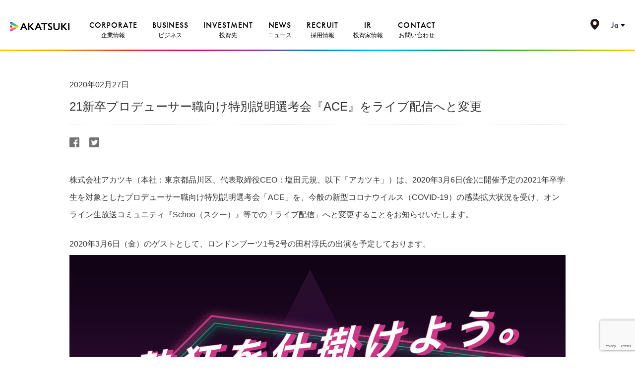

--- FILE ---
content_type: text/html; charset=UTF-8
request_url: https://aktsk.jp/news/24180/
body_size: 11893
content:
<!DOCTYPE html>
<html lang="ja">
<head>
  <meta charset="utf-8">
  <meta name="viewport" content="width=device-width,minimum-scale=1,initial-scale=1">
  <link rel="stylesheet" type="text/css" href="//cdnjs.cloudflare.com/ajax/libs/slick-carousel/1.8.1/slick.min.css">
  <link rel="stylesheet" href="//cdnjs.cloudflare.com/ajax/libs/fancybox/3.3.5/jquery.fancybox.min.css">
  <script src="https://use.typekit.net/pya8otq.js"></script>
  <script>try{Typekit.load({ async: true });}catch(e){}</script>
  <meta name='robots' content='index, follow, max-image-preview:large, max-snippet:-1, max-video-preview:-1' />

	<!-- This site is optimized with the Yoast SEO plugin v17.9 - https://yoast.com/wordpress/plugins/seo/ -->
	<title>21新卒プロデューサー職向け特別説明選考会『ACE』をライブ配信へと変更 | 株式会社アカツキ（Akatsuki Inc.)</title>
	<meta name="description" content="株式会社アカツキは、2020年3月6日(金)に開催予定の2021年卒学生を対象としたプロデューサー職向け特別説明選考会「ACE」を、今般の新型コロナウイルス（COVID-19）の感染拡大状況を受け、オンライン生放送コミュニティ『Schoo（スクー）』等での「ライブ配信」へと変更することをお知らせいたします。 2020年3月6日（金）のゲストとして、ロンドンブーツ1号2号の田村淳氏の出演を予定しております。" />
	<link rel="canonical" href="https://aktsk.jp/news/24180/" />
	<meta property="og:locale" content="ja_JP" />
	<meta property="og:type" content="article" />
	<meta property="og:title" content="21新卒プロデューサー職向け特別説明選考会『ACE』をライブ配信へと変更 | 株式会社アカツキ（Akatsuki Inc.)" />
	<meta property="og:description" content="株式会社アカツキは、2020年3月6日(金)に開催予定の2021年卒学生を対象としたプロデューサー職向け特別説明選考会「ACE」を、今般の新型コロナウイルス（COVID-19）の感染拡大状況を受け、オンライン生放送コミュニティ『Schoo（スクー）』等での「ライブ配信」へと変更することをお知らせいたします。 2020年3月6日（金）のゲストとして、ロンドンブーツ1号2号の田村淳氏の出演を予定しております。" />
	<meta property="og:url" content="https://aktsk.jp/news/24180/" />
	<meta property="og:site_name" content="株式会社アカツキ（Akatsuki Inc.)" />
	<meta property="article:publisher" content="https://www.facebook.com/AkatsukiJPN/" />
	<meta property="article:published_time" content="2020-02-27T06:00:31+00:00" />
	<meta property="article:modified_time" content="2020-02-27T05:18:09+00:00" />
	<meta property="og:image" content="https://storage.googleapis.com/aktsk-jp-production.appspot.com/ogp-7.jpg" />
	<meta name="twitter:card" content="summary_large_image" />
	<meta name="twitter:label1" content="Written by" />
	<meta name="twitter:data1" content="Akatsuki" />
	<script type="application/ld+json" class="yoast-schema-graph">{"@context":"https://schema.org","@graph":[{"@type":"WebSite","@id":"https://aktsk.jp/#website","url":"https://aktsk.jp/","name":"\u682a\u5f0f\u4f1a\u793e\u30a2\u30ab\u30c4\u30ad\uff08Akatsuki Inc.)","description":"\u30a2\u30ab\u30c4\u30ad\u306f\u3001\u5fc3\u304c\u6c42\u3081\u308b\u6d3b\u52d5\u304c\u307f\u3093\u306a\u306e\u5e78\u305b\u306e\u539f\u52d5\u529b\u3068\u306a\u308b\u4e16\u754c\u300cA Heart Driven World.\u300d\u3092\u30d3\u30b8\u30e7\u30f3\u3068\u3057\u3066\u3044\u307e\u3059\u3002\u30e2\u30d0\u30a4\u30eb\u30b2\u30fc\u30e0\u4e8b\u696d\u3001\u30ea\u30a2\u30eb\u306a\u4f53\u9a13\u3092\u5c4a\u3051\u308b\u30e9\u30a4\u30d6\u30a8\u30af\u30b9\u30da\u30ea\u30a8\u30f3\u30b9\u4e8b\u696d\u3092\u67f1\u3068\u3057\u3066\u3001\u5fc3\u304c\u8e0a\u308a\u3001\u611f\u52d5\u3068\u3064\u306a\u304c\u308a\u3092\u3082\u305f\u3089\u3059\u30a8\u30f3\u30bf\u30fc\u30c6\u30a4\u30f3\u30e1\u30f3\u30c8\u3092\u30b0\u30ed\u30fc\u30d0\u30eb\u306b\u5c55\u958b\u3057\u3066\u3044\u307e\u3059\u3002\u79c1\u305f\u3061\u81ea\u8eab\u304c\u30ef\u30af\u30ef\u30af\u3057\u306a\u304c\u3089\u4f5c\u3063\u305f\u3082\u306e\u304c\u8ab0\u304b\u306e\u5fc3\u3092\u52d5\u304b\u3057\u3001\u4e00\u4eba\u3072\u3068\u308a\u306e\u4eba\u751f\u3092\u8c4a\u304b\u306b\u8272\u3065\u3051\u3066\u3044\u304f\u3068\u4fe1\u3058\u3066\u3001\u3053\u308c\u304b\u3089\u3082\u4e16\u754c\u3092\u30ab\u30e9\u30d5\u30eb\u306b\u7167\u3089\u3057\u3066\u307e\u3044\u308a\u307e\u3059\u3002","potentialAction":[{"@type":"SearchAction","target":{"@type":"EntryPoint","urlTemplate":"https://aktsk.jp/?s={search_term_string}"},"query-input":"required name=search_term_string"}],"inLanguage":"ja"},{"@type":"ImageObject","@id":"https://aktsk.jp/news/24180/#primaryimage","inLanguage":"ja","url":"","contentUrl":""},{"@type":"WebPage","@id":"https://aktsk.jp/news/24180/#webpage","url":"https://aktsk.jp/news/24180/","name":"21\u65b0\u5352\u30d7\u30ed\u30c7\u30e5\u30fc\u30b5\u30fc\u8077\u5411\u3051\u7279\u5225\u8aac\u660e\u9078\u8003\u4f1a\u300eACE\u300f\u3092\u30e9\u30a4\u30d6\u914d\u4fe1\u3078\u3068\u5909\u66f4 | \u682a\u5f0f\u4f1a\u793e\u30a2\u30ab\u30c4\u30ad\uff08Akatsuki Inc.)","isPartOf":{"@id":"https://aktsk.jp/#website"},"primaryImageOfPage":{"@id":"https://aktsk.jp/news/24180/#primaryimage"},"datePublished":"2020-02-27T06:00:31+00:00","dateModified":"2020-02-27T05:18:09+00:00","author":{"@id":"https://aktsk.jp/#/schema/person/d2d03aa240fdd6d237ad7af21f3bcd14"},"description":"\u682a\u5f0f\u4f1a\u793e\u30a2\u30ab\u30c4\u30ad\u306f\u30012020\u5e743\u67086\u65e5(\u91d1)\u306b\u958b\u50ac\u4e88\u5b9a\u306e2021\u5e74\u5352\u5b66\u751f\u3092\u5bfe\u8c61\u3068\u3057\u305f\u30d7\u30ed\u30c7\u30e5\u30fc\u30b5\u30fc\u8077\u5411\u3051\u7279\u5225\u8aac\u660e\u9078\u8003\u4f1a\u300cACE\u300d\u3092\u3001\u4eca\u822c\u306e\u65b0\u578b\u30b3\u30ed\u30ca\u30a6\u30a4\u30eb\u30b9\uff08COVID-19\uff09\u306e\u611f\u67d3\u62e1\u5927\u72b6\u6cc1\u3092\u53d7\u3051\u3001\u30aa\u30f3\u30e9\u30a4\u30f3\u751f\u653e\u9001\u30b3\u30df\u30e5\u30cb\u30c6\u30a3\u300eSchoo\uff08\u30b9\u30af\u30fc\uff09\u300f\u7b49\u3067\u306e\u300c\u30e9\u30a4\u30d6\u914d\u4fe1\u300d\u3078\u3068\u5909\u66f4\u3059\u308b\u3053\u3068\u3092\u304a\u77e5\u3089\u305b\u3044\u305f\u3057\u307e\u3059\u3002 2020\u5e743\u67086\u65e5\uff08\u91d1\uff09\u306e\u30b2\u30b9\u30c8\u3068\u3057\u3066\u3001\u30ed\u30f3\u30c9\u30f3\u30d6\u30fc\u30c41\u53f72\u53f7\u306e\u7530\u6751\u6df3\u6c0f\u306e\u51fa\u6f14\u3092\u4e88\u5b9a\u3057\u3066\u304a\u308a\u307e\u3059\u3002","breadcrumb":{"@id":"https://aktsk.jp/news/24180/#breadcrumb"},"inLanguage":"ja","potentialAction":[{"@type":"ReadAction","target":["https://aktsk.jp/news/24180/"]}]},{"@type":"BreadcrumbList","@id":"https://aktsk.jp/news/24180/#breadcrumb","itemListElement":[{"@type":"ListItem","position":1,"name":"Home","item":"https://aktsk.jp/"},{"@type":"ListItem","position":2,"name":"21\u65b0\u5352\u30d7\u30ed\u30c7\u30e5\u30fc\u30b5\u30fc\u8077\u5411\u3051\u7279\u5225\u8aac\u660e\u9078\u8003\u4f1a\u300eACE\u300f\u3092\u30e9\u30a4\u30d6\u914d\u4fe1\u3078\u3068\u5909\u66f4"}]},{"@type":"Person","@id":"https://aktsk.jp/#/schema/person/d2d03aa240fdd6d237ad7af21f3bcd14","name":"Akatsuki","image":{"@type":"ImageObject","@id":"https://aktsk.jp/#personlogo","inLanguage":"ja","url":"https://secure.gravatar.com/avatar/fc311deff1f5b33478261c7410f45903?s=96&d=mm&r=g","contentUrl":"https://secure.gravatar.com/avatar/fc311deff1f5b33478261c7410f45903?s=96&d=mm&r=g","caption":"Akatsuki"}}]}</script>
	<!-- / Yoast SEO plugin. -->


<link rel='dns-prefetch' href='//aktsk.jp' />
<link rel='dns-prefetch' href='//www.google.com' />
<link rel='dns-prefetch' href='//s.w.org' />
<link rel="alternate" type="application/rss+xml" title="株式会社アカツキ（Akatsuki Inc.) &raquo; フィード" href="https://aktsk.jp/feed/" />
<link rel="alternate" type="application/rss+xml" title="株式会社アカツキ（Akatsuki Inc.) &raquo; コメントフィード" href="https://aktsk.jp/comments/feed/" />
<link rel="alternate" type="application/rss+xml" title="株式会社アカツキ（Akatsuki Inc.) &raquo; 21新卒プロデューサー職向け特別説明選考会『ACE』をライブ配信へと変更 のコメントのフィード" href="https://aktsk.jp/news/24180/feed/" />
<link rel='stylesheet' id='wp-block-library-css'  href='https://aktsk.jp/wp-includes/css/dist/block-library/style.min.css?ver=5.9.9' type='text/css' media='all' />
<style id='global-styles-inline-css' type='text/css'>
body{--wp--preset--color--black: #000000;--wp--preset--color--cyan-bluish-gray: #abb8c3;--wp--preset--color--white: #ffffff;--wp--preset--color--pale-pink: #f78da7;--wp--preset--color--vivid-red: #cf2e2e;--wp--preset--color--luminous-vivid-orange: #ff6900;--wp--preset--color--luminous-vivid-amber: #fcb900;--wp--preset--color--light-green-cyan: #7bdcb5;--wp--preset--color--vivid-green-cyan: #00d084;--wp--preset--color--pale-cyan-blue: #8ed1fc;--wp--preset--color--vivid-cyan-blue: #0693e3;--wp--preset--color--vivid-purple: #9b51e0;--wp--preset--gradient--vivid-cyan-blue-to-vivid-purple: linear-gradient(135deg,rgba(6,147,227,1) 0%,rgb(155,81,224) 100%);--wp--preset--gradient--light-green-cyan-to-vivid-green-cyan: linear-gradient(135deg,rgb(122,220,180) 0%,rgb(0,208,130) 100%);--wp--preset--gradient--luminous-vivid-amber-to-luminous-vivid-orange: linear-gradient(135deg,rgba(252,185,0,1) 0%,rgba(255,105,0,1) 100%);--wp--preset--gradient--luminous-vivid-orange-to-vivid-red: linear-gradient(135deg,rgba(255,105,0,1) 0%,rgb(207,46,46) 100%);--wp--preset--gradient--very-light-gray-to-cyan-bluish-gray: linear-gradient(135deg,rgb(238,238,238) 0%,rgb(169,184,195) 100%);--wp--preset--gradient--cool-to-warm-spectrum: linear-gradient(135deg,rgb(74,234,220) 0%,rgb(151,120,209) 20%,rgb(207,42,186) 40%,rgb(238,44,130) 60%,rgb(251,105,98) 80%,rgb(254,248,76) 100%);--wp--preset--gradient--blush-light-purple: linear-gradient(135deg,rgb(255,206,236) 0%,rgb(152,150,240) 100%);--wp--preset--gradient--blush-bordeaux: linear-gradient(135deg,rgb(254,205,165) 0%,rgb(254,45,45) 50%,rgb(107,0,62) 100%);--wp--preset--gradient--luminous-dusk: linear-gradient(135deg,rgb(255,203,112) 0%,rgb(199,81,192) 50%,rgb(65,88,208) 100%);--wp--preset--gradient--pale-ocean: linear-gradient(135deg,rgb(255,245,203) 0%,rgb(182,227,212) 50%,rgb(51,167,181) 100%);--wp--preset--gradient--electric-grass: linear-gradient(135deg,rgb(202,248,128) 0%,rgb(113,206,126) 100%);--wp--preset--gradient--midnight: linear-gradient(135deg,rgb(2,3,129) 0%,rgb(40,116,252) 100%);--wp--preset--duotone--dark-grayscale: url('#wp-duotone-dark-grayscale');--wp--preset--duotone--grayscale: url('#wp-duotone-grayscale');--wp--preset--duotone--purple-yellow: url('#wp-duotone-purple-yellow');--wp--preset--duotone--blue-red: url('#wp-duotone-blue-red');--wp--preset--duotone--midnight: url('#wp-duotone-midnight');--wp--preset--duotone--magenta-yellow: url('#wp-duotone-magenta-yellow');--wp--preset--duotone--purple-green: url('#wp-duotone-purple-green');--wp--preset--duotone--blue-orange: url('#wp-duotone-blue-orange');--wp--preset--font-size--small: 13px;--wp--preset--font-size--medium: 20px;--wp--preset--font-size--large: 36px;--wp--preset--font-size--x-large: 42px;}.has-black-color{color: var(--wp--preset--color--black) !important;}.has-cyan-bluish-gray-color{color: var(--wp--preset--color--cyan-bluish-gray) !important;}.has-white-color{color: var(--wp--preset--color--white) !important;}.has-pale-pink-color{color: var(--wp--preset--color--pale-pink) !important;}.has-vivid-red-color{color: var(--wp--preset--color--vivid-red) !important;}.has-luminous-vivid-orange-color{color: var(--wp--preset--color--luminous-vivid-orange) !important;}.has-luminous-vivid-amber-color{color: var(--wp--preset--color--luminous-vivid-amber) !important;}.has-light-green-cyan-color{color: var(--wp--preset--color--light-green-cyan) !important;}.has-vivid-green-cyan-color{color: var(--wp--preset--color--vivid-green-cyan) !important;}.has-pale-cyan-blue-color{color: var(--wp--preset--color--pale-cyan-blue) !important;}.has-vivid-cyan-blue-color{color: var(--wp--preset--color--vivid-cyan-blue) !important;}.has-vivid-purple-color{color: var(--wp--preset--color--vivid-purple) !important;}.has-black-background-color{background-color: var(--wp--preset--color--black) !important;}.has-cyan-bluish-gray-background-color{background-color: var(--wp--preset--color--cyan-bluish-gray) !important;}.has-white-background-color{background-color: var(--wp--preset--color--white) !important;}.has-pale-pink-background-color{background-color: var(--wp--preset--color--pale-pink) !important;}.has-vivid-red-background-color{background-color: var(--wp--preset--color--vivid-red) !important;}.has-luminous-vivid-orange-background-color{background-color: var(--wp--preset--color--luminous-vivid-orange) !important;}.has-luminous-vivid-amber-background-color{background-color: var(--wp--preset--color--luminous-vivid-amber) !important;}.has-light-green-cyan-background-color{background-color: var(--wp--preset--color--light-green-cyan) !important;}.has-vivid-green-cyan-background-color{background-color: var(--wp--preset--color--vivid-green-cyan) !important;}.has-pale-cyan-blue-background-color{background-color: var(--wp--preset--color--pale-cyan-blue) !important;}.has-vivid-cyan-blue-background-color{background-color: var(--wp--preset--color--vivid-cyan-blue) !important;}.has-vivid-purple-background-color{background-color: var(--wp--preset--color--vivid-purple) !important;}.has-black-border-color{border-color: var(--wp--preset--color--black) !important;}.has-cyan-bluish-gray-border-color{border-color: var(--wp--preset--color--cyan-bluish-gray) !important;}.has-white-border-color{border-color: var(--wp--preset--color--white) !important;}.has-pale-pink-border-color{border-color: var(--wp--preset--color--pale-pink) !important;}.has-vivid-red-border-color{border-color: var(--wp--preset--color--vivid-red) !important;}.has-luminous-vivid-orange-border-color{border-color: var(--wp--preset--color--luminous-vivid-orange) !important;}.has-luminous-vivid-amber-border-color{border-color: var(--wp--preset--color--luminous-vivid-amber) !important;}.has-light-green-cyan-border-color{border-color: var(--wp--preset--color--light-green-cyan) !important;}.has-vivid-green-cyan-border-color{border-color: var(--wp--preset--color--vivid-green-cyan) !important;}.has-pale-cyan-blue-border-color{border-color: var(--wp--preset--color--pale-cyan-blue) !important;}.has-vivid-cyan-blue-border-color{border-color: var(--wp--preset--color--vivid-cyan-blue) !important;}.has-vivid-purple-border-color{border-color: var(--wp--preset--color--vivid-purple) !important;}.has-vivid-cyan-blue-to-vivid-purple-gradient-background{background: var(--wp--preset--gradient--vivid-cyan-blue-to-vivid-purple) !important;}.has-light-green-cyan-to-vivid-green-cyan-gradient-background{background: var(--wp--preset--gradient--light-green-cyan-to-vivid-green-cyan) !important;}.has-luminous-vivid-amber-to-luminous-vivid-orange-gradient-background{background: var(--wp--preset--gradient--luminous-vivid-amber-to-luminous-vivid-orange) !important;}.has-luminous-vivid-orange-to-vivid-red-gradient-background{background: var(--wp--preset--gradient--luminous-vivid-orange-to-vivid-red) !important;}.has-very-light-gray-to-cyan-bluish-gray-gradient-background{background: var(--wp--preset--gradient--very-light-gray-to-cyan-bluish-gray) !important;}.has-cool-to-warm-spectrum-gradient-background{background: var(--wp--preset--gradient--cool-to-warm-spectrum) !important;}.has-blush-light-purple-gradient-background{background: var(--wp--preset--gradient--blush-light-purple) !important;}.has-blush-bordeaux-gradient-background{background: var(--wp--preset--gradient--blush-bordeaux) !important;}.has-luminous-dusk-gradient-background{background: var(--wp--preset--gradient--luminous-dusk) !important;}.has-pale-ocean-gradient-background{background: var(--wp--preset--gradient--pale-ocean) !important;}.has-electric-grass-gradient-background{background: var(--wp--preset--gradient--electric-grass) !important;}.has-midnight-gradient-background{background: var(--wp--preset--gradient--midnight) !important;}.has-small-font-size{font-size: var(--wp--preset--font-size--small) !important;}.has-medium-font-size{font-size: var(--wp--preset--font-size--medium) !important;}.has-large-font-size{font-size: var(--wp--preset--font-size--large) !important;}.has-x-large-font-size{font-size: var(--wp--preset--font-size--x-large) !important;}
</style>
<link rel='stylesheet' id='bogo-css'  href='https://aktsk.jp/wp-content/plugins/bogo/includes/css/style.css?ver=3.3.4' type='text/css' media='all' />
<link rel='stylesheet' id='contact-form-7-css'  href='https://aktsk.jp/wp-content/plugins/contact-form-7/includes/css/styles.css?ver=5.4' type='text/css' media='all' />
<link rel='stylesheet' id='akatsuki-style-css'  href='https://aktsk.jp/wp-content/themes/2018renewal/style.css?ver=20210921-2' type='text/css' media='all' />
<link rel="https://api.w.org/" href="https://aktsk.jp/wp-json/" /><link rel="alternate" type="application/json" href="https://aktsk.jp/wp-json/wp/v2/posts/24180" /><link rel='shortlink' href='https://aktsk.jp/?p=24180' />
<link rel="alternate" type="application/json+oembed" href="https://aktsk.jp/wp-json/oembed/1.0/embed?url=https%3A%2F%2Faktsk.jp%2Fnews%2F24180%2F" />
<link rel="alternate" type="text/xml+oembed" href="https://aktsk.jp/wp-json/oembed/1.0/embed?url=https%3A%2F%2Faktsk.jp%2Fnews%2F24180%2F&#038;format=xml" />
<link rel="alternate" hreflang="ja" href="https://aktsk.jp/news/24180/" />
<link rel="pingback" href="https://aktsk.jp/xmlrpc.php"><!-- Google Tag Manager -->
<script>(function(w,d,s,l,i){w[l]=w[l]||[];w[l].push({'gtm.start':
new Date().getTime(),event:'gtm.js'});var f=d.getElementsByTagName(s)[0],
j=d.createElement(s),dl=l!='dataLayer'?'&l='+l:'';j.async=true;j.src=
'https://www.googletagmanager.com/gtm.js?id='+i+dl;f.parentNode.insertBefore(j,f);
})(window,document,'script','dataLayer','GTM-WWZB9Z');</script>
<!-- End Google Tag Manager -->
<!-- Twitter universal website tag code -->
<script>
!function(e,t,n,s,u,a){e.twq||(s=e.twq=function(){s.exe?s.exe.apply(s,arguments):s.queue.push(arguments);
},s.version='1.1',s.queue=[],u=t.createElement(n),u.async=!0,u.src='//static.ads-twitter.com/uwt.js',
a=t.getElementsByTagName(n)[0],a.parentNode.insertBefore(u,a))}(window,document,'script');
// Insert Twitter Pixel ID and Standard Event data below
twq('init','nzri7');
twq('track','PageView');
</script>
<!-- End Twitter universal website tag code -->  <meta name="facebook-domain-verification" content="izd7yq3iy8iencmqou6b8ly5uymacs" />
</head>

<body>
<!-- Google Tag Manager (noscript) -->
<noscript><iframe src="https://www.googletagmanager.com/ns.html?id=GTM-WWZB9Z"
height="0" width="0" style="display:none;visibility:hidden"></iframe></noscript>
<!-- End Google Tag Manager (noscript) -->
  <header class="header-2">
      <div class="header-2__inner">
          <p class="header-2-logo">
              <a href="/">
                  <picture>
                      <source media="(max-width: 600px)" srcset="/wp-content/themes/2018renewal/imgs/logo.png">
                      <img src="/wp-content/themes/2018renewal/imgs/header/logo.svg" alt="Akatsuki">
                  </picture>
              </a>
          </p>
          <button type="button" class="header-2-menu js-menu-btn">
              <span class="sr-only">Menu</span>
              <span class="header-2-menu__bar header-2-menu__bar--1"></span>
              <span class="header-2-menu__bar header-2-menu__bar--2"></span>
              <span class="header-2-menu__bar header-2-menu__bar--3"></span>
          </button>
          <div class="header-2-nav js-header-nav">
              <ul>
                  <li class="js-nav-item"><a href="/company/"><span class="header-2-nav__en">CORPORATE</span><span class="header-2-nav__ja">企業情報</span></a>
                      <ul>
                          <li><a href="/company/">企業情報トップ</a></li>
                          <li><a href="/company/mission/">ミッション・コアバリュー</a></li>
                          <li><a href="/company/message/">CEOメッセージ</a></li>
                          <li><a href="/company/profile/">会社概要</a></li>
                          <li><a href="/company/profile/#access">アクセス</a></li>
                          <li><a href="/company/executive/">役員紹介</a></li>
                          <li><a href="/company/founding_corporate_philosophy/">創業趣旨・企業理念</a></li>
                          <li><a href="/company/issue/">社名の由来</a></li>
                          <li><a href="/company/history/">ヒストリー</a></li>
                          <li><a href="/company/group/">主要関係会社</a></li>
                          <li><a href="/privacy/">プライバシーポリシー</a></li>
                      </ul>
                  </li>
                  <li class="js-nav-item"><a href="/businesses/"><span class="header-2-nav__en">BUSINESS</span><span class="header-2-nav__ja">ビジネス</span></a>
                      <ul>
                          <li><a href="/businesses/">ビジネストップ</a></li>
                          <li><a href="/businesses/#entertainment">エンターテインメント</a></li>
                          <li><a href="/businesses/#solution">ソリューション</a></li>
                          <li><a href="/businesses/#lifestyle">ライフスタイル</a></li>
                      </ul>
                  </li>
                  <li class="js-nav-item"><a href="/company/portfolio/"><span class="header-2-nav__en">INVESTMENT</span><span class="header-2-nav__ja">投資先</span></a>
                      <ul>
                          <li><a href="/company/portfolio/">投資事業一覧</a></li>
                          <li><a href="/company/portfolio/dawncapital/">Dawn Capital 投資先</a></li>
                          <li><a href="https://emoote.com/portfolio/" target="_blank">Emoote 投資先</a></li>
                      </ul>
                  </li>
                  <li class="js-nav-item"><a href="/news-top/"><span class="header-2-nav__en">NEWS</span><span class="header-2-nav__ja">ニュース</span></a>
                      <ul>
                          <li><a href="/news-top/">ニューストップ</a></li>
                          <li><a href="/press/">プレスリリース</a></li>
                          <li><a href="/news/">お知らせ</a></li>
                          <li><a href="/group/">関連会社ニュース</a></li>
                          <!--<li><a href="/info/">掲載情報</a></li>-->
                      </ul>
                  </li>
                  <li class="js-nav-item"><a href="/recruit/"><span class="header-2-nav__en">RECRUIT</span><span class="header-2-nav__ja">採用情報</span></a>
                      <ul>
                          <li><a href="/recruit/">採用情報トップ</a></li>
                          <li><a href="https://recruit.aktsk.jp/" target="_blank">中途採用</a></li>
                          <li><a href="https://games.aktsk.jp/recruit/" target="_blank">アカツキゲームス採用</a></li>
                          <li><a href="/recruit/photos/">アカツキの風景</a></li>
                          <li><a href="/recruit/welfare/">福利厚生・制度</a></li>
                          <li><a href="/recruit/privacy/">採用に関するプライバシーポリシー</a></li>
                      </ul>
                  </li>
                  <!--<li><a href="https://voice.aktsk.jp/" target="_blank"><span class="header-2-nav__en">MAGAZINE</span><span class="header-2-nav__ja">マガジン</span></a></li>-->
                  <li class="js-nav-item"><a href="/ir/"><span class="header-2-nav__en">IR</span><span class="header-2-nav__ja">投資家情報</span></a>
                      <ul>
                          <li><a href="/ir/">IRトップ</a></li>
                          <li><a href="/ir/news.html">IRニュース一覧</a></li>
                          <li><a href="/ir/highlight.html">業績ハイライト</a></li>
                          <li><a href="/ir/library.html">IRライブラリー</a></li>
                          <li><a href="/ir/schedule.html">IRカレンダー</a></li>
                          <li><a href="/ir/policy.html">サステナビリティ</a></li>
                          <li><a href="/ir/stock.html">株式情報</a></li>
                          <li><a href="/ir/faq.html">よくあるご質問</a></li>
                          <li><a href="/ir/notice.html">免責事項</a></li>
                          <li><a href="/ir/publicinfo.html">電子公告</a></li>
                      </ul>
                  </li>
                  <li class="js-nav-item"><a href="/contacts/"><span class="header-2-nav__en">CONTACT</span><span class="header-2-nav__ja">お問い合わせ</span></a>
                      <ul>
                          <li><a href="/contacts/">お問い合わせトップ</a></li>
                          <li><a href="/contacts/game-service/">ゲーム・IPプロジェクトに関するお問い合わせ</a></li>
                          <li><a href="/contacts/recruit-form/">採用に関するお問い合わせ</a></li>
                          <li><a href="/contacts/ir/">IRに関するお問い合わせ</a></li>
                          <li><a href="/contacts/press/">取材依頼・報道の方からのお問い合わせ</a></li>
                          <li><a href="https://dawn-capital.vc/contact/" target="_blank">Dawn Capitalへのお問い合わせ</a></li>
                          <li><a href="/contacts/group/">関連会社のサービスに関するお問い合わせ</a></li>
                          <li><a href="/contacts/other/">その他のお問い合わせ</a></li>
                      </ul>
                  </li>
                  <li class="header-2-nav__access"><a href="/company/profile#access"><span class="header-2-nav__en">ACCESS</span><span class="header-2-nav__ja">アクセス</span></a></li>
              </ul>
          </div>
          <div class="header-2-utility js-header-utility">
              <ul>
                  <li class="header-2-utility__access"><a href="/company/profile#access"><img src="/wp-content/themes/2018renewal/imgs/marker.svg" alt="ACCESS"></a></li>
                  <li class="header-2-utility__lang">
                      <ul>
                          <li class="is-current"><a href="/">Ja</a></li>
                          <li><a href="/en/">En</a></li>
                      </ul>
                  </li>
              </ul>
          </div>
      </div>
  </header>
    <div class="under-nav" style="display:none;">
    <div class="container">
      <div class="under-nav__inner">
        <ul class="under-nav__list">
          <li><a class="under-nav__item" href="/news-top/">ニュース</a></li>
          <li><a class="under-nav__item" href="/press/">プレスリリース</a></li>
          <li><a class="under-nav__item under-nav__item--active" href="/news/">お知らせ</a></li>
          <li><a class="under-nav__item" href="/service-news/">サービス関連ニュース</a></li>
          <li><a class="under-nav__item" href="/info/">掲載情報</a></li>
        </ul>
      </div>
    </div>
  </div>




<div class="container container--md">
	<article id="post-24180" class="article post-24180 post type-post status-publish format-standard has-post-thumbnail hentry category-news ja wpautop">
					<p class="article__date">2020年02月27日</p>
				<p class="article__title">21新卒プロデューサー職向け特別説明選考会『ACE』をライブ配信へと変更</p>
		<div class="article__sns">
			<a href="https://www.facebook.com/sharer/sharer.php?u=https://aktsk.jp/news/24180/" onclick="window.open(encodeURI(decodeURI(this.href)), 'FBwindow', 'width=554, height=470, menubar=no, toolbar=no, scrollbars=yes'); return false;" rel="nofollow"><img src="https://aktsk.jp/wp-content/themes/2018renewal/imgs/facebook.png" alt="facebook" /></a>
			<a href="https://twitter.com/share?url=https://aktsk.jp/news/24180/" onClick="window.open(encodeURI(decodeURI(this.href)), 'tweetwindow', 'width=650, height=470, personalbar=0, toolbar=0, scrollbars=1, sizable=1'); return false;"><img src="https://aktsk.jp/wp-content/themes/2018renewal/imgs/twitter.png" alt="twitter" /></a>
		</div>
		<div class="article__body">
			<div class="entry-content">
				<p>株式会社アカツキ（本社：東京都品川区、代表取締役CEO：塩田元規、以下「アカツキ」）は、2020年3月6日(金)に開催予定の2021年卒学生を対象としたプロデューサー職向け特別説明選考会「ACE」を、今般の新型コロナウイルス（COVID-19）の感染拡大状況を受け、オンライン生放送コミュニティ『Schoo（スクー）』等での「ライブ配信」へと変更することをお知らせいたします。</p>
<p>2020年3月6日（金）のゲストとして、ロンドンブーツ1号2号の田村淳氏の出演を予定しております。<img class="aligncenter size-full wp-image-24251" src="https://lh3.googleusercontent.com/bm889iO_DD5nfv2zK0k7fOYhq61k8Lwpx_FIvrIDGWoiNfGdid9OzsR7nWVkf-ZQTgPd31RipS47U3o5uaMX4DYmZdcz19My6Q=s0" alt="" />「ACE」特設Webページ(<a href="https://recruit.aktsk.jp/students/ace/" target="_blank" rel="noopener">https://recruit.aktsk.jp/students/ace/</a>)</p>
<p><strong>■<u>「ACE」とは</u></strong><br />
「ACE」は、2021年卒学生を対象としたプロデューサー職向け特別説明選考会です。①講演会、②会社説明会、③選考会の3つのパートで構成されています。</p>
<p>アカツキではACE以外にも2021年卒業予定の学生の皆様に向けた様々なプログラムをご準備しております。</p>
<p>詳細は下記ページをご覧ください。<br />
<a href="https://recruit.aktsk.jp/students/guild/" target="_blank" rel="noopener">https://recruit.aktsk.jp/students/guild/</a></p>
<p><strong>■<u>『Schoo（スクー）』について</u></strong><br />
株式会社Schooが2012年から運営している、大人たちがずっと学び続けるオンライン生放送コミュニティです。「世の中から卒業をなくす」をミッションに掲げ、生放送授業をオンラインで毎日無料提供。学習ジャンルは、すぐに使えるビジネススキル・プログラミング・経済・デザイン・思考法・文章術や働き方・お金・健康まで幅広く制作しています。</p>
<table style="border-collapse: collapse; width: 100%;" border="1">
<tbody>
<tr>
<td style="width: 14.6739%;">会社名</td>
<td style="width: 85.3261%;">株式会社Schoo（呼称：スクー）</td>
</tr>
<tr>
<td style="width: 14.6739%;">URL</td>
<td style="width: 85.3261%;"><a href="https://schoo.jp/" target="_blank" rel="noopener">https://schoo.jp/</a></td>
</tr>
<tr>
<td style="width: 14.6739%;">設立</td>
<td style="width: 85.3261%;">2011年10月3日</td>
</tr>
<tr>
<td style="width: 14.6739%;">資本金</td>
<td style="width: 85.3261%;">8億1300万円(資本準備金含む)</td>
</tr>
<tr>
<td style="width: 14.6739%;">代表者</td>
<td style="width: 85.3261%;"> 代表取締役社長CEO　森　健志郎</td>
</tr>
<tr>
<td style="width: 14.6739%;"> 所在地</td>
<td style="width: 85.3261%;">〒150-0032 東京都渋谷区鶯谷町2-7 エクセルビル4階</td>
</tr>
<tr>
<td style="width: 14.6739%;">事業内容</td>
<td style="width: 85.3261%;"> 大人たちがずっと学び続けるオンライン生放送学習コミュニティ『Schoo(スクー)』の運営</td>
</tr>
</tbody>
</table>
<p><strong>■<u>株式会社アカツキ　会社概要</u></strong><br />
アカツキは、心が求める活動がみんなの幸せの原動力となる世界「A Heart Driven World.」をビジョンとしています。モバイルゲーム事業、リアルな体験を届けるライブエクスペリエンス事業を柱として、心が踊り、感動とつながりをもたらすエンターテインメントをグローバルに展開しています。私たち自身がワクワクしながら作ったものが誰かの心を動かし、一人ひとりの人生を豊かに色づけていくと信じて、これからも世界をカラフルに照らしてまいります。</p>
<table style="border-collapse: collapse; width: 100%;" border="1">
<tbody>
<tr style="height: 28px;">
<td style="width: 15.2174%; height: 10px;">URL</td>
<td style="width: 84.7826%; height: 10px;"><a href="https://aktsk.jp/" target="_blank" rel="noopener">https://aktsk.jp/</a></td>
</tr>
<tr style="height: 28px;">
<td style="width: 15.2174%; height: 28px;"> 設立</td>
<td style="width: 84.7826%; height: 28px;"> 2010年6月</td>
</tr>
<tr style="height: 28px;">
<td style="width: 15.2174%; height: 28px;"> 資本金</td>
<td style="width: 84.7826%; height: 28px;">27億55百万円（2019年12月末時点）</td>
</tr>
<tr style="height: 28px;">
<td style="width: 15.2174%; height: 28px;">代表者</td>
<td style="width: 84.7826%; height: 28px;">代表取締役CEO　塩田元規</td>
</tr>
<tr style="height: 28px;">
<td style="width: 15.2174%; height: 28px;">所在地</td>
<td style="width: 84.7826%; height: 28px;">東京都品川区上大崎2-13-30 oak meguro 8階</td>
</tr>
<tr style="height: 28px;">
<td style="width: 15.2174%; height: 28px;">事業内容</td>
<td style="width: 84.7826%; height: 28px;"> モバイルゲーム事業、ライブエクスペリエンス事業</td>
</tr>
</tbody>
</table>
			</div><!-- .entry-content -->
		</div>

								<h2 class="head-news">お知らせ</h2>
						<div class="list-news">
				<ul>
																	<li>
							<span class="list-news__date">2025年12月05日</span>
							<a href="https://aktsk.jp/group/76692/">TVアニメ『桃源暗鬼』の期間限定POP UP SHOPがタワーレコード渋谷店はじめ全国4店舗で期間限定開催。</a>
																						<ul class="list-news__category">
																			<li><a href="https://aktsk.jp/news/" class="news">お知らせ</a></li>
																			<li><a href="https://aktsk.jp/group/" class="group">関連会社ニュース</a></li>
																	</ul>
													</li>
																	<li>
							<span class="list-news__date">2025年06月02日</span>
							<a href="https://aktsk.jp/news/76478/">株式会社Kumarba、社名を「株式会社アカツキメディアスタジオ」へ変更</a>
							<span class="list-news__subtitle">映像コンテンツ制作を軸とし、YouTube運用やIPプロデュースを展開するメディアスタジオへ</span>															<ul class="list-news__category">
																			<li><a href="https://aktsk.jp/news/" class="news">お知らせ</a></li>
																			<li><a href="https://aktsk.jp/group/" class="group">関連会社ニュース</a></li>
																	</ul>
													</li>
																	<li>
							<span class="list-news__date">2024年12月19日</span>
							<a href="https://aktsk.jp/news/76217/">出資先のdely、東証グロース市場へ新規上場</a>
																						<ul class="list-news__category">
																			<li><a href="https://aktsk.jp/news/" class="news">お知らせ</a></li>
																			<li><a href="https://aktsk.jp/group/" class="group">関連会社ニュース</a></li>
																	</ul>
													</li>
																	<li>
							<span class="list-news__date">2024年07月18日</span>
							<a href="https://aktsk.jp/news/75887/">アカツキ、エンターテインメント業界を中心に「クリエーション」「プロモーション」「ファンマーケティング」「マーチャンダイズ」領域における各種ソリューションを提供する「(株)アカツキソリューションズ」を設立し、国内外に向けた支援及びソリューション開発を推進。</a>
																						<ul class="list-news__category">
																			<li><a href="https://aktsk.jp/news/" class="news">お知らせ</a></li>
																	</ul>
													</li>
																	<li>
							<span class="list-news__date">2024年06月03日</span>
							<a href="https://aktsk.jp/news/75017/">出資先のGREEN SPOON、江崎グリコ株式会社にグループ入りのお知らせ</a>
																						<ul class="list-news__category">
																			<li><a href="https://aktsk.jp/news/" class="news">お知らせ</a></li>
																	</ul>
													</li>
									</ul>
			</div>
							<div class="center"><a href="https://aktsk.jp/news/" class="btn">一覧へ</a></div>
					

	</article><!-- #post-24180 -->
</div>
<div class="container">
  <div class="right"><a class="to-top" href="#">TOP<span class="to-top__icon"></span></a></div>
</div>
<div class="breadcrumb" vocab="http://schema.org/" typeof="BreadcrumbList">
	<div class="container">
	<span property="itemListElement" typeof="ListItem"><a property="item" typeof="WebPage" title="Go to 株式会社アカツキ（Akatsuki Inc.)." href="https://aktsk.jp" class="home" ><span property="name">株式会社アカツキ（Akatsuki Inc.)</span></a><meta property="position" content="1"></span> &gt; <span property="itemListElement" typeof="ListItem"><a property="item" typeof="WebPage" title="Go to the お知らせ category archives." href="https://aktsk.jp/news/" class="taxonomy category" ><span property="name">お知らせ</span></a><meta property="position" content="2"></span> &gt; <span property="itemListElement" typeof="ListItem"><span property="name" class="post post-post current-item">21新卒プロデューサー職向け特別説明選考会『ACE』をライブ配信へと変更</span><meta property="url" content="https://aktsk.jp/news/24180/"><meta property="position" content="3"></span>	</div>
</div>
<footer class="footer">
  <nav class="footer-nav-wrap">
    <div class="container">
      <div class="footer-nav">
        <div class="footer-nav__col">
          <div class="footer-nav__item js-nav-item">
            <a class="footer-nav__label" href="/company/">企業情報</a>
            <div class="footer-nav-child">
              <a class="footer-nav-child__item" href="/company/mission/">ミッション・コアバリュー</a>
              <a class="footer-nav-child__item" href="/company/message/">CEOメッセージ</a>
              <a class="footer-nav-child__item" href="/company/profile/">会社概要</a>
              <a class="footer-nav-child__item" href="/company/profile#access">アクセス</a>
              <a class="footer-nav-child__item" href="/company/executive/">役員紹介</a>
              <a class="footer-nav-child__item" href="/company/founding_corporate_philosophy/">創業趣旨・企業理念</a>
              <a class="footer-nav-child__item" href="/company/issue/">社名の由来</a>
              <a class="footer-nav-child__item" href="/company/history/">ヒストリー</a>
              <a class="footer-nav-child__item" href="/company/group/">主要関連会社</a>
              <a class="footer-nav-child__item" href="/privacy/">プライバシーポリシー</a>
              <a class="footer-nav-child__item" href="/security-policy/">情報セキュリティ基本方針</a>
            </div>
          </div>
        </div>
        <div class="footer-nav__col">
          <div class="footer-nav__item js-nav-item">
            <a class="footer-nav__label" href="/businesses/">ビジネス</a>
            <div class="footer-nav-child">
              <a class="footer-nav-child__item" href="/businesses/#entertainment">エンターテインメント</a>
              <a class="footer-nav-child__item" href="/businesses/#solution">ソリューション</a>
              <a class="footer-nav-child__item" href="/businesses/#lifestyle">ライフスタイル</a>
            </div>
          </div>
          <div class="footer-nav__item">
            <a class="footer-nav__label" href="/company/portfolio/">投資事業</a>
            <div class="footer-nav-child">
                <a class="footer-nav-child__item" href="https://emoote.com/portfolio/" target="_blank">Emoote 投資先</a>
                <a class="footer-nav-child__item" href="/company/portfolio/dawncapital/">Dawn Capital 投資先</a>
            </div>
          </div>
          <div class="footer-nav__item js-nav-item">
            <a class="footer-nav__label" href="/news-top/">ニュース</a>
            <div class="footer-nav-child">
              <a class="footer-nav-child__item" href="/press/">プレスリリース</a>
              <a class="footer-nav-child__item" href="/news/">お知らせ</a>
              <a class="footer-nav-child__item" href="/group/">関連会社ニュース</a>
              <!--<a class="footer-nav-child__item" href="/info/">掲載情報</a>-->
            </div>
          </div>
        </div>
        <div class="footer-nav__col">
          <div class="footer-nav__item js-nav-item">
            <a class="footer-nav__label" href="/recruit/">採用情報</a>
            <div class="footer-nav-child">
              <a class="footer-nav-child__item" href="https://recruit.aktsk.jp/" target="_blank">中途採用</a>
              <a class="footer-nav-child__item" href="https://games.aktsk.jp/recruit/" target="_blank">アカツキゲームス採用</a>
              <a class="footer-nav-child__item" href="/recruit/photos/">アカツキの風景</a>
              <a class="footer-nav-child__item" href="/recruit/welfare/">福利厚生・制度</a>

            </div>
          </div>
        </div>
        <div class="footer-nav__col">
          <div class="footer-nav__item js-nav-item">
            <a class="footer-nav__label" href="/ir/">投資家情報</a>
            <div class="footer-nav-child">
              <a class="footer-nav-child__item" href="/ir/news.html">IRニュース一覧</a>
              <a class="footer-nav-child__item" href="/ir/highlight.html">業績ハイライト</a>
              <a class="footer-nav-child__item" href="/ir/library.html">IRライブラリー</a>
              <a class="footer-nav-child__item" href="/ir/schedule.html">IRカレンダー</a>
              <a class="footer-nav-child__item" href="/ir/policy.html">サステナビリティ</a>
              <a class="footer-nav-child__item" href="/ir/stock.html">株式情報</a>
              <a class="footer-nav-child__item" href="/ir/faq.html">よくあるご質問</a>
              <a class="footer-nav-child__item" href="/ir/notice.html">免責事項</a>
              <a class="footer-nav-child__item" href="/ir/publicinfo.html">電子公告</a>
            </div>
          </div>
        </div>
        <div class="footer-nav__col">
          <div class="footer-nav__item js-nav-item">
            <a class="footer-nav__label" href="/contacts/">コンタクト</a>
            <div class="footer-nav-child">
              <a class="footer-nav-child__item" href="/contacts/game-service/">ゲーム・その他サービスに関するお問い合わせ</a>
              <a class="footer-nav-child__item" href="/contacts/recruit-form/">採用に関するお問い合わせ</a>
              <a class="footer-nav-child__item" href="/contacts/ir/">IRについてのお問い合わせ</a>
              <a class="footer-nav-child__item" href="/contacts/press/">取材・プレスについてのお問い合わせ</a>
              <a class="footer-nav-child__item" href="/contacts/group/">関連会社に関するお問い合わせ</a>
              <a class="footer-nav-child__item" href="https://dawn-capital.vc/contact/" target="_blank">Dawn Capitalへのお問い合わせ</a>
              <a class="footer-nav-child__item" href="/contacts/other/">その他のお問い合わせ</a>
            </div>
          </div>
        </div>
      </div>
    </div>
  </nav>
  <!--<div class="footer-sns">
    <a class="footer-sns__item" href="https://www.facebook.com/AkatsukiJPN/" target="_blank"><img src="https://aktsk.jp/wp-content/themes/2018renewal/imgs/facebook.png" alt="facebook"/></a>
    <a class="footer-sns__item" href="https://twitter.com/akatsukiPR" target="_blank"><img src="https://aktsk.jp/wp-content/themes/2018renewal/imgs/twitter.png" alt="twitter"/></a>
    <a class="footer-sns__item" href="https://www.youtube.com/channel/UCxj4jLnqcuq8FcLc1gSCNIw" target="_blank"><img src="https://aktsk.jp/wp-content/themes/2018renewal/imgs/youtube.png" alt="youtube"/></a>
    <a class="footer-sns__item" href="https://www.instagram.com/akatsuki_pr/" target="_blank"><img src="https://aktsk.jp/wp-content/themes/2018renewal/imgs/instagram.png" alt="instagram"/></a>
  </div>-->
  <p class="footer-copyright">©Akatsuki Inc.</p>
</footer>
<script src="//code.jquery.com/jquery-3.3.1.js"></script>
<script src="https://cdnjs.cloudflare.com/ajax/libs/slick-carousel/1.9.0/slick.min.js"></script>
<script src="//cdnjs.cloudflare.com/ajax/libs/fancybox/3.3.5/jquery.fancybox.min.js"></script>
<script src="https://cdnjs.cloudflare.com/ajax/libs/object-fit-images/3.2.3/ofi.js"></script>
<script src="https://aktsk.jp/wp-content/themes/2018renewal/script.js?1980010100001"></script>
<script type='text/javascript' src='https://aktsk.jp/wp-includes/js/dist/vendor/regenerator-runtime.min.js?ver=0.13.9' id='regenerator-runtime-js'></script>
<script type='text/javascript' src='https://aktsk.jp/wp-includes/js/dist/vendor/wp-polyfill.min.js?ver=3.15.0' id='wp-polyfill-js'></script>
<script type='text/javascript' src='https://aktsk.jp/wp-includes/js/dist/hooks.min.js?ver=1e58c8c5a32b2e97491080c5b10dc71c' id='wp-hooks-js'></script>
<script type='text/javascript' src='https://aktsk.jp/wp-includes/js/dist/i18n.min.js?ver=30fcecb428a0e8383d3776bcdd3a7834' id='wp-i18n-js'></script>
<script type='text/javascript' id='wp-i18n-js-after'>
wp.i18n.setLocaleData( { 'text direction\u0004ltr': [ 'ltr' ] } );
</script>
<script type='text/javascript' src='https://aktsk.jp/wp-includes/js/dist/vendor/lodash.min.js?ver=4.17.19' id='lodash-js'></script>
<script type='text/javascript' id='lodash-js-after'>
window.lodash = _.noConflict();
</script>
<script type='text/javascript' src='https://aktsk.jp/wp-includes/js/dist/url.min.js?ver=5d9169e30a8883667fee1a7b5dd0fb51' id='wp-url-js'></script>
<script type='text/javascript' id='wp-api-fetch-js-translations'>
( function( domain, translations ) {
	var localeData = translations.locale_data[ domain ] || translations.locale_data.messages;
	localeData[""].domain = domain;
	wp.i18n.setLocaleData( localeData, domain );
} )( "default", {"translation-revision-date":"2021-09-10 15:04:23+0000","generator":"GlotPress\/3.0.0-alpha.2","domain":"messages","locale_data":{"messages":{"":{"domain":"messages","plural-forms":"nplurals=1; plural=0;","lang":"ja_JP"},"You are probably offline.":["\u73fe\u5728\u30aa\u30d5\u30e9\u30a4\u30f3\u306e\u3088\u3046\u3067\u3059\u3002"],"Media upload failed. If this is a photo or a large image, please scale it down and try again.":["\u30e1\u30c7\u30a3\u30a2\u306e\u30a2\u30c3\u30d7\u30ed\u30fc\u30c9\u306b\u5931\u6557\u3057\u307e\u3057\u305f\u3002 \u5199\u771f\u307e\u305f\u306f\u5927\u304d\u306a\u753b\u50cf\u306e\u5834\u5408\u306f\u3001\u7e2e\u5c0f\u3057\u3066\u3082\u3046\u4e00\u5ea6\u304a\u8a66\u3057\u304f\u3060\u3055\u3044\u3002"],"The response is not a valid JSON response.":["\u8fd4\u7b54\u304c\u6b63\u3057\u3044 JSON \u30ec\u30b9\u30dd\u30f3\u30b9\u3067\u306f\u3042\u308a\u307e\u305b\u3093\u3002"],"An unknown error occurred.":["\u4e0d\u660e\u306a\u30a8\u30e9\u30fc\u304c\u767a\u751f\u3057\u307e\u3057\u305f\u3002"]}},"comment":{"reference":"wp-includes\/js\/dist\/api-fetch.js"}} );
</script>
<script type='text/javascript' src='https://aktsk.jp/wp-includes/js/dist/api-fetch.min.js?ver=17766b2bf644140bbb233ce86db2174c' id='wp-api-fetch-js'></script>
<script type='text/javascript' id='wp-api-fetch-js-after'>
wp.apiFetch.use( wp.apiFetch.createRootURLMiddleware( "https://aktsk.jp/wp-json/" ) );
wp.apiFetch.nonceMiddleware = wp.apiFetch.createNonceMiddleware( "bafe535aee" );
wp.apiFetch.use( wp.apiFetch.nonceMiddleware );
wp.apiFetch.use( wp.apiFetch.mediaUploadMiddleware );
wp.apiFetch.nonceEndpoint = "https://aktsk.jp/wp-admin/admin-ajax.php?action=rest-nonce";
</script>
<script type='text/javascript' id='contact-form-7-js-extra'>
/* <![CDATA[ */
var wpcf7 = {"cached":"1"};
/* ]]> */
</script>
<script type='text/javascript' src='https://aktsk.jp/wp-content/plugins/contact-form-7/includes/js/index.js?ver=5.4' id='contact-form-7-js'></script>
<script type='text/javascript' src='https://aktsk.jp/wp-content/themes/2018renewal/js/navigation.js?ver=20151215' id='akatsuki-navigation-js'></script>
<script type='text/javascript' src='https://aktsk.jp/wp-content/themes/2018renewal/js/skip-link-focus-fix.js?ver=20151215' id='akatsuki-skip-link-focus-fix-js'></script>
<script type='text/javascript' src='https://aktsk.jp/wp-includes/js/comment-reply.min.js?ver=5.9.9' id='comment-reply-js'></script>
<script type='text/javascript' src='https://www.google.com/recaptcha/api.js?render=6Lc22a0UAAAAAEU9bE0Nul1PqQwmybMahCngnCgp&#038;ver=3.0' id='google-recaptcha-js'></script>
<script type='text/javascript' id='wpcf7-recaptcha-js-extra'>
/* <![CDATA[ */
var wpcf7_recaptcha = {"sitekey":"6Lc22a0UAAAAAEU9bE0Nul1PqQwmybMahCngnCgp","actions":{"homepage":"homepage","contactform":"contactform"}};
/* ]]> */
</script>
<script type='text/javascript' src='https://aktsk.jp/wp-content/plugins/contact-form-7/modules/recaptcha/index.js?ver=5.4' id='wpcf7-recaptcha-js'></script>

<!--
Performance optimized by W3 Total Cache. Learn more: https://www.boldgrid.com/w3-total-cache/

Object Caching 61/129 objects using redis
Page Caching using redis 
Database Caching 8/26 queries in 0.065 seconds using redis

Served from: localhost @ 2026-01-20 13:40:32 by W3 Total Cache
-->

--- FILE ---
content_type: text/html; charset=utf-8
request_url: https://www.google.com/recaptcha/api2/anchor?ar=1&k=6Lc22a0UAAAAAEU9bE0Nul1PqQwmybMahCngnCgp&co=aHR0cHM6Ly9ha3Rzay5qcDo0NDM.&hl=en&v=PoyoqOPhxBO7pBk68S4YbpHZ&size=invisible&anchor-ms=20000&execute-ms=30000&cb=l2jmm4hz544g
body_size: 48500
content:
<!DOCTYPE HTML><html dir="ltr" lang="en"><head><meta http-equiv="Content-Type" content="text/html; charset=UTF-8">
<meta http-equiv="X-UA-Compatible" content="IE=edge">
<title>reCAPTCHA</title>
<style type="text/css">
/* cyrillic-ext */
@font-face {
  font-family: 'Roboto';
  font-style: normal;
  font-weight: 400;
  font-stretch: 100%;
  src: url(//fonts.gstatic.com/s/roboto/v48/KFO7CnqEu92Fr1ME7kSn66aGLdTylUAMa3GUBHMdazTgWw.woff2) format('woff2');
  unicode-range: U+0460-052F, U+1C80-1C8A, U+20B4, U+2DE0-2DFF, U+A640-A69F, U+FE2E-FE2F;
}
/* cyrillic */
@font-face {
  font-family: 'Roboto';
  font-style: normal;
  font-weight: 400;
  font-stretch: 100%;
  src: url(//fonts.gstatic.com/s/roboto/v48/KFO7CnqEu92Fr1ME7kSn66aGLdTylUAMa3iUBHMdazTgWw.woff2) format('woff2');
  unicode-range: U+0301, U+0400-045F, U+0490-0491, U+04B0-04B1, U+2116;
}
/* greek-ext */
@font-face {
  font-family: 'Roboto';
  font-style: normal;
  font-weight: 400;
  font-stretch: 100%;
  src: url(//fonts.gstatic.com/s/roboto/v48/KFO7CnqEu92Fr1ME7kSn66aGLdTylUAMa3CUBHMdazTgWw.woff2) format('woff2');
  unicode-range: U+1F00-1FFF;
}
/* greek */
@font-face {
  font-family: 'Roboto';
  font-style: normal;
  font-weight: 400;
  font-stretch: 100%;
  src: url(//fonts.gstatic.com/s/roboto/v48/KFO7CnqEu92Fr1ME7kSn66aGLdTylUAMa3-UBHMdazTgWw.woff2) format('woff2');
  unicode-range: U+0370-0377, U+037A-037F, U+0384-038A, U+038C, U+038E-03A1, U+03A3-03FF;
}
/* math */
@font-face {
  font-family: 'Roboto';
  font-style: normal;
  font-weight: 400;
  font-stretch: 100%;
  src: url(//fonts.gstatic.com/s/roboto/v48/KFO7CnqEu92Fr1ME7kSn66aGLdTylUAMawCUBHMdazTgWw.woff2) format('woff2');
  unicode-range: U+0302-0303, U+0305, U+0307-0308, U+0310, U+0312, U+0315, U+031A, U+0326-0327, U+032C, U+032F-0330, U+0332-0333, U+0338, U+033A, U+0346, U+034D, U+0391-03A1, U+03A3-03A9, U+03B1-03C9, U+03D1, U+03D5-03D6, U+03F0-03F1, U+03F4-03F5, U+2016-2017, U+2034-2038, U+203C, U+2040, U+2043, U+2047, U+2050, U+2057, U+205F, U+2070-2071, U+2074-208E, U+2090-209C, U+20D0-20DC, U+20E1, U+20E5-20EF, U+2100-2112, U+2114-2115, U+2117-2121, U+2123-214F, U+2190, U+2192, U+2194-21AE, U+21B0-21E5, U+21F1-21F2, U+21F4-2211, U+2213-2214, U+2216-22FF, U+2308-230B, U+2310, U+2319, U+231C-2321, U+2336-237A, U+237C, U+2395, U+239B-23B7, U+23D0, U+23DC-23E1, U+2474-2475, U+25AF, U+25B3, U+25B7, U+25BD, U+25C1, U+25CA, U+25CC, U+25FB, U+266D-266F, U+27C0-27FF, U+2900-2AFF, U+2B0E-2B11, U+2B30-2B4C, U+2BFE, U+3030, U+FF5B, U+FF5D, U+1D400-1D7FF, U+1EE00-1EEFF;
}
/* symbols */
@font-face {
  font-family: 'Roboto';
  font-style: normal;
  font-weight: 400;
  font-stretch: 100%;
  src: url(//fonts.gstatic.com/s/roboto/v48/KFO7CnqEu92Fr1ME7kSn66aGLdTylUAMaxKUBHMdazTgWw.woff2) format('woff2');
  unicode-range: U+0001-000C, U+000E-001F, U+007F-009F, U+20DD-20E0, U+20E2-20E4, U+2150-218F, U+2190, U+2192, U+2194-2199, U+21AF, U+21E6-21F0, U+21F3, U+2218-2219, U+2299, U+22C4-22C6, U+2300-243F, U+2440-244A, U+2460-24FF, U+25A0-27BF, U+2800-28FF, U+2921-2922, U+2981, U+29BF, U+29EB, U+2B00-2BFF, U+4DC0-4DFF, U+FFF9-FFFB, U+10140-1018E, U+10190-1019C, U+101A0, U+101D0-101FD, U+102E0-102FB, U+10E60-10E7E, U+1D2C0-1D2D3, U+1D2E0-1D37F, U+1F000-1F0FF, U+1F100-1F1AD, U+1F1E6-1F1FF, U+1F30D-1F30F, U+1F315, U+1F31C, U+1F31E, U+1F320-1F32C, U+1F336, U+1F378, U+1F37D, U+1F382, U+1F393-1F39F, U+1F3A7-1F3A8, U+1F3AC-1F3AF, U+1F3C2, U+1F3C4-1F3C6, U+1F3CA-1F3CE, U+1F3D4-1F3E0, U+1F3ED, U+1F3F1-1F3F3, U+1F3F5-1F3F7, U+1F408, U+1F415, U+1F41F, U+1F426, U+1F43F, U+1F441-1F442, U+1F444, U+1F446-1F449, U+1F44C-1F44E, U+1F453, U+1F46A, U+1F47D, U+1F4A3, U+1F4B0, U+1F4B3, U+1F4B9, U+1F4BB, U+1F4BF, U+1F4C8-1F4CB, U+1F4D6, U+1F4DA, U+1F4DF, U+1F4E3-1F4E6, U+1F4EA-1F4ED, U+1F4F7, U+1F4F9-1F4FB, U+1F4FD-1F4FE, U+1F503, U+1F507-1F50B, U+1F50D, U+1F512-1F513, U+1F53E-1F54A, U+1F54F-1F5FA, U+1F610, U+1F650-1F67F, U+1F687, U+1F68D, U+1F691, U+1F694, U+1F698, U+1F6AD, U+1F6B2, U+1F6B9-1F6BA, U+1F6BC, U+1F6C6-1F6CF, U+1F6D3-1F6D7, U+1F6E0-1F6EA, U+1F6F0-1F6F3, U+1F6F7-1F6FC, U+1F700-1F7FF, U+1F800-1F80B, U+1F810-1F847, U+1F850-1F859, U+1F860-1F887, U+1F890-1F8AD, U+1F8B0-1F8BB, U+1F8C0-1F8C1, U+1F900-1F90B, U+1F93B, U+1F946, U+1F984, U+1F996, U+1F9E9, U+1FA00-1FA6F, U+1FA70-1FA7C, U+1FA80-1FA89, U+1FA8F-1FAC6, U+1FACE-1FADC, U+1FADF-1FAE9, U+1FAF0-1FAF8, U+1FB00-1FBFF;
}
/* vietnamese */
@font-face {
  font-family: 'Roboto';
  font-style: normal;
  font-weight: 400;
  font-stretch: 100%;
  src: url(//fonts.gstatic.com/s/roboto/v48/KFO7CnqEu92Fr1ME7kSn66aGLdTylUAMa3OUBHMdazTgWw.woff2) format('woff2');
  unicode-range: U+0102-0103, U+0110-0111, U+0128-0129, U+0168-0169, U+01A0-01A1, U+01AF-01B0, U+0300-0301, U+0303-0304, U+0308-0309, U+0323, U+0329, U+1EA0-1EF9, U+20AB;
}
/* latin-ext */
@font-face {
  font-family: 'Roboto';
  font-style: normal;
  font-weight: 400;
  font-stretch: 100%;
  src: url(//fonts.gstatic.com/s/roboto/v48/KFO7CnqEu92Fr1ME7kSn66aGLdTylUAMa3KUBHMdazTgWw.woff2) format('woff2');
  unicode-range: U+0100-02BA, U+02BD-02C5, U+02C7-02CC, U+02CE-02D7, U+02DD-02FF, U+0304, U+0308, U+0329, U+1D00-1DBF, U+1E00-1E9F, U+1EF2-1EFF, U+2020, U+20A0-20AB, U+20AD-20C0, U+2113, U+2C60-2C7F, U+A720-A7FF;
}
/* latin */
@font-face {
  font-family: 'Roboto';
  font-style: normal;
  font-weight: 400;
  font-stretch: 100%;
  src: url(//fonts.gstatic.com/s/roboto/v48/KFO7CnqEu92Fr1ME7kSn66aGLdTylUAMa3yUBHMdazQ.woff2) format('woff2');
  unicode-range: U+0000-00FF, U+0131, U+0152-0153, U+02BB-02BC, U+02C6, U+02DA, U+02DC, U+0304, U+0308, U+0329, U+2000-206F, U+20AC, U+2122, U+2191, U+2193, U+2212, U+2215, U+FEFF, U+FFFD;
}
/* cyrillic-ext */
@font-face {
  font-family: 'Roboto';
  font-style: normal;
  font-weight: 500;
  font-stretch: 100%;
  src: url(//fonts.gstatic.com/s/roboto/v48/KFO7CnqEu92Fr1ME7kSn66aGLdTylUAMa3GUBHMdazTgWw.woff2) format('woff2');
  unicode-range: U+0460-052F, U+1C80-1C8A, U+20B4, U+2DE0-2DFF, U+A640-A69F, U+FE2E-FE2F;
}
/* cyrillic */
@font-face {
  font-family: 'Roboto';
  font-style: normal;
  font-weight: 500;
  font-stretch: 100%;
  src: url(//fonts.gstatic.com/s/roboto/v48/KFO7CnqEu92Fr1ME7kSn66aGLdTylUAMa3iUBHMdazTgWw.woff2) format('woff2');
  unicode-range: U+0301, U+0400-045F, U+0490-0491, U+04B0-04B1, U+2116;
}
/* greek-ext */
@font-face {
  font-family: 'Roboto';
  font-style: normal;
  font-weight: 500;
  font-stretch: 100%;
  src: url(//fonts.gstatic.com/s/roboto/v48/KFO7CnqEu92Fr1ME7kSn66aGLdTylUAMa3CUBHMdazTgWw.woff2) format('woff2');
  unicode-range: U+1F00-1FFF;
}
/* greek */
@font-face {
  font-family: 'Roboto';
  font-style: normal;
  font-weight: 500;
  font-stretch: 100%;
  src: url(//fonts.gstatic.com/s/roboto/v48/KFO7CnqEu92Fr1ME7kSn66aGLdTylUAMa3-UBHMdazTgWw.woff2) format('woff2');
  unicode-range: U+0370-0377, U+037A-037F, U+0384-038A, U+038C, U+038E-03A1, U+03A3-03FF;
}
/* math */
@font-face {
  font-family: 'Roboto';
  font-style: normal;
  font-weight: 500;
  font-stretch: 100%;
  src: url(//fonts.gstatic.com/s/roboto/v48/KFO7CnqEu92Fr1ME7kSn66aGLdTylUAMawCUBHMdazTgWw.woff2) format('woff2');
  unicode-range: U+0302-0303, U+0305, U+0307-0308, U+0310, U+0312, U+0315, U+031A, U+0326-0327, U+032C, U+032F-0330, U+0332-0333, U+0338, U+033A, U+0346, U+034D, U+0391-03A1, U+03A3-03A9, U+03B1-03C9, U+03D1, U+03D5-03D6, U+03F0-03F1, U+03F4-03F5, U+2016-2017, U+2034-2038, U+203C, U+2040, U+2043, U+2047, U+2050, U+2057, U+205F, U+2070-2071, U+2074-208E, U+2090-209C, U+20D0-20DC, U+20E1, U+20E5-20EF, U+2100-2112, U+2114-2115, U+2117-2121, U+2123-214F, U+2190, U+2192, U+2194-21AE, U+21B0-21E5, U+21F1-21F2, U+21F4-2211, U+2213-2214, U+2216-22FF, U+2308-230B, U+2310, U+2319, U+231C-2321, U+2336-237A, U+237C, U+2395, U+239B-23B7, U+23D0, U+23DC-23E1, U+2474-2475, U+25AF, U+25B3, U+25B7, U+25BD, U+25C1, U+25CA, U+25CC, U+25FB, U+266D-266F, U+27C0-27FF, U+2900-2AFF, U+2B0E-2B11, U+2B30-2B4C, U+2BFE, U+3030, U+FF5B, U+FF5D, U+1D400-1D7FF, U+1EE00-1EEFF;
}
/* symbols */
@font-face {
  font-family: 'Roboto';
  font-style: normal;
  font-weight: 500;
  font-stretch: 100%;
  src: url(//fonts.gstatic.com/s/roboto/v48/KFO7CnqEu92Fr1ME7kSn66aGLdTylUAMaxKUBHMdazTgWw.woff2) format('woff2');
  unicode-range: U+0001-000C, U+000E-001F, U+007F-009F, U+20DD-20E0, U+20E2-20E4, U+2150-218F, U+2190, U+2192, U+2194-2199, U+21AF, U+21E6-21F0, U+21F3, U+2218-2219, U+2299, U+22C4-22C6, U+2300-243F, U+2440-244A, U+2460-24FF, U+25A0-27BF, U+2800-28FF, U+2921-2922, U+2981, U+29BF, U+29EB, U+2B00-2BFF, U+4DC0-4DFF, U+FFF9-FFFB, U+10140-1018E, U+10190-1019C, U+101A0, U+101D0-101FD, U+102E0-102FB, U+10E60-10E7E, U+1D2C0-1D2D3, U+1D2E0-1D37F, U+1F000-1F0FF, U+1F100-1F1AD, U+1F1E6-1F1FF, U+1F30D-1F30F, U+1F315, U+1F31C, U+1F31E, U+1F320-1F32C, U+1F336, U+1F378, U+1F37D, U+1F382, U+1F393-1F39F, U+1F3A7-1F3A8, U+1F3AC-1F3AF, U+1F3C2, U+1F3C4-1F3C6, U+1F3CA-1F3CE, U+1F3D4-1F3E0, U+1F3ED, U+1F3F1-1F3F3, U+1F3F5-1F3F7, U+1F408, U+1F415, U+1F41F, U+1F426, U+1F43F, U+1F441-1F442, U+1F444, U+1F446-1F449, U+1F44C-1F44E, U+1F453, U+1F46A, U+1F47D, U+1F4A3, U+1F4B0, U+1F4B3, U+1F4B9, U+1F4BB, U+1F4BF, U+1F4C8-1F4CB, U+1F4D6, U+1F4DA, U+1F4DF, U+1F4E3-1F4E6, U+1F4EA-1F4ED, U+1F4F7, U+1F4F9-1F4FB, U+1F4FD-1F4FE, U+1F503, U+1F507-1F50B, U+1F50D, U+1F512-1F513, U+1F53E-1F54A, U+1F54F-1F5FA, U+1F610, U+1F650-1F67F, U+1F687, U+1F68D, U+1F691, U+1F694, U+1F698, U+1F6AD, U+1F6B2, U+1F6B9-1F6BA, U+1F6BC, U+1F6C6-1F6CF, U+1F6D3-1F6D7, U+1F6E0-1F6EA, U+1F6F0-1F6F3, U+1F6F7-1F6FC, U+1F700-1F7FF, U+1F800-1F80B, U+1F810-1F847, U+1F850-1F859, U+1F860-1F887, U+1F890-1F8AD, U+1F8B0-1F8BB, U+1F8C0-1F8C1, U+1F900-1F90B, U+1F93B, U+1F946, U+1F984, U+1F996, U+1F9E9, U+1FA00-1FA6F, U+1FA70-1FA7C, U+1FA80-1FA89, U+1FA8F-1FAC6, U+1FACE-1FADC, U+1FADF-1FAE9, U+1FAF0-1FAF8, U+1FB00-1FBFF;
}
/* vietnamese */
@font-face {
  font-family: 'Roboto';
  font-style: normal;
  font-weight: 500;
  font-stretch: 100%;
  src: url(//fonts.gstatic.com/s/roboto/v48/KFO7CnqEu92Fr1ME7kSn66aGLdTylUAMa3OUBHMdazTgWw.woff2) format('woff2');
  unicode-range: U+0102-0103, U+0110-0111, U+0128-0129, U+0168-0169, U+01A0-01A1, U+01AF-01B0, U+0300-0301, U+0303-0304, U+0308-0309, U+0323, U+0329, U+1EA0-1EF9, U+20AB;
}
/* latin-ext */
@font-face {
  font-family: 'Roboto';
  font-style: normal;
  font-weight: 500;
  font-stretch: 100%;
  src: url(//fonts.gstatic.com/s/roboto/v48/KFO7CnqEu92Fr1ME7kSn66aGLdTylUAMa3KUBHMdazTgWw.woff2) format('woff2');
  unicode-range: U+0100-02BA, U+02BD-02C5, U+02C7-02CC, U+02CE-02D7, U+02DD-02FF, U+0304, U+0308, U+0329, U+1D00-1DBF, U+1E00-1E9F, U+1EF2-1EFF, U+2020, U+20A0-20AB, U+20AD-20C0, U+2113, U+2C60-2C7F, U+A720-A7FF;
}
/* latin */
@font-face {
  font-family: 'Roboto';
  font-style: normal;
  font-weight: 500;
  font-stretch: 100%;
  src: url(//fonts.gstatic.com/s/roboto/v48/KFO7CnqEu92Fr1ME7kSn66aGLdTylUAMa3yUBHMdazQ.woff2) format('woff2');
  unicode-range: U+0000-00FF, U+0131, U+0152-0153, U+02BB-02BC, U+02C6, U+02DA, U+02DC, U+0304, U+0308, U+0329, U+2000-206F, U+20AC, U+2122, U+2191, U+2193, U+2212, U+2215, U+FEFF, U+FFFD;
}
/* cyrillic-ext */
@font-face {
  font-family: 'Roboto';
  font-style: normal;
  font-weight: 900;
  font-stretch: 100%;
  src: url(//fonts.gstatic.com/s/roboto/v48/KFO7CnqEu92Fr1ME7kSn66aGLdTylUAMa3GUBHMdazTgWw.woff2) format('woff2');
  unicode-range: U+0460-052F, U+1C80-1C8A, U+20B4, U+2DE0-2DFF, U+A640-A69F, U+FE2E-FE2F;
}
/* cyrillic */
@font-face {
  font-family: 'Roboto';
  font-style: normal;
  font-weight: 900;
  font-stretch: 100%;
  src: url(//fonts.gstatic.com/s/roboto/v48/KFO7CnqEu92Fr1ME7kSn66aGLdTylUAMa3iUBHMdazTgWw.woff2) format('woff2');
  unicode-range: U+0301, U+0400-045F, U+0490-0491, U+04B0-04B1, U+2116;
}
/* greek-ext */
@font-face {
  font-family: 'Roboto';
  font-style: normal;
  font-weight: 900;
  font-stretch: 100%;
  src: url(//fonts.gstatic.com/s/roboto/v48/KFO7CnqEu92Fr1ME7kSn66aGLdTylUAMa3CUBHMdazTgWw.woff2) format('woff2');
  unicode-range: U+1F00-1FFF;
}
/* greek */
@font-face {
  font-family: 'Roboto';
  font-style: normal;
  font-weight: 900;
  font-stretch: 100%;
  src: url(//fonts.gstatic.com/s/roboto/v48/KFO7CnqEu92Fr1ME7kSn66aGLdTylUAMa3-UBHMdazTgWw.woff2) format('woff2');
  unicode-range: U+0370-0377, U+037A-037F, U+0384-038A, U+038C, U+038E-03A1, U+03A3-03FF;
}
/* math */
@font-face {
  font-family: 'Roboto';
  font-style: normal;
  font-weight: 900;
  font-stretch: 100%;
  src: url(//fonts.gstatic.com/s/roboto/v48/KFO7CnqEu92Fr1ME7kSn66aGLdTylUAMawCUBHMdazTgWw.woff2) format('woff2');
  unicode-range: U+0302-0303, U+0305, U+0307-0308, U+0310, U+0312, U+0315, U+031A, U+0326-0327, U+032C, U+032F-0330, U+0332-0333, U+0338, U+033A, U+0346, U+034D, U+0391-03A1, U+03A3-03A9, U+03B1-03C9, U+03D1, U+03D5-03D6, U+03F0-03F1, U+03F4-03F5, U+2016-2017, U+2034-2038, U+203C, U+2040, U+2043, U+2047, U+2050, U+2057, U+205F, U+2070-2071, U+2074-208E, U+2090-209C, U+20D0-20DC, U+20E1, U+20E5-20EF, U+2100-2112, U+2114-2115, U+2117-2121, U+2123-214F, U+2190, U+2192, U+2194-21AE, U+21B0-21E5, U+21F1-21F2, U+21F4-2211, U+2213-2214, U+2216-22FF, U+2308-230B, U+2310, U+2319, U+231C-2321, U+2336-237A, U+237C, U+2395, U+239B-23B7, U+23D0, U+23DC-23E1, U+2474-2475, U+25AF, U+25B3, U+25B7, U+25BD, U+25C1, U+25CA, U+25CC, U+25FB, U+266D-266F, U+27C0-27FF, U+2900-2AFF, U+2B0E-2B11, U+2B30-2B4C, U+2BFE, U+3030, U+FF5B, U+FF5D, U+1D400-1D7FF, U+1EE00-1EEFF;
}
/* symbols */
@font-face {
  font-family: 'Roboto';
  font-style: normal;
  font-weight: 900;
  font-stretch: 100%;
  src: url(//fonts.gstatic.com/s/roboto/v48/KFO7CnqEu92Fr1ME7kSn66aGLdTylUAMaxKUBHMdazTgWw.woff2) format('woff2');
  unicode-range: U+0001-000C, U+000E-001F, U+007F-009F, U+20DD-20E0, U+20E2-20E4, U+2150-218F, U+2190, U+2192, U+2194-2199, U+21AF, U+21E6-21F0, U+21F3, U+2218-2219, U+2299, U+22C4-22C6, U+2300-243F, U+2440-244A, U+2460-24FF, U+25A0-27BF, U+2800-28FF, U+2921-2922, U+2981, U+29BF, U+29EB, U+2B00-2BFF, U+4DC0-4DFF, U+FFF9-FFFB, U+10140-1018E, U+10190-1019C, U+101A0, U+101D0-101FD, U+102E0-102FB, U+10E60-10E7E, U+1D2C0-1D2D3, U+1D2E0-1D37F, U+1F000-1F0FF, U+1F100-1F1AD, U+1F1E6-1F1FF, U+1F30D-1F30F, U+1F315, U+1F31C, U+1F31E, U+1F320-1F32C, U+1F336, U+1F378, U+1F37D, U+1F382, U+1F393-1F39F, U+1F3A7-1F3A8, U+1F3AC-1F3AF, U+1F3C2, U+1F3C4-1F3C6, U+1F3CA-1F3CE, U+1F3D4-1F3E0, U+1F3ED, U+1F3F1-1F3F3, U+1F3F5-1F3F7, U+1F408, U+1F415, U+1F41F, U+1F426, U+1F43F, U+1F441-1F442, U+1F444, U+1F446-1F449, U+1F44C-1F44E, U+1F453, U+1F46A, U+1F47D, U+1F4A3, U+1F4B0, U+1F4B3, U+1F4B9, U+1F4BB, U+1F4BF, U+1F4C8-1F4CB, U+1F4D6, U+1F4DA, U+1F4DF, U+1F4E3-1F4E6, U+1F4EA-1F4ED, U+1F4F7, U+1F4F9-1F4FB, U+1F4FD-1F4FE, U+1F503, U+1F507-1F50B, U+1F50D, U+1F512-1F513, U+1F53E-1F54A, U+1F54F-1F5FA, U+1F610, U+1F650-1F67F, U+1F687, U+1F68D, U+1F691, U+1F694, U+1F698, U+1F6AD, U+1F6B2, U+1F6B9-1F6BA, U+1F6BC, U+1F6C6-1F6CF, U+1F6D3-1F6D7, U+1F6E0-1F6EA, U+1F6F0-1F6F3, U+1F6F7-1F6FC, U+1F700-1F7FF, U+1F800-1F80B, U+1F810-1F847, U+1F850-1F859, U+1F860-1F887, U+1F890-1F8AD, U+1F8B0-1F8BB, U+1F8C0-1F8C1, U+1F900-1F90B, U+1F93B, U+1F946, U+1F984, U+1F996, U+1F9E9, U+1FA00-1FA6F, U+1FA70-1FA7C, U+1FA80-1FA89, U+1FA8F-1FAC6, U+1FACE-1FADC, U+1FADF-1FAE9, U+1FAF0-1FAF8, U+1FB00-1FBFF;
}
/* vietnamese */
@font-face {
  font-family: 'Roboto';
  font-style: normal;
  font-weight: 900;
  font-stretch: 100%;
  src: url(//fonts.gstatic.com/s/roboto/v48/KFO7CnqEu92Fr1ME7kSn66aGLdTylUAMa3OUBHMdazTgWw.woff2) format('woff2');
  unicode-range: U+0102-0103, U+0110-0111, U+0128-0129, U+0168-0169, U+01A0-01A1, U+01AF-01B0, U+0300-0301, U+0303-0304, U+0308-0309, U+0323, U+0329, U+1EA0-1EF9, U+20AB;
}
/* latin-ext */
@font-face {
  font-family: 'Roboto';
  font-style: normal;
  font-weight: 900;
  font-stretch: 100%;
  src: url(//fonts.gstatic.com/s/roboto/v48/KFO7CnqEu92Fr1ME7kSn66aGLdTylUAMa3KUBHMdazTgWw.woff2) format('woff2');
  unicode-range: U+0100-02BA, U+02BD-02C5, U+02C7-02CC, U+02CE-02D7, U+02DD-02FF, U+0304, U+0308, U+0329, U+1D00-1DBF, U+1E00-1E9F, U+1EF2-1EFF, U+2020, U+20A0-20AB, U+20AD-20C0, U+2113, U+2C60-2C7F, U+A720-A7FF;
}
/* latin */
@font-face {
  font-family: 'Roboto';
  font-style: normal;
  font-weight: 900;
  font-stretch: 100%;
  src: url(//fonts.gstatic.com/s/roboto/v48/KFO7CnqEu92Fr1ME7kSn66aGLdTylUAMa3yUBHMdazQ.woff2) format('woff2');
  unicode-range: U+0000-00FF, U+0131, U+0152-0153, U+02BB-02BC, U+02C6, U+02DA, U+02DC, U+0304, U+0308, U+0329, U+2000-206F, U+20AC, U+2122, U+2191, U+2193, U+2212, U+2215, U+FEFF, U+FFFD;
}

</style>
<link rel="stylesheet" type="text/css" href="https://www.gstatic.com/recaptcha/releases/PoyoqOPhxBO7pBk68S4YbpHZ/styles__ltr.css">
<script nonce="3A1wNZIybYsXUanZo1paqg" type="text/javascript">window['__recaptcha_api'] = 'https://www.google.com/recaptcha/api2/';</script>
<script type="text/javascript" src="https://www.gstatic.com/recaptcha/releases/PoyoqOPhxBO7pBk68S4YbpHZ/recaptcha__en.js" nonce="3A1wNZIybYsXUanZo1paqg">
      
    </script></head>
<body><div id="rc-anchor-alert" class="rc-anchor-alert"></div>
<input type="hidden" id="recaptcha-token" value="[base64]">
<script type="text/javascript" nonce="3A1wNZIybYsXUanZo1paqg">
      recaptcha.anchor.Main.init("[\x22ainput\x22,[\x22bgdata\x22,\x22\x22,\[base64]/[base64]/[base64]/[base64]/[base64]/[base64]/[base64]/[base64]/[base64]/[base64]\\u003d\x22,\[base64]\\u003d\x22,\x22wqvDrMKYwpPDnsKDbyktwrZ/P8OowpPDjsKaCMKUHsKGw7ZPw5lFwovDukXCr8KRE34WTWnDuWvCoW4+Z1hHRnfDsxTDv1zDs8OLRgY5YMKZwqfDrUHDiBHDmcK6wq7Cs8O3woJXw59RK2rDtFbCoSDDsSrDiRnCi8O8AsKiWcKvw7bDtGkNTGDCqcOuwpRuw6tRbyfCvycVHQZuw4F/FyNvw4ouw4fDnsOJwodscsKVwqt7J1xfRVTDrMKMFMO1RMOtVA93wqB+KcKNTlRDwrgYw7Q1w7TDr8O/wqcyYDHDtMKQw4TDmClAH1l2ccKFDWfDoMKMwqVNYsKGc1EJGsOzaMOewo0dAnw5XcO8XnzDlQTCmMKKw6bCl8OndMOEwogQw7fDscK/BC/[base64]/CiiVLwqYYwq/[base64]/Cp8KqHXFOMyMIacOlDGvCrDR5UjNkBzTDrgHCq8OnL285w45hGMORLcK2dcO3woJQwr/DulFmLhrCtDdLTTVrw4ZLYxXCgsO1IF7CmHNHwqwhMyAzw43DpcOCw6DCuMOew51Sw6zCjghzwpvDj8O2w5PCrsOBSTNJBMOgZDHCgcKdU8OpLifCuD4uw6/Cg8OAw57Dh8KHw5IVcsOMMiHDqsOKw6E1w6XDixPDqsOPeMO5P8ONfcK2QUtuw6hWC8ONF3HDmsO5biLCvmrDry4/[base64]/WcK8BzY8SEPDvMKAw6Aww6vDqlDCoWDCgwvDo2pbwpnDrcKxw6Q0CcOxw4nCv8K2w58vU8OtwoPCisKBTsOxe8O4w6dpMh1qwq/DlH7DlsOkdcOOw4MQwp9pMsOTXMOjwpAaw6wkUz/DqARWwpfCijcIw40wChfCs8K7w7fClnbChB9DQcOOXTjClMOCwq3CiMOmw5/CoE4oC8KCwrQfWDPCv8OlwrQhFTIBw4jCi8KwEcOowp94XAnCrMKKwpENw5x7ZsK6w7HDisOywobDj8OETnPDiUgBSFzDon1cQx81RsOhwrQIYsKoZ8KrcMOOw6sZcMOCwooYDsK2ScKKRF4Nw6PCicKpYsK/[base64]/CicOiUU/CnC90W8OXA2bDhsOccMO6GsOTwo5lIsO/w7HDosOQwoPDjgRCChXDtlwPw69sw4AkU8K7wqfDtMOyw6UkwpfChiYFwprCmMKbwrfDuEAawohDwrdRFcK5w6fClCHChFnCjcKcVMOQw6XCsMK4U8OYw7DCssOEwrotw7lIV0/DqsK1EScuwrjCq8OVwovDjMKBwoJLwoHDgsOew7gvw53Cr8OjwpvCi8OqfDk/RyfDq8OmGcOWWBfDsAkXF1zCpSt1w5nCvgXClsOGw41+woNGS0p4IMKAw6o/[base64]/DqcKLakgdZT/[base64]/Cpg0hw7kSwrooIMKxC3wPwonDg8OaM1d0w5Mww5XDggxYw4zCkAY8cCfCiBw1TsKMw7DDlmtkDsO1UUAIBcOPCCk0w4PCk8K1BBPDlcO4wqTDvjYkwqXDjsOUwr07w5zDt8O5O8O5LQ9bwrrCjgvDrXYfwqnCmzFjwo/Ds8KBbGkYNMK1eDhJa1zCtMKlc8Kmw63DjsO3WnEhwqdNW8KRWsO2GMOKQ8OCCsOQwrzDmsO1IFnCsDkOw4LCi8KgTsODw642w5nDvsObDCB0bsOMw5rCqcOzFQosdsOTwoplwpzDjGnCmMOGwodEScKvS8O9AcKHwp/CpsKrfk0Nw5EIwrFcwoDChk3CtMK9PMObw6bDrRwNwoRZwqNAw45UwobDgnTDmVjCh3Zfw7zCq8Orwr3Dt1/Dt8OLwqTCvQzCo0PCn3rDv8ONRxXDpRDDg8KzwqLCscKxa8O2VsKhF8O4FMOyw47DmMOZworCjR15ESEfakxQasKpLcOPw5/DicO9wqV7wo3DuDEEYMOMFh9zesKYYHJzwqNtwoIgPMKafcOGC8K+L8KYRMKQwo4IJVPDjcOxwqwnT8O6wqVTw7/[base64]/CrcKSw4V0SHAGcMK7dsKmwrhdw6ZqwrQJVsKGwqJMw7t6wqwlw4bCusOhC8OiWA1Ow6TCi8KxAsO0DzPCs8O+w4nCscKwwqYCAsKEwpjCjhDDmsOzw7PDl8OyXcOywqfCscOAPsKxwrXCvcOTUcOewqtCEcKqw5DCocOKZsKYJcOeHGnDi1MWw7ZWw4jCr8KgN8KMw6/Cs3hmwrrCsMKVwrxJNy3CqMKJVsOyw7TCjk/CnSEewqAqwqwgw5A/[base64]/Chi8MwqA4YcOTw5Mlw7MDOMOJCsKew6XDmMK2csKXwoghw5rDosKFFk0SdcKVNDTDlcOQwoR/w5xhwo4ZwqzDjsKnYMKFw7zDoMKzw7cVPGrDqcKhw6LCr8OWOB5Aw4jDjcOiFEPCjMK6wp3DvsO7w7PCucODw6Y9w5jCh8KuQsOvJcOyMQ/Di33ClcKhTAHCr8OLwoHDh8OtDFMxHlYiw5VnwpRKw5JJwr5JIFbCl0jDsi3Ch28HTMORVggTwpY3wr/DmCrCpMOqwq47bsKXcH/DlT/DhMOFdwnCvknCjTcKXsO6YHcGVnLDl8KGw4kqwrRsCsOOwpnDhVfDjMOcwpskwqvCqyXCpQcVMRrDjA1JSsKFJcOlFsKXVMK3PcO/FDnDscKmD8Krw5nDsMK4DsKVw5VUJUjCu2/DrybDjMOEw69nP07Cgy/Co1l0wpltw7ZEw4xib21gwpYyM8Odw65wwqpuMXjCkcOkw5vDlcO6wq4+dR/[base64]/Dk1rDjsKbRsKlUsKYw5Usw7nDjw8nwpHDgMKWworDh1/DucK6W8KSLTJ6BwhIcjdywpZTOcORMcONwpTCpcOAwrDCuyPDscKSVmrCrgLCgcOBwp1PGjgBw795w59Aw5jCuMOXw5vDhcKIWMOTK1kCw7ASwpIEwpA1w5PCmsOfIwrCm8KcaGjCjynDiAfDnsOewp/Cn8OPSsKOUsOTw58RH8OnPcOOwolpI3DDtVXDt8OFw7/DvEMkAcKhw6sYbV1OSSUewqzCs3jDuD8lIF/CtEXCr8KCw6PDo8Okw6TCq151wo3DoE/Dj8OFwobDq3xEw7VADcOww4jCrhg0wrfDksKow6JXwojDpnTDllPDk2/Cm8OYwqTDpCHClMKvf8OJZhzDr8OlW8K8HmZaRsK+YsOXw7rDsMKsacKgw7PDj8OhccKDw7tnw6LDlMKPw6FEU3vDn8O4w5J2fsOuRVHDpsO/[base64]/w6jDnMOEPWFrwobDvTfDssKBwpbCk8Oew7oHwoTCgAYqw4xbwqtUw6MYKTHCp8KGwrcowrx4HXJWw7EaF8ODw4rDuxp1GMOmfMKXFMKYw6/DlMOVA8KgAsOxw5fCuQ3Dt1/CkxPCmcKWwo/Cq8KzHEvDkFw9aMO5wofDnU5hLlpifVtaQsKgwopPcSgFGVd9w54tw4lXwp9qDcKCw4Q1KsOyw5F4woXDnMOkRWwxeTTCngt/[base64]/DgsKmDsO3w5nCsBYJGsKqS8KAw73CnlpdQjLCrxNLQsKEHsK0w4VxKwTClsOOFCErcQhqBhIZD8ONGVnDny3DnlMowoLDsEkvw54DwqnDl1XCiwwgDSLDjcKtTV7Cmiohw4/DumfCosOwXsKmbjVew6/DkGLCnVQawpvChMORJMOvJcOMwq7Dj8ObeB8YGR/CocOtB2jDhcKXJMOZXcKEfX7CrnRfw5HDri3CrAfDmSYyw7/DrsOAwpPDhkhJQcObw5cQLQUYwoJ6w6wOWsO1w64LwrAINS50wpFab8KNw6TDnMO7w4oyMsOOw5PDpMKDwq0vSGbCtcKhVMOGdw/CkXwAwrHDimLCjUxew4/DlsKYD8OSAjvCh8OwwpNHAcKWw43Dj3N5woxFBsKUf8O3w6LChsKFacKdwrpEAsO7JMKaPmJpwrjDjjLDrx7DkmXDmHXDqTM+W24CAX1bwqPCv8O1wplBCcKnP8KmwqXCgjbCnMOUwrU7J8OnTkJ8w50TwpgoKMKjAgVjw6sCNcOuecOhcl/DnDVVfsOUBl7DmDdOJ8OVZ8OvwrwRD8OuD8OtTcOIw4MqSwEQZBnCh3bCl3HCk31oK3fDpcK3wrvDk8KDIQ/CthvDjsOWw7LCt3fDlcOdw7MkS1/CmFJJHnfCgcKxWVpYw5fCrMKFckFpT8KsEF7Dn8KMcnbDtcK8w7oqB09iPcO9F8K4FCZJMGnDnnvCuRkTw4vCkcOVwqxIUw/ChEp/JcKXw5jDrGzCoXzDm8KAfsKwwrw/NcKBAlldw4x+LMOuCQE5wpjComwSWDtow5/DuhErwoYRw7AFcVIKWMKAw4Z6w49KfcKwwokHGsOOCsKTclnDnsOEflZKw57CjcO8IV8ALm3DisOtw7FuADM7w7QfwqnDmcO/SMO+w7gFw5TDilrDkMKMwpzDoMOkWcOJRsKgw53DqMK5VMKVOsK1wqbDqG/Do3vChxxRHwfDlsOfwrvDvmnCtcObwq5tw7HCi2ojw57DnCM6fcK3U2XDsVjDvwHDjDXCt8KrwqorW8KzOsO/TMKEYMKYwonCisOIw5Ruw5gmw5hqXjjCm3/[base64]/RMOgMAkJw7/Cv1lncHFUFcOSwpLDg3Bsw4QpWcKdIcObwpPDr2XCoj/CncOtdsK0SCvCn8KPwrDDtVkOwp92w4YeMcKNwqMVfCzCkkUMVTdMYcKJwpHCrDhMfEYQwqbCicKgSsKQwq7DrGTDsWjCucOTwpAiYyhVw4c/EcKIHcO3w7zDhng8WMKIwr1aMsOEwqPDiErCtV7Ci0MPUsOww5I/[base64]/DvShxwrwiPQnDmi3DhcKnSW19VcKJB8KPwpDDuGJew73CmA7DkCnDqsO8wr8AX1jCncK0QQxZwq86wq4ew7zCmcKYVDo9wojCisKjwq0vYWfDtMOPw7zCo3V8w43DoMKQNSNuZsOFGMOEw6/Dqx7Dj8O/wrTCr8OkOMO8H8KZFsOsw6nDrVbCoEYEwojCoGpAPilKwo8OUUEfwqLCt07DksKCA8OWe8OILcOgwqXCisKFScO/wr/CvMOYTcOHw4vDs8KcCBHDiTvDg3rDpBR7KAAbworDpTLCucOKwr3CvsOqwqo9GcKNwq5GDjVcwpdaw5RJwrzDqFQJwpDCmhkTP8OPwp7Ct8K8bFLCicOePcOFAsKGORYnXEDCr8K1C8KzwopFw77CkwIXwoc5w7jCtcKlZnhiQTcjwp3DvRrCt37Ck07DgsObG8KKw4/Dr2jDssKDXwzDuzFcw6kRT8KDwpnDv8OPUMODwr3CrMOkGHfCgzrCowPCvWTDnSIuw4UiHcO+R8Kiw4EhesKxwrDCqcK6w60eD0/DiMODM2R8AsKMS8OgDyXCoS3CpsKHw69DGUXChgdOwrMfCcODcUNRwpHDtsOXNMKpwrvDihwGMMO1WlUwKMOsXCfCncK8ZWvCicKQwrcTNcKdw6bDlMKqJ0c5PhzDvV1oVcKPQmnCjMKIwrvDlcOGEMKxwppmZsOFDcK5Vz1JW3rCqCB5w48UwpDDssOdV8O/[base64]/WcOCXS/[base64]/wp5Uw5x5w4Euw7JRwoQQw519V8K6SX4ewqjCisOowpfCv8K9QAwqw5fCtMOiw75hcwjCjsKTwqMdA8KmVCEPKsOECg5Qw6hFPcOMICR/fcKjwr8HAMK+Vk7CuS4pwr5Owp/DtMKiw43DnlnCm8KtEsKHwrPCm8KbcAnDmMKewoLDiijCsCVEwo/DiwEBwoZ5byjDkMK0wprDgU/ClGjCnMKLwqZAw6c3w6MbwqRfwqTDmTcyHcOIb8O2w73CvCRTwrp/wpQ+H8Onwq3CsBbCssK1IcOXU8KkwqDDlFjDjgkYwp7ChcO2w7cfwrpKw5nClMOXKi7Dp0tPPXnCtxPCrhDCqi9uGhzCusK0ehxkwqjCoUDDuMOzOcKtDEVeUcOhHMK/w7vCvnPCi8K9UsObw6XCvMKDw71rPkTCgMKrw7oVw6nDqMOXN8KrU8KRwp/Dt8OfwolyRsKzZsK9ccKUwr4Qw7V+XmBVZwvChcKBAVnDhsOQw5dlw6PDpsOfU3zDinxfwprCkC8SM3YBAMK5VMKjQ0tow7LDpmZjw5nCmiJ6IcKOYSnDncOhwq4MwptKwpkHw4bCtMKkwp/[base64]/DtinCm0zDkUBDUsKpZMKOwoDDtyfCsgxQXxXDpic9w4Ftw7lqw6bCqDLDp8OALmHDssO6wod9NMK9woPDgW7CvcKwwrsUw4paBMKZKcOaY8KAZMK3O8OSSkvCkmrCj8O5w63DgQ3CpR8dw5URKX7Cs8Kow5bDlcOibA/DokfDhsKkw4TDondlecK4wpQTw7TDnSbDj8K1wqhJwqludU/Dmz8aVTPDqMO3ZMOAOsKpw67DoCx1JMOuwqh1wrvCpF4/JsOjwpwXwqXDpsKWw750wrweNSxOw4cqLSnCssKgwpQIw4TDpQYWwrsTVgBJUEzCuEdjwqfDnsKDaMKGesOpUwHCosK1w4LDhsKfw55Pwq5+OQLCmjTDhhNkwoDDlmU7IU7DmHVYexwYw7PDlcKCw492w5/ChcO1AsOoGMK+KMKlO1d0wovDpTjCvDPDkhnCsm7Cj8K+PMOmQG4xKRJTKMO2w6Ztw65YesKJwqzDhmwMIRUYw6TCsz8fYzvCsQtmwozDmBNZBcKaZcOuwpnCn1EWwqcuw5DCtMKSwq7CmyE/w5hdwrRJwrjDuUJkw7EVHDsNwrYvIsOWw6fDtEUyw6U5ecOWwo/CmcO1wrvCunp3XXkTSzrCgMK9ImfDugRiYMO8PMOkwrI8w4XDt8OWBEBRZsKKecOuHsK2wpQNwpvDtsK7YsKdF8Kjw59WdWdsw7Eow6RZUTJWFnPDrMO9b07DnMOlwqPCiTnCpcK8w5DDvEoRf0d0w5PDkcK1TjocwqMYOQgqWwHDnAh/w5DCksOlQ3IHbTAUw4rCjFPCnTbCo8ODw4vDnB4Xw4Byw5RGJ8O1w4jCgU44wrV1NSNYwoB1a8O3eRrDvyRkwqwXw57DjUxGFE5Sw49YHcOgAHRBNsKyWsKpPkBJw63CpMKCwplrAjXCiDnDpk/[base64]/A1RgwoBrHxQUWWHCksOOw5jDjn3CkG/Dom3Cj1tmVHdPI8KXw4TDhDUfV8OWw4sGwrjDqMKZwqtYwphlRsOUR8KLeDHCkcKZwoRFOcORwoN8wpzCgXLCssOnIBfCh3kpfzrChcOnYsKWw5wRw4XDrMOkw4/Cg8KKFsOEwp0Iw7/CujbCicKUwo7DlsKRwpVjwr9FQnJWwrwaK8OoScOSwqQrw5bCmsOUw6xlODTCj8OPw7LCqwHCpcO9GsOUw5XDsMO/w47DlsKLw4DDhhI1KlwULcOaQwrCuQHCvlsyXH4jfMO4w5zDtsKbLMKsw5AfHcKDXMKBwpYxwq8LJsOSw48kwqPDv0MgVyACwr/CsmHDosKhNWnDuMKXwr4uw4vChADDmBUlw6chP8K/wqsJwqg+H0/CkcKew7M2wr7DjybCnyssG13DsMO5KQAqw5kkwrdyZDTDhk/[base64]/[base64]/ChwrChxw2YjTCh8KIwqDCpcK/bETCksOZTgpzP2A+w5jCg8KgOMKNcTzDrcOPIQMaUQYFwrpKT8OTw4PCh8Onwqg6fcKhGzMNwrnDnXhqUsKMw7HCs1s4Em1iw6zCm8OYKMO6wqnCmzBlM8KgaGrDvljClkgrw4MKK8KvRMOTw43CvyTDqkdEFMONwo06ZcOnw5/Cp8KUwqhgdkZJwo/ChsOwTDZlVj3ChzcBTcOELMKnHU0Ow7/DoQvCpMK+UcOPB8KhJ8OnF8KhKcOsw6BRwopGMQbClAUEBnjDgjTDkxwrwpQsKQhpCiceaDnDq8K9QsOpKMKnwoTDsQ3CrQrDosOkwrzCmnlOw7/DnMO8w6QsecKwaMK7w6jCuHbDtVPDqTkSP8O0M37DjytcKMKaw4waw7V4ZsKCYC8mw7nCmThIRAwCwoHDscKYPwLDksOQwp/DtcOdw4wFNVdFwo/CuMKww7oDBMKFw53CtMOHMcK1wq/CncKow7bCmnMcCMOnwpZzw7B9FsKFwqXDhMKtGy3DgsOCDBDCn8KhIB7ChMKGwofCh1rDnULCgcOnwoNew6HCv8O4A2HDiCjCnzjDhMO7wo3DlBPDsEdYw6Q2CMKkRMK4w4TDqD7DgTzDoWXDjw1XW10jwrVFwqfDhDRtWMOhJcKEw7tRQ2gKwppAK37DiS/Dk8Ovw4jDt8OJwqQmwodWw4RxacOUwosfwq/DrsKmw48iw6jCl8KkVsO/[base64]/Csn7CkmLDqFA2Y8KyI8KxPcK5FsKjwoVzasK3Enw/wrUPO8KYw7nClxw8IjxaVXZhw7nDtsKcwqErcsOfYzMEf0FNRsOsfl5+M2JbKRQMwpEKHMKqw68+w7/CncOrwo5EOz5nMMKjw7xbwoHCqMONGMO4U8Oew5rCrcKBeU0MwoPCicOVDsKyUsKJwq3CsMO/w4JeaXQPcMOqBQ5QIkYDw4XCrcOtbUtuQExKIMK4woFPw6o9w6kxwqEnw43CnGgPJsKQw4w4XMO4wrXDhj00w4DDgXXCscKLWl/CvMO1QBM0w6hWw71Dw4RYc8KFfcKoB1HDssO8VcKmAiQbYsK2wqArw48GKcOcWic8wofCszFxKcK7BG3DuHTCsMKdw5vCm1ZTQsKkQsKQNgTCmsOKCTrDosOOc3HDksKxQ0nClcKbOQ7DsVTDgQHDug7DrUTDhAcDwoLDtsO/EsK3w5YXwqpFw4XCu8KhTiBccSxCwoXDmcKAw5IawovCuWXCrRUAKn/[base64]/CoMK4T8OYw4LDm3YYw5Uaw4QVwoHDvCMpwq/[base64]/[base64]/DvxnDocK3wqcacMORwrXCr2nCrcKwTFfDu0EAQixKScK9ccKRWybDo3hzw505IQTDj8Kww5HCgMOCIB4Fw4PDgnBNSwnCocK7wq/[base64]/[base64]/DpkECGsKVTsKdwrdtwqbCtMOdw4nCvMOqw4QrQ8KVwrROP8OZw6HCs2DCq8ORwrPCvCJ0wrbCiBDCtzHCmMOBfifDiUVBw7PCn1UZw5nDosKBw4nDnyvCjMOJw40awrjDlVXCr8KZFQJnw7nDnSrDhcKKQMKUesONc0/Cl39QK8KneMOKWwnCsMOiwpJgGGbCrV0GQcOEwrPDpsKWQsOVZsOobsK7w5XCoRLDtQrDhMOzbcKJwp0lwr/Cmxs7Q2jDsUjCjlALCWV/wrzCmUXCjMK0cjLCgsKqPcK+CcKOMjjCrcO1wonDu8KKDj/ChkDDmXYyw63DssKUw5DCtMOhwqJubSnCocKwwphdL8Oqw4/DhRDDvMOIwqLDiwxSScOWwoMXF8KgwoLCkmlrMWvDpBUlw4PDocOKwo4rSm/DiTFzwqTCpk1Ze1jDsGM0fsOowpE4KsKHQ3d4wo7CmsOxwqLDgMOfw6DDhVzDmcOJwqrCvGzDicOzw4/CgMKhw4l6OzvDisKkw7zDhcKDAEw0HVTDoMKew6cgdMK3TMOyw5cWYMKvw5U/wqvCj8OywozDmsKmw4bDmHvDvCLCqADDtMO4T8KfdcOicsOqwrrDrcOPJGPCrFM2wq4KwokXw5rCtcKawr1vw67DsigTTicCwoM9wpHDugHCpRxkwrfCoVh5AQXCjXNYwqLDqinDi8OkHGpqTcKmwrLCkcK2wqUdEcK1w6nCmR/CoyHDqXw4wqVmV1x5w5hVw79Yw4MhM8OtW3vDq8KCfwfDgTDCr1/DlMOnF2JpwqTCuMOgDGfDl8OZBsOOwroeXMKEw4E3fiVdeSQqwrTCk8OYVsKmw67DrMOcfsO+w6xQc8OvBU/ChUPDrXbCjsKywpnCn040wrVGGsK6IMO5D8ODTsOvZRnDucOQwqA8JD3DrSdGwq7CqxAjwqpgIiUTw7ghw7wbwq3CsMKlSsKSeggOw5wbHsKLwoDCuMOdeEXCgmMew5oQw4DDv8OkM3PDk8OHY1jDr8Kgwo3Cr8O/w5zDrcKCUMO5GHLDucKoJcKwwqY5Xz7Dt8OswqQjecOrwpTDlQI6V8OgesKmwqDCrcKKFzLCnMKyOsKKw4nDlQDCoB7Dr8OIPgMawobDm8OQZH8ww6J0wokFC8OCwqBiIsKQw5nDgzDCmgITIsKKwqXCgzBTwqXCgjB5w4Fpw4stw6QBEUTDnTXCkUTDlsOZNcOnCcK/w4DCm8Knwrg1wpbDqcK/FMOWw6Vdw7J6dB8UDxs8wr3Co8KMAQbDosK2UMKOFMKeKyrCo8OXwrDDgkIQUQ3DoMKaWcOSwqcAaCPDr2A+w4TCpC/[base64]/CnQjCnMODOMKZdHrDosO8wrfDqMOCHnDCsWM8woIdw7XCgFVywpodbyHDr8OcCsOcwqbDlApywoR+ABjCm3XDpx1aYcOOCw7CjxvDgk7Dv8KZX8Keam7DkcOCJA4odMOUUGjCtMOfaMK+Y8O/w7d/ZhrDucKuAcOWCcO+wqnDtMOSwpfDtXXCkQYaJcKzXmLDtsKSwpwrwo3Cs8K4wonCu0ovw4wcwpzChG/[base64]/w4bCisKqHnInwpJaw7/CnsOpKMKWRMKmwoQYej3Dr1o1ZcOpw590w5jCrMOlQMK8w7vDtwwdAkbDisKswqXCv2LDgcKifsO4DMOKcxvDg8OHwrvDu8KWwrfDr8KhFSzDoQdmwpghU8KxIsO8UQXChQkLehoCwovCmVBfdTVJRcKEU8Kqwqc/woNMYMO2PjTCjlvDqsKeSRPDnBBvNMKpwofCoVDDlcKnw6hNeATDmMOGwqPCrQMSw6jCqQPDsMONwo/[base64]/ChMOiw54Aw4HDs8K4w7jDo8KWYi3CksK+wr1KPsODw6zChF5yw4xLEAYFw49uw5HDscOdUgMAw5lWwqvDi8K1McKgw6ghw4UMAMOIwoYawqvCkUIDK0VtwpEJwoTDi8Kxwo3DrmVywopfw7zDinPDscO/[base64]/DosKzXAPDoh44JsO0woDDkhLDlcOiwqMaw75GKERxGVV4w6/[base64]/CuQLDggLDs8Knw5vDmVsXw7ETaMOTwpPDtsK6w5DCh04pw5UDw6HDmMKAQnc/w5TCrcOswoPCp1/[base64]/Ds2PDncKSwrzCsGUfw7RewqvClhXCtcK+woBIecOYwqXDicK+UEXCtEJawqzCmTIAU8OBw4k9eEnCl8K6UELDrcO+e8KXFsOoG8KwPm/Dv8Okwp7Cl8KCw5/Cq3F+w6B5wowRwp4KE8KDwrc0PELCisOZVF7Cqht+PAMibCfDvcKUw6bCp8OFwrLDqnbDghtvHS/CnmpbHMKQw6fDrMKcw4nCpcO9BsOzWCvDnsKzwo4iw4Z4LsOsVMObE8K2wrpGJQBKaMOfXMOvwrbCqVJvOjLDksKcNBZMc8Krc8OxXhITFsKGwqEVw4dnCW/CrkoPwpLDlTxMYB5rw6nDssKPwo8TFnLDh8OmwoI0XhIJw7sjw6NKCMKrQS3CmcOwwqXCmxgvE8OKwrImwpRBR8KSL8KCwqdBDH41N8KQwrnCkgjCrAwZwo10w7bCjMKMw7Rsa3fCv2dQw6QCwpHDkcO8ZkofwrLCnz08AFxXw6fDrsOfccOMw7bCvsOawr/[base64]/DjsOXcibDpXogQzPCjcOXw6/CgMK+Rl1jw4bDhsOswrx9w60dw71jGzjDumvCgsKOwr/Dk8Kvw7ctw5PCkkTCpgZkw7vCgMOXakFmw74dw6nCj0UYd8OYY8OKV8OISMO9wrrDtiPDn8Otw7LDq14SMcO/AcO+AGbDiwZubcK9WMKgwqLDt34AXjzDgcK1wqXDqcKWwoQOCy3DqCzCn30vMQtlwqtwOsOjw6jDrcKXw4bCh8OQw7XCmsK1OcK+w4oIIsKPCTs/FG3Cj8OKw6oiwqkgwo1+ZsOywq7Dogtgwo4lYzF9w6dBwp9sE8KFYsOiw4bCjcOOw7sKw7LCuMOewozCqsOHfD/DnSnDmBgtdmh/Bl7CsMOIcMKtZ8KEDcOBCMOvYsKvccOyw5bDrCAhUMKZf2MZw6DCrxjClcOuwo3ClxfDnjgow6o+worCvmcEwqPCtMK/wofCt2HDmyvDpDzCh203w7LCn28WO8KxaSDDhMOxGcK5w7/Ck2lMVcK9Zm3CpX3CpAo4w5d2w6XCrjjDgFvDsFTDnXxUZMORBcKKDMOjXVrDr8O5wqRNw4TDi8OkwpHCpMKswp7CgsO3w6vCoMOww4IIaXtdc17CosK4FWNJwqM/w5ktwpjCrzTCpsOkAUvCrxTCplzCnnN8bybDiUh/cTM9wqU4w5IERxXCvcO0w4bDuMOHEDFOwpMBFMKIwocVw4JDDsKTw5zCvU8Yw71qw7PDnhJTwo1owp3DqWjDiRTCm8O7w53Cs8KTHMO2wq/DolIlwoY/woVUwohMYMO4w7tAF31DCQnDlmjCucOGw5/ClxzDmMOPNSTDrcKkw67Co8Ohw6fCk8KAwoU+wptPwpZOXAVUw7kbwrwXwoXCoALDs2VAHToswr/DljN4w5HDo8Oxw6LDmj89OcKXw6QXw4vCiMOqYMOGGiDCkibCmELCtDIXw5MZwpnDiTpGecOMd8K9UcKcw6RJCjpkNlnDl8OcQEINwovCnH7CqATDjMOIScOewqoewrJHwo89w53CiznCthR3ZgApZmPCuTTCugTCuR9EGcODwopsw7/Dmn7CkMKSwqfDj8KlZ1bCjMKbwrM6wozCtcKkw7UlRsKXUsOYwrHCuMOswrplw4gDDMOuwqHDhMO+IsKaw5cdA8Kiw5FYWDnDsxjCssOPYMObQ8O8wpTDkjQpXcOaUcOewr5aw7MIw6BPw7U/NsOXbTHCl2Fhwp9HMlBUMmvCssODwpYgY8Ohw6DDhcOcwpJ4fDpCP8OTw6dGw4N1cQUYb2bCgMKiJG7Ct8OUw5pfGz3ClMK7wrbCqXbDkRvDksKdRXLDnwQXKXvDiMOQwq/[base64]/wrQobS/[base64]/ClCnDhcOMwq4pOcK9AMKVMcOaw4pxw6FBwqsrw4dtw6g2woU2NXZDCsKBwpUQw57CtDIKHwgpw6zCqFwPw4AXw6MowpXCu8OLw7bCkQEhw6QpIMOpEsO3V8KgRsKKThLCtT0aRiJzw7nCosOpVcKFHxHDtsO3dMKjw65dwqHCgU/DkcOpwpnCvDPCtMK0wr3Cj1XDmmTDk8OQw6jDgcKCGcOoF8KLwqcpCsKXwp8gw5jCrMKadMOywprDqnFKwrvDsz0Pw4NTwofCjw4gwpLDicKIw6t8LsKeScOTYHbCgwhdd0oLHsKqdcK5w6tYKVfDpU/CilvDscK4w6fDjxRbwp/[base64]/DmjHCscKlw5YFwrl8FHvCg8OEbcOtC2cBEcOpw6zCuErDj1TCisKiecKBw6dvw6/Dvic2wqQFwqrDsMOiYDMnw5ZOQcKnLcOLGhx5w4bDg8OYcCpKwr7CoGspw4AdSMK/[base64]/[base64]/[base64]/CucKewrbCqixhKsKTwrfDsxPDhcKZw4wnw49SIm/CgsK+w47DgWbCn8K7d8OhTxBtwo3DtzcMRnkYw5ZVworCusKKwovDocKgwp3Dv2vCh8KFw5cew6Ugw5hrWMKIw4XCuV7ClRTCkhB9XMOmL8K7Dyskw5INK8OdwooRw4RYWMKiwp4Hw7dkB8Oow5xAXcOCK8OGwr8Yw7YhbMOqwpReMAt4RSJaw6YweCTCv1kGwr7DuE/Cj8KvYj/[base64]/DuE0Aw6R6BcKsCcOSRsKtwqkyw4jDr0Exwrpgw7jCmsOsw4Zcw6IfwpjDj8KgXRMzwpVjKMKMdcKsY8OXZXfDiEssCcOmwpLCvsK+wqs6wrBbwrZrwqw9wr0SdHHDsC9hVB/CmMKow6wtG8Ovw7kDw6fCs3XCmStQworClMKmwpc1wpYLLsOLwo0MJUtvY8OxUDbDqxDDpMOzwrI8w55zwpvCtQvCtz9dDRMcEcK8wr7Dn8K2wot7bH0Sw4sSLgTDl1cGKHRGw5Ufw48GIcO1NcKscTvDr8KacMKWBMK3PS/Cm0hvKUUMwpVKwrAXLVg8F24DwqHCmsOILsOSw6fDkcOJfMKHwrjCkXYrf8K9wpwowpJvdF/Dq2DChcK4wq/CkcKKwpLDnl0Ww6TCo3omw4QDAXxGSMO0c8KOGsK0wo7ChsKww6bCl8KuD1wpw5x2VMOkw6zCtyoyVsOlBsOfWcOXw4nDlcOQw7nCrVBrEMOvE8KDYjpRwp3DscK1LcKuXMOsUEUHwrPCrXU2e1Vuwq7CsSrDisKWw5XDs1TCsMOmNxjCg8O/CcKhwr/Dq11dQcO+JcOxe8KXLMOJw4DChXnCosKGU2suwoU2A8OFHXEXJsKTcMOiw7bDncOlw5TCsMOGVMKFQRgCw5XCosOVwqt6wrDDkUTCtMOJwqPCsm/DhhzDiWgKw7zDqhQqw5fCtBnDgGl/worDqWfDmcKKSl7CmsOcwpRydMOrJWAtQsKzw656w5vDpsKzw53Chx4BcsOiw5XDhMKRwpJawrksB8K/WGPDmkbDjsKiwoDCnMOrwqBhwpjCvFnCsg3ClMK5w4JHW2tKWwrChnzCrALCs8K7wqDCi8OLDMOGQMO2wo1WPcOIwqtVw7YmwrsEwqQ5LcObw7/DkWLCoMKYMjQJG8OGwrvDtjMOwoZMTsOQB8OPQ2/CunJuc2jCsAs6w44jesKoBcKow6XDtUDDgTbDocKHeMO0wrfCmHrCqEjCjVLCpDdhP8KdwqDCohoGwr5hw5/Ch1p8EHcvKQQAwobDniPDhMOGdhPCuMOHXiB8wr5/wqZwwpggwoLDrE5Jw5nDhRzCh8O6GlrCog4MwqvDjhR/[base64]/Don5Vw4ILC8Kpw7bChcO2wr1aWsOHwojCgBjCsmoJQDUYwrxbVzzCv8KAw7BAKxR7fkIFwopmw7NaIcO1Gz15w6I4wqFCXDjDhMOdwpRswp7DqlhwBMOHO2V9asOmw4/CpMOCfcKaIcOTHcK/[base64]/AsOtOcOsNG/DrEkuw4fCu8OHTxrCq2HDkQhLw67CuRIfKsO4BsOUwrjDjl8swo/ClVDDpX/Cr1XDiU/DuxTDt8KLwoslQsKScF/DjDfCpcODcsO7alDDhVnCmCrDuQ7CusOBKH5YwpxQwqrCvsKgw6rDtD7CkcO1w7TCvcObeijCmR3DjsOvPMKUf8OMVMKGIMKNw6DDmcOQw5ZjUlfCqAPCi8KbUMKkworClcO+PlgOccOjwr9GXUcqw5JkGDLCg8OhGcK/[base64]/DmMKfeMOKN1rDr8OuKmHCr8OEwr/[base64]/Cs8KXFcKHwpclw47Di8Ogw47CusKwFU3Dj8OKJEjDo8KGw5/[base64]/[base64]/CnCXCm8OIwp/DuADDqmlmwpnClcKldcOxNkvDtcKDw71hwojCvFYjeMKiOMKpwrAyw7EgwrkfJ8KfZyI3wonDssK5w6bCvlDDtsKewpYYw5MwXWICw6Q3MG0AUMOBwp/DhgzCnMO3OsObwqlVwo3ChjlqwrTDksKOwrJKD8OvWcKLwpZpw5fCn8KWPcO/[base64]/woTChijDogzCuAJ9w5EGw7rDucO7wpHDvcOZJsKGw5bDmcOrwp7Drl08SjrCtcKmbMONwqlEVkA9w71pAWbDsMOmw43ChcOKGUPDhxjChmDCg8OEwrsGVgzDrcOLw69pw4LDjFktEsKIw4cvAhHDhm1GwpXCncOLIMK9VsKRw6QxEMKzw7/DsMKnw6d4McK5w7bDsz48XMOWwrbCunrCusKwCiARYcKCCcKmw74oH8KRwrR3el8yw60ew5krw5nCuBnDkMKGKlk7wo8lw54qwqo5w492FsKrEsKgZcKbwqA8w48ewr/DsjxWw5NQw6TDqhfCpCUZdil8woFVOsKMw7rCmMOEwpHDhsKUw44+wpNvw7dww6cVw6fConzCsMKtBsKxT3dMacKMwohkTcOMdQN+QMKcclTCsSNXwrl+dcKLEkjCh3XChMOrF8OBw6HDlnbCqR/ChQQkEcOhw6DCkhpERl3DgsKCNsK+w6khw6p8w4zDhsKNHic0DGBWOMKLWcO+EMOoSsO6DD18U25Bwq8+EMKBTsKYa8ODwrXDmMOLw78kwoDCtRU/w441w6XCjMKISMKQCgUewojCpAYoKlBqTCcSw6NKS8OHw5TDoRLDukzClmp7csOnPMOSw6/DqMK/BU3Dg8KFAUvCmMKJR8OQNH5sCcKLwq7CscKowoDDvyPDqsObEsORw6/Dq8K5eMKaNsKow6wMJW0Yw73Cp17CpMOgQEnDkWfCvmAqw6TDkz5IPMKrwp/CrkHCjUBmwoU/wqnCjW3Cm0HDiX7DhsOIE8OVw61Qa8KuE17Cp8OFw4HDsys7IMOEw5nDlTbCvC5iJcK+MVHChMKJLzPCvRTCm8KbFcK4w7NkMiPCsh/CvzRDw4zDv1bDkcO8wo42EhZbHwJbMBpQOcOsw7B9TDbDiMOPw47Dm8ONw67Cim7DrMKHw7bDgcOew7QUZ1vDo3Uow47DisOaLMOPw7jDoBDDnmcHw7cTwpguT8OLwo/CusKlTGhfICzCnj5Kwq3DtsKqw5ZUdnXDrncjwphZHcO9wrzCtE4cw7leXcONwo4nw4IzSwlTwok1Dx4PXCPCtMK2w4YRw5bCuGJIPsO7X8K+wrFkKj7CuWAxw4whBsOPwp57BmfDqsOywpkGY1Y2wpLCgGhqOUIvwpZcfMKfCsOqZXRgbMODDX/DoEnChWQxBC8Gd8Oyw7bDsUF7w6c/[base64]/w58EQRDDilFYGDpWwqbCqMOtw4JFQ8OMJwtAMQgxb8OGcD48PsKoXcO3EScTQMKzw4TCucO0wojDh8KIaw/Cs8KmwpHCm3Qzw6lcwprDqAbDjmTDp8ODw6fCgEYgc2wIwpV2ZDzDi2zCukdqIEhzVMOpUMK1wr/[base64]/CvsO7IcOxw6trwqLDlmPCiTvCtMOEw4/DucOTXcOYw6EWwrLCm8Kjw5MqwoHCvxjDoRjDs04JwqvCh0nDrDlpT8KIQcOkw4Z/w7jDsMOVY8KiJU51RMOBw6XDvcOiw5HDlMKYw57CnMO0NMKIVDfCuGzDl8K3wpjCosOiw5nCrMKvUMOmw70UDX40I3bDkMOVD8Kfwrxow7Amw4/DvMKUwrISwq/DicKEZsOhw55qw4k6FcOwDSfCpGnCnVpJw6vCucKmEz/Ck04ZKzDCpsKXYsKIwrpbw6nDu8OCKjNYFcOGOVNnScO+TCHDlwpWw6zCvUR9wpjCrTXCv2QbwqNcwprDusOlwpTCuS8/acOsA8KPOwEHdAPDrCjDm8Kzwr/[base64]/wqYNcGvDrWzCkhrDlRHDnmdIw6csQcOnwpY6w4ItcEbCkMKIV8KTw6HDinjDkhxcw4jDqmjDjmHCpcOiw67CgjUMXV7Dt8ORwqR9wpR5BMKfDFDCscKlwq/Cs0BTDSrDvsOuwqouT3bCqMK5w7pRw6fCucO1XXcmXsKhw7gswrrDhcOZe8KRw7/Ch8OKw75OWiJwwqLDgHXCjMKAwqbDvMKjMsOJw7bCkgtpwoPCnngOw4TCiE4Sw7IFw4fDsyI9wrV9wp7Cl8KYK2LDmUTCk3bCsCIaw6PDjH/DoR3DsmrCucKrw6nCglkJLMOewpHDhgISwqvDiETDviPDscKwOsKFbyzCtcOtw7PDok7DuwAhwrxCwr7Dp8KpEsOcecOPUsKcwq14w402wrMxw7Rtw7LDkw/CjsO4wqnDpsKlwofDlMOxw5FpfivDvll2w7EBLMKCwpVhccOZTycSwpczwp9SwoHDp37DninDrEPDtkkyQBxRbMKoYT7CvMO6w6BSJMOXDsOuw4vCiULCvcOzVMOrw4E+w4IcAgoCw5dUwqsqJMKpWsO1cGxIwp/DmsO4wrHCmsOFJcOzw6HDnMOGQMKyDmfCpSvCuDXDv23DvMONwrnDiMOJw6fCgiwQEwV2W8KCw6LDtzsQwogTbi/CpGbDicOewozDky/DjQXDqsK7w5HDgsOcw4nDtXR5SsO6WcOrQCbDlljCv3rDjcKbXyjCnlx5woRWwoPCpMKxIA5WwrhmwrbCg17DpwjDvBzDlsK4VQzDtHwTDEs2w5l3w7rCgcOjZkBLw7M/aUwEb1ARBBrDoMKiwpTDllDDrXtJMhR3wrTDrG7DlBnCgcK6J0LDkMKxRTXCrsKBOhkzCTpYI3NuGE3DuT91wppYwokpK8OhQ8K9wozDtBpib8OFYkvDqcKkwpHCusOwwo7CjsORw5zDjibDncKmMMOZwoITw4LCp0/DnkbDqX4Yw4BHZcOrCmjDrMOyw7pXf8O7Ak7CkDUCw7XDhcOGUcKLwppIWcOGwqIBI8OLw6M6VsKMMcK6PQQywqnCvwXDp8Oxc8Kewr3CgsKnwp0vw5vCpEvCjsOuw4rCu1/DtsKywrVyw4fDiU5vw6F9XXXDvcKdw7zClxURd8OKHsKwCjZjL2TDpcOfw6TDkcKUwooIwofDucOHEwhywqHDrWzChcKBwrYVGsKgwo/[base64]/[base64]/[base64]\\u003d\\u003d\x22],null,[\x22conf\x22,null,\x226Lc22a0UAAAAAEU9bE0Nul1PqQwmybMahCngnCgp\x22,0,null,null,null,1,[21,125,63,73,95,87,41,43,42,83,102,105,109,121],[1017145,130],0,null,null,null,null,0,null,0,null,700,1,null,0,\[base64]/76lBhn6iwkZoQoZnOKMAhk\\u003d\x22,0,1,null,null,1,null,0,0,null,null,null,0],\x22https://aktsk.jp:443\x22,null,[3,1,1],null,null,null,1,3600,[\x22https://www.google.com/intl/en/policies/privacy/\x22,\x22https://www.google.com/intl/en/policies/terms/\x22],\x221dgrLIfNtugGTYEwUrW1nLezXYrVYUqAaRqw3Jjx/78\\u003d\x22,1,0,null,1,1768887635832,0,0,[81,68,215,227,146],null,[222,226,52,149],\x22RC-UHa2ZwwASaq_Yw\x22,null,null,null,null,null,\x220dAFcWeA5W-EyCwBnJrO8WYrwfqr-vmXIoWbVGbxGaf8HAHDsRUh5W7qPcpBsaGP49gT-v0yQrJiQy1h3dNQQGbUS5yMRrsQsXkg\x22,1768970435856]");
    </script></body></html>

--- FILE ---
content_type: text/css
request_url: https://aktsk.jp/wp-content/themes/2018renewal/style.css?ver=20210921-2
body_size: 45810
content:
@charset "UTF-8";
html,
body,
div,
span,
applet,
object,
iframe,
h1,
h2,
h3,
h4,
h5,
h6,
p,
blockquote,
pre,
a,
abbr,
acronym,
address,
big,
cite,
code,
del,
dfn,
em,
img,
ins,
kbd,
q,
s,
samp,
small,
strike,
strong,
tt,
var,
b,
u,
i,
center,
dl,
dt,
dd,
ol,
ul,
li,
fieldset,
form,
label,
legend,
table,
caption,
tbody,
tfoot,
thead,
tr,
th,
td,
article,
aside,
canvas,
details,
embed,
figure,
figcaption,
footer,
header,
hgroup,
menu,
nav,
output,
ruby,
section,
summary,
time,
mark,
audio,
video {
  margin: 0;
  padding: 0;
  border: 0;
  font-size: 100%;
  font: inherit;
  vertical-align: baseline;
}

/* HTML5 display-role reset for older browsers */
article,
aside,
details,
figcaption,
figure,
footer,
header,
hgroup,
menu,
nav,
section {
  display: block;
}

body {
  line-height: 1;
}

ol,
ul {
  list-style: none;
}

blockquote,
q {
  quotes: none;
}

blockquote:before,
blockquote:after,
q:before,
q:after {
  content: "";
  content: none;
}

table {
  border-collapse: collapse;
  border-spacing: 0;
}

body {
  font-family: "游ゴシック体", YuGothic, "游ゴシック Medium", "Yu Gothic Medium", sans-serif;
  -webkit-font-smoothing: antialiased;
  line-height: 1.8;
  font-size: 14px;
  color: #333;
}

img,
iframe,
amp-img {
  vertical-align: bottom;
  max-width: 100%;
}

figure {
  display: block;
}

a {
  text-decoration: none;
  color: #e61478;
  word-break: break-all;
}

a:hover {
  text-decoration: underline;
}

* {
  -webkit-box-sizing: border-box;
  box-sizing: border-box;
}

p {
  font-weight: 300;
}

html.wf-loading {
  opacity: 0;
}

html.wf-active {
  opacity: 1;
}

.container {
  max-width: 1230px;
  padding: 0 15px;
  margin: 0 auto;
}

.container--md {
  max-width: 1030px;
  padding: 0 15px;
}

.col--sp-0 {
  width: 0%;
}

.col--sp-1 {
  width: 8.33333%;
}

.col--sp-2 {
  width: 16.66667%;
}

.col--sp-3 {
  width: 25%;
}

.col--sp-4 {
  width: 33.33333%;
}

.col--sp-5 {
  width: 41.66667%;
}

.col--sp-6 {
  width: 50%;
}

.col--sp-7 {
  width: 58.33333%;
}

.col--sp-8 {
  width: 66.66667%;
}

.col--sp-9 {
  width: 75%;
}

.col--sp-10 {
  width: 83.33333%;
}

.col--sp-11 {
  width: 91.66667%;
}

.col--sp-12 {
  width: 100%;
}

.row {
  margin: -6px;
  display: -webkit-box;
  display: -ms-flexbox;
  display: flex;
  -ms-flex-wrap: wrap;
  flex-wrap: wrap;
}

@media screen and (min-width: 600px) {
  .row {
    margin: -15px;
    -webkit-box-align: center;
    -ms-flex-align: center;
    align-items: center;
  }
  .row--fit {
    -webkit-box-align: stretch;
    -ms-flex-align: stretch;
    align-items: stretch;
  }
  .row--fit .card {
    height: 100%;
  }
  .row--top {
    -webkit-box-align: start;
    -ms-flex-align: start;
    align-items: flex-start;
  }
}
@media screen and (min-width: 600px) {
  .col--0 {
    width: 0%;
  }
  .col--1 {
    width: 8.33333%;
  }
  .col--2 {
    width: 16.66667%;
  }
  .col--3 {
    width: 25%;
  }
  .col--4 {
    width: 33.33333%;
  }
  .col--5 {
    width: 41.66667%;
  }
  .col--6 {
    width: 50%;
  }
  .col--7 {
    width: 58.33333%;
  }
  .col--8 {
    width: 66.66667%;
  }
  .col--9 {
    width: 75%;
  }
  .col--10 {
    width: 83.33333%;
  }
  .col--11 {
    width: 91.66667%;
  }
  .col--12 {
    width: 100%;
  }
}
.col {
  padding: 6px;
}

@media screen and (min-width: 600px) {
  .col {
    padding: 6px;
  }
}
.center {
  text-align: center;
}

.sp-center {
  text-align: center;
}

@media screen and (min-width: 600px) {
  .sp-center {
    text-align: left;
  }
}
.right {
  text-align: right;
}

@media screen and (min-width: 600px) {
  .sp-only {
    display: none;
  }
}
.pc-only {
  display: none;
}

@media screen and (min-width: 600px) {
  .pc-only {
    display: block;
  }
}
/* Generated with Bounce.js. Edit at https://goo.gl/SciEiH */
@-webkit-keyframes animation {
  0% {
    -webkit-transform: matrix3d(1, 0, 0, 0, 0, 0, 0, 0, 0, 0, 1, 0, 0, 0, 0, 1);
    transform: matrix3d(1, 0, 0, 0, 0, 0, 0, 0, 0, 0, 1, 0, 0, 0, 0, 1);
  }
  5.31% {
    -webkit-transform: matrix3d(1, 0, 0, 0, 0, 0.563, 0, 0, 0, 0, 1, 0, 0, 0, 0, 1);
    transform: matrix3d(1, 0, 0, 0, 0, 0.563, 0, 0, 0, 0, 1, 0, 0, 0, 0, 1);
  }
  10.51% {
    -webkit-transform: matrix3d(1, 0, 0, 0, 0, 0.888, 0, 0, 0, 0, 1, 0, 0, 0, 0, 1);
    transform: matrix3d(1, 0, 0, 0, 0, 0.888, 0, 0, 0, 0, 1, 0, 0, 0, 0, 1);
  }
  15.82% {
    -webkit-transform: matrix3d(1, 0, 0, 0, 0, 1.024, 0, 0, 0, 0, 1, 0, 0, 0, 0, 1);
    transform: matrix3d(1, 0, 0, 0, 0, 1.024, 0, 0, 0, 0, 1, 0, 0, 0, 0, 1);
  }
  21.02% {
    -webkit-transform: matrix3d(1, 0, 0, 0, 0, 1.052, 0, 0, 0, 0, 1, 0, 0, 0, 0, 1);
    transform: matrix3d(1, 0, 0, 0, 0, 1.052, 0, 0, 0, 0, 1, 0, 0, 0, 0, 1);
  }
  35.34% {
    -webkit-transform: matrix3d(1, 0, 0, 0, 0, 1.01, 0, 0, 0, 0, 1, 0, 0, 0, 0, 1);
    transform: matrix3d(1, 0, 0, 0, 0, 1.01, 0, 0, 0, 0, 1, 0, 0, 0, 0, 1);
  }
  49.55% {
    -webkit-transform: matrix3d(1, 0, 0, 0, 0, 0.998, 0, 0, 0, 0, 1, 0, 0, 0, 0, 1);
    transform: matrix3d(1, 0, 0, 0, 0, 0.998, 0, 0, 0, 0, 1, 0, 0, 0, 0, 1);
  }
  78.18% {
    -webkit-transform: matrix3d(1, 0, 0, 0, 0, 1, 0, 0, 0, 0, 1, 0, 0, 0, 0, 1);
    transform: matrix3d(1, 0, 0, 0, 0, 1, 0, 0, 0, 0, 1, 0, 0, 0, 0, 1);
  }
  100% {
    -webkit-transform: matrix3d(1, 0, 0, 0, 0, 1, 0, 0, 0, 0, 1, 0, 0, 0, 0, 1);
    transform: matrix3d(1, 0, 0, 0, 0, 1, 0, 0, 0, 0, 1, 0, 0, 0, 0, 1);
  }
}
@keyframes animation {
  0% {
    -webkit-transform: matrix3d(1, 0, 0, 0, 0, 0, 0, 0, 0, 0, 1, 0, 0, 0, 0, 1);
    transform: matrix3d(1, 0, 0, 0, 0, 0, 0, 0, 0, 0, 1, 0, 0, 0, 0, 1);
  }
  5.31% {
    -webkit-transform: matrix3d(1, 0, 0, 0, 0, 0.563, 0, 0, 0, 0, 1, 0, 0, 0, 0, 1);
    transform: matrix3d(1, 0, 0, 0, 0, 0.563, 0, 0, 0, 0, 1, 0, 0, 0, 0, 1);
  }
  10.51% {
    -webkit-transform: matrix3d(1, 0, 0, 0, 0, 0.888, 0, 0, 0, 0, 1, 0, 0, 0, 0, 1);
    transform: matrix3d(1, 0, 0, 0, 0, 0.888, 0, 0, 0, 0, 1, 0, 0, 0, 0, 1);
  }
  15.82% {
    -webkit-transform: matrix3d(1, 0, 0, 0, 0, 1.024, 0, 0, 0, 0, 1, 0, 0, 0, 0, 1);
    transform: matrix3d(1, 0, 0, 0, 0, 1.024, 0, 0, 0, 0, 1, 0, 0, 0, 0, 1);
  }
  21.02% {
    -webkit-transform: matrix3d(1, 0, 0, 0, 0, 1.052, 0, 0, 0, 0, 1, 0, 0, 0, 0, 1);
    transform: matrix3d(1, 0, 0, 0, 0, 1.052, 0, 0, 0, 0, 1, 0, 0, 0, 0, 1);
  }
  35.34% {
    -webkit-transform: matrix3d(1, 0, 0, 0, 0, 1.01, 0, 0, 0, 0, 1, 0, 0, 0, 0, 1);
    transform: matrix3d(1, 0, 0, 0, 0, 1.01, 0, 0, 0, 0, 1, 0, 0, 0, 0, 1);
  }
  49.55% {
    -webkit-transform: matrix3d(1, 0, 0, 0, 0, 0.998, 0, 0, 0, 0, 1, 0, 0, 0, 0, 1);
    transform: matrix3d(1, 0, 0, 0, 0, 0.998, 0, 0, 0, 0, 1, 0, 0, 0, 0, 1);
  }
  78.18% {
    -webkit-transform: matrix3d(1, 0, 0, 0, 0, 1, 0, 0, 0, 0, 1, 0, 0, 0, 0, 1);
    transform: matrix3d(1, 0, 0, 0, 0, 1, 0, 0, 0, 0, 1, 0, 0, 0, 0, 1);
  }
  100% {
    -webkit-transform: matrix3d(1, 0, 0, 0, 0, 1, 0, 0, 0, 0, 1, 0, 0, 0, 0, 1);
    transform: matrix3d(1, 0, 0, 0, 0, 1, 0, 0, 0, 0, 1, 0, 0, 0, 0, 1);
  }
}
.header {
  background: #fff;
}

@media screen and (min-width: 600px) {
  .header:after {
    content: "";
    display: block;
    width: 100%;
    height: 3px;
    background: -webkit-gradient(linear, left top, right top, from(#fdd000), color-stop(10%, #f39b12), color-stop(20%, #e8322d), color-stop(30%, #df0775), color-stop(40%, #943991), color-stop(50%, #0286cc), color-stop(60%, #00bdff), color-stop(70%, #009b84), color-stop(80%, #3fb034), color-stop(90%, #8fc325), to(#fdd000));
    background: linear-gradient(to right, #fdd000 0%, #f39b12 10%, #e8322d 20%, #df0775 30%, #943991 40%, #0286cc 50%, #00bdff 60%, #009b84 70%, #3fb034 80%, #8fc325 90%, #fdd000 100%);
  }
}
@media screen and (min-width: 600px) {
  .header-logo {
    padding: 23px 0;
    width: 208px;
  }
}
.header-logo img {
  height: 25px;
}

@media screen and (min-width: 600px) {
  .header-logo img {
    height: auto;
  }
}
.header-menu {
  width: 50px;
  height: 50px;
  margin-right: -15px;
  padding: 19px 0 0 15px;
}

@media screen and (min-width: 600px) {
  .header-menu {
    display: none;
  }
}
.header-menu .sr-only {
  position: absolute;
  width: 1px;
  height: 1px;
  padding: 0;
  margin: -1px;
  overflow: hidden;
  clip: rect(0, 0, 0, 0);
  border: 0;
}

.header-menu__bar {
  height: 2px;
  width: 20px;
  margin-bottom: 4px;
  display: block;
  opacity: 1;
  -webkit-transition: all 0.4s ease;
  transition: all 0.4s ease;
}

.header-menu__bar--1 {
  background-color: #df0775;
}

.header-wrap--is-open .header-menu__bar--1 {
  -webkit-transform: translate(0, 6px) rotate(135deg);
  transform: translate(0, 6px) rotate(135deg);
}

.header-menu__bar--2 {
  background-color: #f39b12;
  -webkit-transition: all 0.4s ease;
  transition: all 0.4s ease;
}

.header-wrap--is-open .header-menu__bar--2 {
  width: 2px;
  height: 2px;
  margin: 0 0 4px 9px;
  z-index: 2;
  position: relative;
}

.header-menu__bar--3 {
  background-color: #00bdff;
}

.header-wrap--is-open .header-menu__bar--3 {
  -webkit-transform: translate(0, -6px) rotate(405deg);
  transform: translate(0, -6px) rotate(405deg);
}

.header-wrap {
  display: -webkit-box;
  display: -ms-flexbox;
  display: flex;
  -webkit-box-pack: justify;
  -ms-flex-pack: justify;
  justify-content: space-between;
  -ms-flex-wrap: wrap;
  flex-wrap: wrap;
  -webkit-box-align: center;
  -ms-flex-align: center;
  align-items: center;
}

.header-nav-wrap {
  width: 100%;
  margin-bottom: 15px;
  display: none;
}

@media screen and (min-width: 600px) {
  .header-nav-wrap {
    -webkit-box-ordinal-group: 4;
    -ms-flex-order: 3;
    order: 3;
    display: block;
    margin-bottom: 0;
  }
}
.header-nav__item {
  padding: 15px 0;
  border-bottom: 1px solid #cccccc;
}

@media screen and (min-width: 600px) {
  .header-nav__item.is-open {
    background: none;
  }
}
.header-nav__item:nth-child(1) {
  border-bottom: 1px solid #df0775;
}

.header-nav__item:nth-child(1) a:before {
  border-right: 1px solid #df0775;
  border-bottom: 1px solid #df0775;
}

.header-nav__item:nth-child(2) {
  border-bottom: 1px solid #fdd000;
}

.header-nav__item:nth-child(2) a:before {
  border-right: 1px solid #fdd000;
  border-bottom: 1px solid #fdd000;
}

.header-nav__item:nth-child(3) {
  border-bottom: 1px solid #f39b12;
}

.header-nav__item:nth-child(3) a:before {
  border-right: 1px solid #f39b12;
  border-bottom: 1px solid #f39b12;
}

.header-nav__item:nth-child(4) {
  border-bottom: 1px solid #47b23b;
}

.header-nav__item:nth-child(4) a:before {
  border-right: 1px solid #47b23b;
  border-bottom: 1px solid #47b23b;
}

.header-nav__item:nth-child(5) {
  border-bottom: 1px solid #00bdff;
}

.header-nav__item:nth-child(5) a:before {
  border-right: 1px solid #00bdff;
  border-bottom: 1px solid #00bdff;
  -webkit-transform: translate(-50%, -50%) rotate(-45deg);
  transform: translate(-50%, -50%) rotate(-45deg);
  right: 2px;
}

.header-nav__item:nth-child(6) {
  border-bottom: 1px solid #0386cd;
}

.header-nav__item:nth-child(6) a:before {
  border-right: 1px solid #0386cd;
  border-bottom: 1px solid #0386cd;
}

.header-nav__item:nth-child(7) {
  border-bottom: 1px solid #912d8d;
}

.header-nav__item:nth-child(7) a:before {
  border-right: 1px solid #912d8d;
  border-bottom: 1px solid #912d8d;
}

@media screen and (min-width: 600px) {
  .header-nav__item:nth-child(1),
  .header-nav__item:nth-child(2),
  .header-nav__item:nth-child(3),
  .header-nav__item:nth-child(4),
  .header-nav__item:nth-child(5),
  .header-nav__item:nth-child(6),
  .header-nav__item:nth-child(7) {
    border-bottom: 0 none;
  }
  .header-nav__item:nth-child(1) a:before,
  .header-nav__item:nth-child(2) a:before,
  .header-nav__item:nth-child(3) a:before,
  .header-nav__item:nth-child(4) a:before,
  .header-nav__item:nth-child(5) a:before,
  .header-nav__item:nth-child(6) a:before,
  .header-nav__item:nth-child(7) a:before {
    content: none;
    display: none;
  }
}
.header-nav__label {
  display: block;
  font-size: 18px;
  line-height: 1;
  color: #333;
  position: relative;
}

@media screen and (min-width: 600px) {
  .header-nav__label {
    font-size: 18px;
  }
}
.header-nav__label:hover {
  text-decoration: none;
}

.header-nav__label span {
  font-family: "futura-pt", sans-serif;
  font-weight: 500;
}

.header-nav__label small {
  font-size: 12px;
  display: block;
  margin-top: 6px;
}

@media screen and (min-width: 600px) {
  .header-nav__label small {
    font-size: 14px;
  }
}
.header-nav__label:before {
  content: "";
  width: 7px;
  height: 7px;
  border-right: 1px solid #666;
  border-bottom: 1px solid #666;
  display: block;
  margin: -2px 0 0 0;
  position: absolute;
  right: 0;
  top: 50%;
  -webkit-transform: translate(-50%, -50%) rotate(45deg);
  transform: translate(-50%, -50%) rotate(45deg);
  -webkit-transition: all 0.4s ease;
  transition: all 0.4s ease;
}

.is-open .header-nav__label:before {
  -webkit-transform: translate(-50%, -50%) rotate(-135deg);
  transform: translate(-50%, -50%) rotate(-135deg);
  margin-top: 2px;
}

@media screen and (min-width: 600px) {
  .header-nav__label:before {
    content: none;
    display: none;
  }
}
.header-nav__label--disabled {
  pointer-events: none;
  opacity: 0.4;
  cursor: default;
}

@media screen and (min-width: 600px) {
  .header-nav {
    display: -webkit-box;
    display: -ms-flexbox;
    display: flex;
    position: relative;
    -webkit-box-align: center;
    -ms-flex-align: center;
    align-items: center;
  }
  .header-nav__item {
    width: 240px;
    background: none;
    padding: 0;
    border-bottom: none;
  }
  .header-nav__item.is-active .header-megadrop,
  .header-nav__item:hover .header-megadrop {
    -webkit-animation: animation 1400ms linear both;
    animation: animation 1400ms linear both;
    opacity: 1;
  }
  .header-nav__label {
    padding: 28px 0;
    display: block;
    font-size: 20px;
    text-align: center;
    line-height: 1;
  }
  .header-nav__label:hover {
    color: #e61478;
  }
  .header-nav__label small {
    margin-top: 10px;
  }
}
.header-action {
  width: 100%;
  display: none;
}

.header-action__item {
  font-size: 15px;
  margin-bottom: 15px;
}

@media screen and (min-width: 600px) {
  .header-action__item {
    margin-bottom: 0;
    margin-left: 30px;
  }
}
@media screen and (min-width: 600px) {
  .header-action {
    width: auto;
    display: -webkit-box;
    display: -ms-flexbox;
    display: flex;
    -webkit-box-align: center;
    -ms-flex-align: center;
    align-items: center;
  }
}
.header-langs {
  display: -webkit-box;
  display: -ms-flexbox;
  display: flex;
}

.header-langs__item {
  text-align: center;
  font-size: 14px;
  line-height: 30px;
  padding: 0 20px;
  color: #999999;
  background: #e5e5e5;
  cursor: pointer;
}

.header-langs__item:hover,
.header-langs__item--is-active {
  color: #ffffff;
  background: #8a8989;
}

.header-langs__item + .header-langs__item {
  margin-left: 4px;
}

.header-langs span.header-langs__item {
  cursor: default;
}

.header-megadrop {
  display: none;
  overflow: hidden;
  margin-top: 15px;
  -webkit-transform-origin: top;
  transform-origin: top;
}

.header-megadrop__item {
  display: block;
  padding-left: 15px;
  font-size: 13px;
  line-height: 1.7;
  color: inherit;
}

@media screen and (min-width: 600px) {
  .header-megadrop__item {
    color: #717273;
    font-size: 15px;
  }
}
.header-megadrop__item + .header-megadrop__item {
  margin-top: 10px;
}

@media screen and (min-width: 600px) {
  .header-megadrop {
    position: absolute;
    display: block;
    top: 100%;
    left: 0;
    width: 100%;
    z-index: 10;
    background: rgba(0, 0, 0, 0.9);
    padding: 40px 80px;
    margin: 0;
    -webkit-transform: scaleY(0);
    transform: scaleY(0);
    opacity: 0;
    -webkit-transition: 0.3s;
    transition: 0.3s;
  }
  .header-megadrop__wrap {
    display: -webkit-box;
    display: -ms-flexbox;
    display: flex;
    -ms-flex-wrap: wrap;
    flex-wrap: wrap;
    margin: 0 -54px;
    -webkit-box-align: center;
    -ms-flex-align: center;
    align-items: center;
  }
  .header-megadrop__item {
    color: #ffffff;
    margin: 0;
    line-height: 1.4;
    padding: 0 20px 0 0;
    background: url(./imgs/arrow-right-pink.png) right no-repeat;
    width: calc(25% - 68px);
    margin: 17px 34px;
    text-decoration: none;
  }
  .header-megadrop__item + .header-megadrop__item {
    margin-top: 17px;
  }
  .header-megadrop__item:hover {
    color: #e61478;
  }
}
.header-access a {
  display: block;
  font-family: "futura-pt", sans-serif;
  font-size: 18px;
  line-height: 1;
  color: #333;
  font-weight: 500;
  white-space: nowrap;
}

.header-access a:hover {
  color: #e61478;
  text-decoration: none;
}

.header-access img {
  height: 20px;
  margin-right: 7px;
  vertical-align: -4px;
}

.search-input {
  border: 1px solid #737373;
  display: -webkit-box;
  display: -ms-flexbox;
  display: flex;
}

.search-input__input {
  margin: 0;
  border: none;
  vertical-align: bottom;
  padding: 0;
  padding: 0 38px 0 8px;
  -webkit-box-flex: 1;
  -ms-flex: 1;
  flex: 1;
  line-height: 33px;
}

@media screen and (min-width: 600px) {
  .search-input__input {
    line-height: 28px;
  }
}
.search-input__icon {
  border: none;
  width: 35px;
  height: 35px;
  margin: -1px;
  text-align: center;
  padding: 0;
  vertical-align: bottom;
  background: #737373 url(./imgs/search.svg) center/16px no-repeat;
}

@media screen and (min-width: 600px) {
  .search-input__icon {
    width: 30px;
    height: 30px;
  }
}
.search-input__icon span {
  display: none;
}

.footer {
  margin-top: 100px;
  background: #f1f1f1;
  background: -webkit-gradient(linear, left top, right bottom, from(rgba(253, 208, 0, 0.05)), color-stop(10%, rgba(243, 155, 18, 0.05)), color-stop(20%, rgba(232, 50, 45, 0.05)), color-stop(30%, rgba(223, 7, 117, 0.05)), color-stop(40%, rgba(148, 57, 145, 0.05)), color-stop(50%, rgba(2, 134, 204, 0.05)), color-stop(60%, rgba(0, 189, 255, 0.05)), color-stop(70%, rgba(0, 155, 132, 0.05)), color-stop(80%, rgba(63, 176, 52, 0.05)), color-stop(90%, rgba(143, 195, 37, 0.05)), to(rgba(253, 208, 0, 0.05)));
  background: linear-gradient(to right bottom, rgba(253, 208, 0, 0.05) 0%, rgba(243, 155, 18, 0.05) 10%, rgba(232, 50, 45, 0.05) 20%, rgba(223, 7, 117, 0.05) 30%, rgba(148, 57, 145, 0.05) 40%, rgba(2, 134, 204, 0.05) 50%, rgba(0, 189, 255, 0.05) 60%, rgba(0, 155, 132, 0.05) 70%, rgba(63, 176, 52, 0.05) 80%, rgba(143, 195, 37, 0.05) 90%, rgba(253, 208, 0, 0.05) 100%);
  background: -webkit-gradient(linear, left top, right bottom, from(#fffbeb), to(#fdedf4));
  background: linear-gradient(to right bottom, #fffbeb 0%, #fdedf4 100%);
}

@media screen and (max-width: 599px) {
  .footer {
    margin-top: 40px;
  }
}
.breadcrumb + .footer {
  margin-top: 0;
}

.breadcrumb.breadcrumb--en {
  text-transform: uppercase;
}

.to-top {
  font-family: "futura-pt", sans-serif;
  font-size: 0;
  line-height: 1;
  display: inline-block;
  text-align: right;
  margin: 0;
  color: #333;
  position: fixed;
  bottom: 20px;
  right: 20px;
}

.to-top:hover {
  color: #e61478;
  text-decoration: none;
}

.to-top__icon {
  position: relative;
  width: 44px;
  height: 44px;
  margin: -4px 0 0 10px;
  display: inline-block;
  vertical-align: middle;
  border: 1px solid #737373;
  border-radius: 50%;
  background-color: #fff;
}

.to-top__icon:before {
  content: "";
  position: absolute;
  top: 50%;
  left: 50%;
  transform: translate(-50%, -50%) rotate(45deg);
  -webkit-transform: translate(-50%, -50%) rotate(45deg);
  width: 10px;
  height: 10px;
  margin-top: 2px;
  border-top: 1px solid #737373;
  border-left: 1px solid #737373;
}

.under-nav {
  display: none;
}

@media screen and (min-width: 600px) {
  .under-nav {
    display: block;
    margin-bottom: 0;
    overflow: hidden;
  }
}
@media screen and (min-width: 600px) {
  .under-nav__inner {
    margin: 0;
  }
}
.under-nav__list {
  display: -webkit-box;
  display: -ms-flexbox;
  display: flex;
  -ms-flex-wrap: wrap;
  flex-wrap: wrap;
  -webkit-box-pack: center;
  -ms-flex-pack: center;
  justify-content: center;
  padding: 12px 0;
}

.under-nav__list li {
  position: relative;
  padding: 0 12px;
}

.under-nav__list li:after {
  content: "";
  height: 20px;
  width: 1px;
  display: block;
  background-color: #dcdcdc;
  position: absolute;
  top: 50%;
  right: 0;
  -webkit-transform: translate(0, -50%);
  transform: translate(0, -50%);
}

.under-nav__list li:last-child:after {
  content: "";
  display: none;
}

@media screen and (min-width: 600px) {
  .under-nav__item {
    margin: 0;
    font-size: 12px;
    line-height: 1.54;
    color: #333;
  }
}
@media screen and (min-width: 600px) {
  .under-nav__item--active {
    color: #e61478;
  }
}
@media screen and (min-width: 600px) {
  .footer-nav-wrap {
    padding: 50px 0;
  }
}
@media screen and (min-width: 600px) {
  .footer-nav {
    display: -webkit-box;
    display: -ms-flexbox;
    display: flex;
    -webkit-box-pack: justify;
    -ms-flex-pack: justify;
    justify-content: space-between;
  }
}
.footer-nav a {
  color: #333;
  text-decoration: none;
}

@media screen and (min-width: 600px) {
  .footer-nav a:hover {
    color: #e61478;
  }
}
.footer-nav__col + .footer-nav__col {
  border-top: 1px solid #cccccc;
}

@media screen and (min-width: 600px) {
  .footer-nav__col + .footer-nav__col {
    border-top: none;
  }
}
.footer-nav__item {
  padding: 17px 0;
  background: url(./imgs/arrow-bottom.png) right 10px top 21px/12px no-repeat;
  border-bottom: 1px solid #cccccc;
}

.footer-nav__item.is-open {
  background-image: url(./imgs/arrow-top.png);
}

@media screen and (min-width: 600px) {
  .footer-nav__item.is-open {
    background: none;
  }
}
.footer-nav__item.is-open .footer-nav-child {
  display: block;
}

.footer-nav__item:last-child {
  border-bottom: none;
}

@media screen and (min-width: 600px) {
  .footer-nav__item {
    border: none;
    background: none;
  }
}
.footer-nav__label {
  font-weight: bold;
  display: block;
  font-size: 13px;
  line-height: 1;
}

@media screen and (min-width: 600px) {
  .footer-nav__label {
    font-size: 14px;
    margin-bottom: 25px;
  }
}
.footer-nav-child {
  display: none;
  margin-top: 15px;
}

@media screen and (min-width: 600px) {
  .footer-nav-child {
    font-size: 12px;
  }
}
.footer-nav-child__item {
  display: block;
  padding-left: 15px;
  font-size: 12px;
  line-height: 2;
}

.footer-nav-child__item + .footer-nav-child__item {
  margin-top: 6px;
}

@media screen and (min-width: 600px) {
  .footer-nav-child {
    display: block;
  }
  .footer-nav-child__item {
    padding: 0;
  }
}
.footer-sns {
  display: -webkit-box;
  display: -ms-flexbox;
  display: flex;
  -webkit-box-pack: center;
  -ms-flex-pack: center;
  justify-content: center;
  -webkit-box-align: center;
  -ms-flex-align: center;
  align-items: center;
  height: 75px;
}

@media screen and (min-width: 600px) {
  .footer-sns {
    height: auto;
    padding: 30px 0;
  }
}
.footer-sns__item {
  display: block;
}

.footer-sns__item + .footer-sns__item {
  margin-left: 18px;
}

.footer-sns__item img {
  height: 28px;
}

.footer-sns__item:hover {
  opacity: 0.7;
}

.footer-copyright {
  text-align: center;
  font-size: 12px;
  border-top: 1px solid #ccc;
  line-height: 42px;
}

@media screen and (min-width: 600px) {
  .footer-copyright {
    line-height: 59px;
  }
}
.mt-2em {
  margin-top: 2em;
}

.hero-movie {
  text-align: center;
  background: #000000;
  position: relative;
  margin: -35px 0 60px;
}

@media screen and (max-width: 599px) {
  .hero-movie {
    margin: -35px 0 20px;
  }
}
.hero-movie__link {
  position: absolute;
  display: block;
  top: 50%;
  left: 50%;
  width: 64px;
  height: 64px;
  font-size: 0;
  overflow: hidden;
  border: 2px solid #fff;
  border-radius: 50%;
  -webkit-transform: translate(-50%, -50%);
  transform: translate(-50%, -50%);
  -webkit-transition: all 0.2s ease;
  transition: all 0.2s ease;
}

@media screen and (min-width: 600px) {
  .hero-movie__link {
    width: 64px;
    height: 64px;
    top: 50%;
    left: 50%;
  }
}
.hero-movie__link:before {
  content: "";
  width: 24px;
  height: 24px;
  border-right: 2px solid #fff;
  border-top: 2px solid #fff;
  -webkit-transition: border-color 0.2s ease;
  transition: border-color 0.2s ease;
  display: block;
  position: absolute;
  left: 50%;
  top: 50%;
  -webkit-transform: translate(-70%, -50%) rotate(45deg);
  transform: translate(-70%, -50%) rotate(45deg);
}

.hero-movie__link:hover {
  background-color: #e61478;
}

.hero-movie__link:focus {
  outline: none;
}

.hero-movie__scroll {
  position: absolute;
  display: none;
  bottom: 0;
  left: calc(50% - 20.5px);
}

@media screen and (min-width: 600px) {
  .hero-movie__scroll {
    display: block;
  }
}
@media screen and (min-width: 600px) {
  .hero-movie {
    position: relative;
    height: calc(100vh - 257px);
  }
  .hero-movie:before {
    content: "";
    display: block;
    position: absolute;
    top: 0;
    left: 0;
    width: 100%;
    height: 100%;
    background: url(./imgs/movie-overlay.png);
  }
}
.hero-movie__content {
  width: 100%;
  height: 100%;
}

.hero-movie iframe {
  width: 100%;
  height: 100%;
}

.hero {
  position: relative;
  width: 1200px;
  margin: 0 auto;
}

.hero__item {
  display: block;
  background: center/cover no-repeat;
  height: 158px;
}

@media screen and (min-width: 600px) {
  .hero__item {
    height: 420px;
  }
}
.hero .slick-dots {
  position: absolute;
  bottom: 10px;
  left: calc(50% - 40px);
}

@media screen and (min-width: 600px) {
  .hero .slick-dots {
    bottom: 20px;
  }
}
.hero .slick-dots li {
  opacity: 0.5;
  background: #fff;
}

.hero .slick-dots li.slick-active {
  opacity: 1;
}

.carousel-main {
  margin: 0 0 38px;
}

.carousel-main > div {
  width: 100%;
}

.carousel-main > div a {
  display: block;
  width: 100%;
  background-repeat: no-repeat;
  background-position: center 0;
  text-indent: -9999px;
  overflow: hidden;
  height: 49.375vw;
  background-size: 100%;
}

@media (min-width: 1001px) {
  .carousel-main > div a {
    height: 500px;
    background-size: auto;
  }
}
.carousel-main > div a:focus {
  outline-style: none;
}

.carousel-main .slick-arrow {
  top: 50%;
  -webkit-transform: translate(0, -50%);
  transform: translate(0, -50%);
}

.carousel-main .slick-arrow.slick-next {
  right: 20px;
}

.carousel-main .slick-arrow.slick-prev {
  left: 20px;
}

.carousel-main .slick-dots {
  position: absolute;
  bottom: -20px;
  left: 50%;
  -webkit-transform: translate(-50%, 0);
  transform: translate(-50%, 0);
}

@media screen and (min-width: 600px) {
  .carousel-main .slick-dots {
    bottom: -30px;
  }
}
.carousel-main .slick-dots li {
  opacity: 0.5;
  background: #fff;
}

.carousel-main .slick-dots li.slick-active {
  opacity: 1;
}

.carousel-main__1 a {
  background-image: url(./imgs/sp/top-banner-1.png);
}

@media (min-width: 1001px) {
  .carousel-main__1 a {
    background-image: url(./imgs/top-banner-1.png);
  }
}
.carousel-main__2 a {
  background-image: url(./imgs/sp/top-banner-2.png);
}

@media (min-width: 1001px) {
  .carousel-main__2 a {
    background-image: url(./imgs/top-banner-2.png);
  }
}
.carousel-main__3 a {
  background-image: url(./imgs/sp/top-banner-3.png);
}

@media (min-width: 1001px) {
  .carousel-main__3 a {
    background-image: url(./imgs/top-banner-3.png);
  }
}
.carousel-main__4 a {
  background-image: url(./imgs/sp/top-banner-4.png);
}

@media (min-width: 1001px) {
  .carousel-main__4 a {
    background-image: url(./imgs/top-banner-4.png);
  }
}
.carousel-main__5 a {
  background-image: url(./imgs/sp/top-banner-5.png);
}

@media (min-width: 1001px) {
  .carousel-main__5 a {
    background-image: url(./imgs/top-banner-5.png);
  }
}
.carousel-main__6 a {
  background-image: url(./imgs/sp/top-banner-6.png);
}

@media (min-width: 1001px) {
  .carousel-main__6 a {
    background-image: url(./imgs/top-banner-6.png);
  }
}
.carousel-main__7 a {
  background-image: url(./imgs/sp/top-banner-7.png);
}

@media (min-width: 1001px) {
  .carousel-main__7 a {
    background-image: url(./imgs/top-banner-7.png);
  }
}
.carousel-main__8 a {
  background-image: url(./imgs/sp/top-banner-8.png);
}

@media (min-width: 1001px) {
  .carousel-main__8 a {
    background-image: url(./imgs/top-banner-8.png);
  }
}
.carousel-main__9 a {
  background-image: url(./imgs/sp/top-banner-9.png);
}

@media (min-width: 1001px) {
  .carousel-main__9 a {
    background-image: url(./imgs/top-banner-9.png);
  }
}
.carousel-main__10 a {
  background-image: url(./imgs/sp/top-banner-10.png);
}

@media (min-width: 1001px) {
  .carousel-main__10 a {
    background-image: url(./imgs/top-banner-10.png);
  }
}
.page-hero {
  padding: 20px 0;
  background: center/cover no-repeat;
  margin-bottom: 35px;
  background-color: #f3f3f3;
}

.page-hero.is-fixed {
  padding: 0;
  min-height: 74px;
  overflow: hidden;
}

@media screen and (max-width: 599px) {
  .page-hero.is-fixed {
    min-height: 63px;
  }
}
.page-hero.is-fixed .container {
  position: fixed;
  top: 0;
  left: 0;
  right: 0;
  padding: 20px 15px;
  z-index: 100;
  background-color: #f3f3f3;
}

@media screen and (max-width: 599px) {
  .page-hero.is-fixed .container {
    padding: 12px 15px;
  }
}
.page-hero.is-fixed .container:before {
  content: "";
  display: block;
  background-color: #f3f3f3;
  position: absolute;
  top: 0;
  bottom: 0;
  left: -9999px;
  right: -9999px;
}

.page-hero--recruit .container {
  position: relative;
}

.page-hero--recruit .page-hero__list {
  display: -webkit-box;
  display: -ms-flexbox;
  display: flex;
  margin: 0 -8px;
  position: absolute;
  right: 10px;
  top: 50%;
  -webkit-transform: translate(0, -50%);
  transform: translate(0, -50%);
}

@media screen and (max-width: 599px) {
  .page-hero--recruit .page-hero__list {
    left: 0;
    -webkit-box-pack: end;
    -ms-flex-pack: end;
    justify-content: flex-end;
    margin: 0 -4px;
  }
}
.page-hero--recruit .page-hero__list li {
  width: 250px;
  padding: 0 8px;
}

@media screen and (max-width: 599px) {
  .page-hero--recruit .page-hero__list li {
    margin-bottom: 0;
    width: 80px;
    padding: 0 4px;
  }
}
.page-hero--recruit .page-hero__list li a {
  display: block;
  color: #fff;
  font-size: 14px;
  text-align: center;
  padding: 10px 0;
  border-radius: 5px;
  position: relative;
  text-decoration: none;
  -webkit-transition: opacity 0.4s ease;
  transition: opacity 0.4s ease;
  line-height: 1.5714285714;
}

@media screen and (max-width: 599px) {
  .page-hero--recruit .page-hero__list li a {
    font-size: 10px;
    border-radius: 3px;
    padding: 8px 0;
  }
}
/*
.page-hero--recruit .page-hero__list li a:after {
  content: "";
  display: block;
  width: 9px;
  height: 15px;
  background-image: url("./imgs/icon-arrow.png");
  background-repeat: no-repeat;
  background-position: 0 0;
  position: absolute;
  top: 50%;
  right: 30px;
  -webkit-transform: translate(0, -50%);
  transform: translate(0, -50%);
}

@media screen and (max-width: 599px) {
  .page-hero--recruit .page-hero__list li a:after {
    width: 4.5px;
    height: 7.5px;
    right: 10px;
    background-size: 100%;
  }
}

.page-hero--recruit .page-hero__list li a[target="_blank"]:after {
  content: "";
  display: block;
  width: 15px;
  height: 13px;
  background-image: url("./imgs/icon-window.png");
  background-repeat: no-repeat;
  background-position: 0 0;
  right: 27px;
}

@media screen and (max-width: 599px) {
  .page-hero--recruit .page-hero__list li a[target="_blank"]:after {
    width: 7.5px;
    height: 6.5px;
    right: 10px;
    background-size: 100%;
  }
}
*/
.page-hero--recruit .page-hero__list li a:hover {
  opacity: 0.75;
}

.page-hero--recruit .page-hero__list li.page-hero__new a {
  background-color: #dc6260;
}

.page-hero--recruit .page-hero__list li.page-hero__career a {
  background-color: #1b83c2;
}

.page-hero--recruit .page-hero__list li.page-hero__intern a {
  background-color: #1bc28c;
}

.page-hero__title {
  font-size: 24px;
  color: #000000;
  font-family: "futura-pt", sans-serif;
  line-height: 1;
  display: inline-block;
  font-weight: 500;
  position: relative;
}

@media screen and (min-width: 600px) {
  .page-hero__title {
    font-size: 32px;
    margin-right: 20px;
  }
}
.page-hero__title:last-child {
  margin-bottom: 0;
}

.page-hero__title--ja {
  font-family: "游ゴシック体", YuGothic, "游ゴシック", "Yu Gothic", sans-serif;
  font-weight: bold;
}

@media screen and (min-width: 600px) {
  .page-hero__title--ja {
    font-size: 26px;
  }
}
.page-hero__sub-title {
  line-height: 1;
  font-size: 12px;
  color: #333333;
  position: relative;
}

@media screen and (min-width: 600px) {
  .page-hero__sub-title {
    display: inline-block;
    font-size: 16px;
  }
}
.page-hero--lg {
  padding: 12px 0;
}

@media screen and (min-width: 600px) {
  .page-hero--lg {
    padding: 20px 0;
  }
}
.page-hero--md {
  padding: 41.5px 0;
}

.page-hero--md .page-hero__title {
  font-size: 17.5px;
}

@media screen and (min-width: 600px) {
  .page-hero--md .page-hero__title {
    font-size: 30px;
  }
}
@media screen and (min-width: 600px) {
  .page-hero--md {
    padding: 85px;
  }
}
.archive-hero {
  font-size: 19px;
  line-height: 60px;
}

@media screen and (min-width: 600px) {
  .archive-hero {
    font-size: 28px;
    line-height: 100px;
    margin-bottom: 40px;
  }
}
.hdg {
  margin-top: 30px;
  line-height: 45px;
  font-family: "futura-pt", sans-serif;
  text-align: center;
  position: relative;
  margin-bottom: 25px;
  font-size: 22.5px;
  padding-bottom: 15px;
  font-weight: 500;
}

@media screen and (min-width: 600px) {
  .hdg {
    margin-bottom: 20px;
    padding-bottom: 30px;
    font-size: 30px;
    margin-top: 70px;
  }
}
.hdg__sub {
  font-size: 11.5px;
  line-height: 1;
  display: block;
  font-family: "游ゴシック体", YuGothic, "游ゴシック Medium", "Yu Gothic Medium", sans-serif;
}

@media screen and (min-width: 600px) {
  .hdg__sub {
    margin-top: 2px;
    font-size: 13px;
  }
}
.hdg:after {
  content: "";
  width: 20px;
  display: block;
  height: 1px;
  background: #575757;
  position: absolute;
  bottom: 0;
  left: calc(50% - 10px);
}

.hdg-simple {
  font-size: 16px;
  line-height: 22px;
  margin: 35px 0 20px;
  text-align: center;
}

@media screen and (min-width: 600px) {
  .hdg-simple {
    font-size: 25px;
    line-height: 35px;
    margin: 70px 0 40px;
  }
}
.hdg-unit {
  text-align: center;
  line-height: 24px;
  margin: 40px 0 25px;
}

@media screen and (min-width: 600px) {
  .hdg-unit {
    line-height: 35px;
    margin: 140px 0 60px;
  }
  .hdg-unit:first-child {
    margin-top: 80px;
  }
}
.hdg-unit__main {
  font-size: 16px;
  display: block;
  line-height: 1;
  margin-bottom: 10px;
}

@media screen and (min-width: 600px) {
  .hdg-unit__main {
    font-size: 25px;
    margin-bottom: 15px;
  }
}
.hdg-unit__sub {
  font-size: 14px;
}

@media screen and (min-width: 600px) {
  .hdg-unit__sub {
    font-size: 16px;
  }
}
.hdg-unit:before {
  content: "";
  margin: 0 auto;
  display: block;
  height: 2.5px;
  width: 30px;
  background: #dcdcdc;
  margin-bottom: 15px;
}

@media screen and (min-width: 600px) {
  .hdg-unit:before {
    height: 5px;
    width: 60px;
    margin-bottom: 30px;
  }
}
.hdg-border {
  font-size: 16px;
  line-height: 17.7px;
  padding-top: 12px;
  border-top: 1px solid #dcdcdc;
  margin: 50px 0 22px;
  font-weight: bold;
}

.hdg-border:first-child {
  margin-top: 0;
}

@media screen and (min-width: 600px) {
  .hdg-border {
    font-size: 25px;
    line-height: 35px;
    margin: 150px 0 60px;
  }
  .entry-nav + .hdg-border,
  .hdg-border:first-child {
    margin-top: 100px;
    border: none;
  }
}
@media screen and (min-width: 600px) {
  .hdg-border + .sentence {
    margin: -40px 0 60px;
  }
}
.hdg-side-border {
  font-size: 15px;
  line-height: 17.5px;
  font-weight: 500;
  padding-left: 10px;
  border-left: 2.5px solid #dcdcdc;
  margin: 20px 0 14px;
}

@media screen and (min-width: 600px) {
  .hdg-side-border {
    margin: 70px 0 30px;
    font-size: 22px;
    line-height: 35px;
    padding-left: 20px;
    border-left-width: 3px;
  }
}
.hdg-strong-unit {
  text-align: center;
  font-weight: 500;
  margin: 45px 0 35px;
}

@media screen and (min-width: 600px) {
  .hdg-strong-unit {
    margin: 80px 0 40px;
  }
  .lead + .hdg-strong-unit {
    margin-top: 0;
  }
}
.hdg-strong-unit__main {
  font-size: 23px;
  display: block;
  line-height: 39px;
  margin-top: 10px;
}

@media screen and (min-width: 600px) {
  .hdg-strong-unit__main {
    font-size: 35px;
    margin-bottom: 10px;
    margin-top: 20px;
  }
}
.hdg-strong-unit__sub {
  font-size: 14px;
  line-height: 25px;
}

@media screen and (min-width: 600px) {
  .hdg-strong-unit__sub {
    font-size: 18px;
  }
}
.hdg-strong-unit:before {
  content: "";
  margin: 0 auto;
  display: block;
  height: 2.5px;
  width: 30px;
  background: #dcdcdc;
  margin-bottom: 10px;
}

@media screen and (min-width: 600px) {
  .hdg-strong-unit:before {
    width: 60px;
    height: 5px;
  }
}
.hdg-member {
  margin: 0 0 40px;
  line-height: 1.5;
}

.hdg-member__en {
  font-size: 20px;
  font-family: "futura-pt", sans-serif;
  font-weight: 500;
  display: block;
  margin: 0 0 6px;
  line-height: normal;
}

@media screen and (max-width: 599px) {
  .hdg-member__en {
    font-size: 14px;
  }
}
.hdg-member__ja {
  display: block;
  font-size: 28px;
  font-weight: bold;
  font-family: "游ゴシック体", YuGothic, "游ゴシック", "Yu Gothic", sans-serif;
  -webkit-font-feature-settings: "palt";
  font-feature-settings: "palt";
}

@media screen and (max-width: 599px) {
  .hdg-member__ja {
    font-size: 20px;
  }
}
.hdg-member-2 {
  border-left: 5px solid #e5e5e5;
  font-size: 20px;
  font-weight: bold;
  font-family: "游ゴシック体", YuGothic, "游ゴシック", "Yu Gothic", sans-serif;
  padding: 0 0 0 17px;
  margin: 0 0 30px;
}

.hdg-member-3 {
  position: relative;
  border-left: 5px solid #e5e5e5;
  padding: 0 0 0 20px;
  margin: 100px 0 30px;
}

@media screen and (max-width: 599px) {
  .hdg-member-3 {
    margin-top: 40px;
  }
}
.hdg-member-3 > span {
  display: block;
}

.hdg-member-3--en {
  font-family: "futura-pt", sans-serif;
  font-weight: 500;
  font-size: 28px;
  line-height: 1.5;
}

.hdg-member-3--ja {
  font-family: "游ゴシック体", YuGothic, "游ゴシック Medium", "Yu Gothic Medium", sans-serif;
  font-size: 14px;
}

.hdg-member-4 {
  border-left: 5px solid #e5e5e5;
  font-size: 24px;
  font-weight: bold;
  font-family: "游ゴシック体", YuGothic, "游ゴシック", "Yu Gothic", sans-serif;
  padding: 0 0 0 20px;
  margin: 100px 0 30px;
}

@media screen and (max-width: 599px) {
  .hdg-member-4 {
    font-size: 16px;
    margin: 60px 0 20px;
    padding: 0 0 10px;
  }
}
.hdg-member-5 {
  font-size: 18px;
  font-weight: bold;
  font-family: "游ゴシック体", YuGothic, "游ゴシック", "Yu Gothic", sans-serif;
  margin: 0 0 10px;
}

.hdg-border-2 {
  border-bottom: 1px dotted #999999;
  font-size: 24px;
  font-weight: bold;
  font-family: "游ゴシック体", YuGothic, "游ゴシック", "Yu Gothic", sans-serif;
  padding: 0 0 6px;
  margin: 70px 0 0;
}

.hdg-answer {
  margin: 50px 0 12px;
}

@media screen and (max-width: 599px) {
  .hdg-answer {
    margin: 30px 0 12px;
    line-height: 1.5;
  }
}
.hdg-answer__en {
  font-family: "futura-pt", sans-serif;
  font-weight: 500;
  font-size: 32px;
  color: #bbbbbb;
  margin: 0 10px 0 0;
  padding: 2px 0 0 0;
}

@media screen and (max-width: 599px) {
  .hdg-answer__en {
    font-size: 24px;
  }
}
.hdg-answer__ja {
  font-family: "游ゴシック体", YuGothic, "游ゴシック", "Yu Gothic", sans-serif;
  font-weight: bold;
  font-size: 20px;
  position: relative;
  top: -1px;
}

@media screen and (max-width: 599px) {
  .hdg-answer__ja {
    font-size: 18px;
  }
}
.hdg-recruit {
  font-family: "futura-pt", sans-serif;
  font-weight: 500;
  font-size: 26px;
  margin: 80px 0 24px;
  text-align: center;
}

@media screen and (max-width: 599px) {
  .hdg-recruit {
    font-size: 22px;
    margin: 40px 0 16px;
  }
}
.plane-card {
  display: block;
  color: #333333;
}

.plane-card__thumbnail img {
  width: 100%;
}

.plane-card__caption {
  font-size: 14px;
  text-align: center;
  line-height: 17.5px;
  margin: 10px 0 10px;
  font-weight: 500;
}

.plane-card__caption span {
  display: block;
}

@media screen and (min-width: 600px) {
  .plane-card__caption span {
    display: inline;
  }
}
@media screen and (min-width: 600px) {
  .plane-card__caption {
    font-size: 16px;
    margin: 20px 0 12px;
  }
}
.plane-card__title {
  font-size: 15px;
  line-height: 24px;
  font-weight: 500;
  margin: 10px 0 3px;
}

@media screen and (min-width: 600px) {
  .plane-card__title {
    font-size: 18px;
    line-height: 30px;
    margin-top: 0;
  }
}
.plane-card__text {
  font-size: 14px;
  line-height: 28px;
}

.plane-card__text--sm {
  font-weight: 300;
  font-size: 10px;
  line-height: 16px;
}

@media screen and (min-width: 600px) {
  .plane-card__text {
    font-size: 16px;
    line-height: 30px;
  }
}
@media screen and (min-width: 600px) {
  .plane-card__body {
    padding: 10px;
  }
}
.breadcrumb {
  font-size: 11px;
  line-height: 25px;
  color: #737373;
  margin-bottom: 5px;
  margin: 40px 0 5px;
}

.breadcrumb a {
  color: #737373;
  text-decoration: underline;
}

.breadcrumb a:hover {
  text-decoration: none;
}

@media screen and (min-width: 600px) {
  .breadcrumb {
    border-top: 1px solid #dcdbdb;
    font-size: 12px;
    line-height: 20px;
    padding: 15px 0;
    margin-bottom: 0;
    margin: 100px 0 0;
  }
}
.breadcrumb__item {
  color: #737373;
  text-decoration: underline;
}

.breadcrumb__item + .breadcrumb__item:before {
  content: "＞";
  margin: 0 5px;
}

@media screen and (min-width: 600px) {
  .breadcrumb__item + .breadcrumb__item:before {
    margin: 0 8px;
  }
}
.breadcrumb__item.current-item {
  text-decoration: none;
  cursor: default;
  pointer-events: none;
}

.breadcrumb__item:hover {
  text-decoration: none;
}

.breadcrumb__item--active {
  color: #737373;
  text-decoration: none;
}

.carousel {
  position: relative;
  margin: 0 -15px 25px;
}

@media screen and (min-width: 600px) {
  .carousel {
    margin: 0 0 30px;
  }
}
.slick-dots {
  display: -webkit-box;
  display: -ms-flexbox;
  display: flex;
  -webkit-box-pack: center;
  -ms-flex-pack: center;
  justify-content: center;
}

.slick-dots li {
  width: 8px;
  height: 8px;
  background: #575757;
  display: block;
  border-radius: 50%;
  margin-left: 10px;
  margin-top: 10px;
  opacity: 0.35;
}

.slick-dots li:first-child {
  margin-left: 0;
}

.slick-dots li:nth-child(6n+1) {
  background-color: #df0775;
}

.slick-dots li:nth-child(6n+2) {
  background-color: #fdd000;
}

.slick-dots li:nth-child(6n+3) {
  background-color: #f39b12;
}

.slick-dots li:nth-child(6n+4) {
  background-color: #47b23b;
}

.slick-dots li:nth-child(6n+5) {
  background-color: #04aae4;
}

.slick-dots li:nth-child(6n+6) {
  background-color: #912d8d;
}

.slick-dots li.slick-active {
  opacity: 1;
}

.slick-dots li button {
  display: none;
}

.carousel .slick-slide {
  opacity: 0.5;
  padding: 0 5px;
}

@media screen and (min-width: 600px) {
  .carousel .slick-slide {
    padding: 0 10px;
    width: 620px;
  }
}
.carousel .slick-slide.slick-current {
  opacity: 1;
}

.carousel-item__header {
  margin-bottom: 10px;
}

@media screen and (min-width: 600px) {
  .carousel-item__header {
    margin-bottom: 15px;
    display: -webkit-box;
    display: -ms-flexbox;
    display: flex;
    -webkit-box-pack: justify;
    -ms-flex-pack: justify;
    justify-content: space-between;
  }
}
.carousel-item__date {
  -ms-flex-item-align: end;
  align-self: flex-end;
  line-height: 1;
  margin-bottom: 10px;
  font-size: 12px;
}

@media screen and (min-width: 600px) {
  .carousel-item__date {
    margin-bottom: 0;
  }
}
.carousel-item__thumbnail {
  height: auto;
  background: #333 center/cover;
  display: block;
  overflow: hidden;
}

@media screen and (min-width: 600px) {
  .carousel-item__thumbnail {
    height: 400px;
  }
}
.carousel-item__body {
  padding: 15px 0;
}

@media screen and (min-width: 600px) {
  .carousel-item__body {
    padding: 20px 20px 0;
  }
}
.carousel-item__hdg {
  font-size: 16px;
  font-weight: 400;
  line-height: 22px;
  margin-bottom: 5px;
}

@media screen and (min-width: 600px) {
  .carousel-item__hdg {
    font-size: 16px;
    margin-bottom: 10px;
    line-height: 1.5;
  }
}
.carousel-item__tags {
  margin-right: -20px;
}

.carousel-item__description {
  font-size: 14px;
  line-height: 21px;
}

@media screen and (min-width: 600px) {
  .carousel-item__description {
    font-size: 16px;
  }
}
.slick-arrow {
  position: absolute;
  top: 102.5px;
  display: block;
  background: rgba(255, 255, 255, 0.65) center/7px no-repeat;
  border: none;
  z-index: 10;
  outline: none;
  width: 35px;
  height: 35px;
  border-radius: 50%;
  padding: 0;
  border: 1px solid #e61579;
  -webkit-transition: opacity 0.4s ease;
  transition: opacity 0.4s ease;
  cursor: pointer;
}

.photo-nav .slick-arrow {
  top: calc(50% - 12.5px);
}

.photo-main .slick-arrow {
  font-size: 0;
  top: 35% !important;
}

@media screen and (max-width: 599px) {
  .photo-main .slick-arrow {
    top: 27vw !important;
  }
}
.slick-arrow:hover {
  opacity: 0.7;
}

@media screen and (min-width: 600px) {
  .slick-arrow {
    top: 200px;
    width: 60px;
    height: 60px;
    background: rgba(255, 255, 255, 0.65) center/15px no-repeat;
  }
  .photo-nav .slick-arrow {
    top: 35px;
    width: 30px;
    height: 30px;
    background: rgba(255, 255, 255, 0.65) center/9px no-repeat;
  }
}
.slick-arrow span {
  display: none;
}

.slick-arrow.slick-next {
  right: 15px;
}

.photo-nav .slick-arrow.slick-next {
  right: 5px;
}

@media screen and (min-width: 600px) {
  .slick-arrow.slick-next {
    right: 30px;
    top: 30%;
  }
  .photo-nav .slick-arrow.slick-next {
    right: 0;
  }
}
.slick-arrow.slick-next:before {
  content: "";
  width: 10px;
  height: 10px;
  border-right: 1px solid #e61579;
  border-top: 1px solid #e61579;
  display: block;
  margin: 0 0 0 -2px;
  position: absolute;
  top: 50%;
  left: 50%;
  -webkit-transform: translate(-50%, -50%) rotate(45deg);
  transform: translate(-50%, -50%) rotate(45deg);
}

@media screen and (min-width: 600px) {
  .slick-arrow.slick-next:before {
    width: 16px;
    height: 16px;
    margin: 0 0 0 -3px;
  }
}
@media screen and (min-width: 600px) {
  .photo-nav .slick-arrow.slick-next:before {
    width: 9px;
    height: 9px;
  }
}
.slick-arrow.slick-next-main {
  right: 15px;
}

.photo-nav .slick-arrow.slick-next-main {
  right: 5px;
}

@media screen and (min-width: 600px) {
  .slick-arrow.slick-next-main {
    right: 30px;
    top: 50%;
  }
  .photo-nav .slick-arrow.slick-next-main {
    right: 0;
  }
}
.slick-arrow.slick-next-main:before {
  content: "";
  width: 10px;
  height: 10px;
  border-right: 1px solid #e61579;
  border-top: 1px solid #e61579;
  display: block;
  margin: 0 0 0 -2px;
  position: absolute;
  top: 50%;
  left: 50%;
  -webkit-transform: translate(-50%, -50%) rotate(45deg);
  transform: translate(-50%, -50%) rotate(45deg);
}

@media screen and (min-width: 600px) {
  .slick-arrow.slick-next-main:before {
    width: 16px;
    height: 16px;
    margin: 0 0 0 -3px;
  }
}
@media screen and (min-width: 600px) {
  .photo-nav .slick-arrow.slick-next-main:before {
    width: 9px;
    height: 9px;
  }
}
.slick-arrow.slick-prev {
  left: 15px;
}

.photo-nav .slick-arrow.slick-prev {
  left: 5px;
}

@media screen and (min-width: 600px) {
  .slick-arrow.slick-prev {
    left: 30px;
    top: 30%;
  }
  .photo-nav .slick-arrow.slick-prev {
    left: 0;
  }
}
.slick-arrow.slick-prev:before {
  content: "";
  width: 10px;
  height: 10px;
  border-left: 1px solid #e61579;
  border-top: 1px solid #e61579;
  display: block;
  margin: 0 -2px 0 0;
  position: absolute;
  top: 50%;
  left: 50%;
  -webkit-transform: translate(-50%, -50%) rotate(-45deg);
  transform: translate(-50%, -50%) rotate(-45deg);
}

@media screen and (min-width: 600px) {
  .slick-arrow.slick-prev:before {
    width: 16px;
    height: 16px;
    margin: 0 0 0 3px;
  }
}
@media screen and (min-width: 600px) {
  .photo-nav .slick-arrow.slick-prev:before {
    width: 9px;
    height: 9px;
  }
}
.slick-arrow.slick-prev-main {
  left: 15px;
}

.photo-nav .slick-arrow.slick-prev-main {
  left: 5px;
}

@media screen and (min-width: 600px) {
  .slick-arrow.slick-prev-main {
    left: 30px;
    top: 50%;
  }
  .photo-nav .slick-arrow.slick-prev-main {
    left: 0;
  }
}
.slick-arrow.slick-prev-main:before {
  content: "";
  width: 10px;
  height: 10px;
  border-left: 1px solid #e61579;
  border-top: 1px solid #e61579;
  display: block;
  margin: 0 -2px 0 0;
  position: absolute;
  top: 50%;
  left: 50%;
  -webkit-transform: translate(-50%, -50%) rotate(-45deg);
  transform: translate(-50%, -50%) rotate(-45deg);
}

@media screen and (min-width: 600px) {
  .slick-arrow.slick-prev-main:before {
    width: 16px;
    height: 16px;
    margin: 0 0 0 3px;
  }
}
@media screen and (min-width: 600px) {
  .photo-nav .slick-arrow.slick-prev-main:before {
    width: 9px;
    height: 9px;
  }
}
.tbl {
  border: 1px solid #737373;
  font-weight: 300;
}

.tbl--md {
  max-width: 800px;
  margin: 0 auto;
}

.tbl th,
.tbl td {
  display: block;
  padding: 15px;
  font-size: 14px;
  line-height: 25px;
}

.tbl th {
  border-bottom: 1px solid #737373;
  line-height: 1;
}

.tbl tr {
  border-bottom: 1px solid #737373;
}

@media screen and (min-width: 600px) {
  .tbl th,
  .tbl td {
    padding: 12px 25px;
    font-size: 16px;
    display: table-cell;
    border: 1px solid #737373;
  }
}
@media screen and (min-width: 600px) and (min-width: 600px) {
  .tbl th,
  .tbl td {
    padding: 12px 20px;
  }
}
@media screen and (min-width: 600px) {
  .tbl th {
    width: 150px;
  }
}
@media screen and (min-width: 600px) and (min-width: 600px) {
  .tbl th {
    text-align: left;
  }
}
.tbl-2 {
  border: 1px solid #737373;
  font-weight: 300;
}

.tbl-2--md {
  max-width: 800px;
  margin: 0 auto;
}

.tbl-2 th,
.tbl-2 td {
  padding: 15px;
  font-size: 14px;
  line-height: 25px;
  border: 1px solid #737373;
}

@media screen and (min-width: 600px) {
  .tbl-2 th,
  .tbl-2 td {
    padding: 12px 25px;
    font-size: 16px;
    display: table-cell;
  }
}
@media screen and (min-width: 600px) and (min-width: 600px) {
  .tbl-2 th,
  .tbl-2 td {
    padding: 12px 20px;
  }
}
@media screen and (min-width: 600px) {
  .tbl-2 th {
    width: 150px;
  }
}
@media screen and (min-width: 600px) and (min-width: 600px) {
  .tbl-2 th {
    text-align: left;
  }
}
.form__recaptcha {
  display: block;
}

.form__recaptcha .wpcf7-recaptcha > div {
  margin: 0 auto;
}

@media screen and (min-width: 600px) {
  .form__wrap {
    border: 1px solid #ccc;
    margin-top: 10px;
  }
}
@media screen and (min-width: 600px) {
  .form__group {
    display: -webkit-box;
    display: -ms-flexbox;
    display: flex;
    -webkit-box-align: center;
    -ms-flex-align: center;
    align-items: center;
    border-bottom: 1px solid #ccc;
  }
  .form__group:last-child {
    border-bottom: none;
  }
  .form__group--rowspan {
    border-bottom: none;
    margin-bottom: -30px;
  }
}
.form__legend {
  font-size: 15px;
  line-height: 1;
  padding: 13px 20px;
  border-bottom: 1px solid #ccc;
  display: block;
  font-weight: 500;
}

@media screen and (min-width: 600px) {
  .form__legend {
    border: none;
    text-align: right;
    width: 210px;
    -ms-flex-negative: 0;
    flex-shrink: 0;
  }
}
.form__legend sup {
  color: #cc0000;
  font-size: 9px;
  vertical-align: top;
}

.form__body {
  padding: 20px;
}

@media screen and (min-width: 600px) {
  .form__body {
    border-left: 1px solid #ccc;
    padding: 30px 40px;
    width: calc(100% - 200px);
  }
}
@media screen and (min-width: 600px) {
  .form__body--name {
    padding-top: 10px;
  }
}
@media screen and (min-width: 600px) {
  .form .input-wrap {
    display: -webkit-inline-box;
    display: -ms-inline-flexbox;
    display: inline-flex;
    -webkit-box-align: center;
    -ms-flex-align: center;
    align-items: center;
    margin-right: 30px;
    vertical-align: top;
  }
}
@media screen and (min-width: 600px) {
  .form .input-wrap--name {
    margin-top: 20px;
  }
}
.form__tel-label + .form__tel-label {
  margin-top: 20px;
}

.form__label {
  font-size: 15px;
  line-height: 1;
  margin-bottom: 15px;
  font-weight: 300;
  display: block;
}

@media screen and (min-width: 600px) {
  .form__label {
    margin-bottom: 0;
    width: 50px;
  }
  .form__label--tel {
    display: table;
    width: 75px;
  }
}
.form__input-group {
  display: -webkit-box;
  display: -ms-flexbox;
  display: flex;
}

.form__input-group-border {
  width: 20px;
  text-align: center;
  line-height: 50px;
}

@media screen and (min-width: 600px) {
  .form__input-group-border {
    width: 36px;
    line-height: 38px;
  }
}
@media screen and (min-width: 600px) {
  .form__address-group {
    margin-top: 20px;
    display: -webkit-box;
    display: -ms-flexbox;
    display: flex;
  }
}
.form__input {
  width: 100%;
  margin-bottom: 25px;
  padding: 0 10px;
  display: block;
  font-family: "游ゴシック体", YuGothic, "游ゴシック Medium", "Yu Gothic Medium", sans-serif;
  font-size: 15px;
  line-height: 48px;
  border: 1px solid #ccc;
}

@media screen and (min-width: 600px) {
  .form__input {
    margin-bottom: 0;
    font-size: 16px;
    line-height: 38px;
    height: 38px;
  }
}
@media screen and (min-width: 600px) {
  .form__input--company {
    width: 100%;
  }
}
@media screen and (min-width: 600px) {
  .form__input--name {
    width: 150px;
  }
}
.form__input--post-1 {
  -ms-flex-preferred-size: 80px;
  flex-basis: 80px;
}

@media screen and (min-width: 600px) {
  .form__input--post-1 {
    width: 115px;
    -webkit-box-flex: 0;
    -ms-flex: none;
    flex: none;
  }
}
.form__input--post-2 {
  -ms-flex-preferred-size: 133px;
  flex-basis: 133px;
}

@media screen and (min-width: 600px) {
  .form__input--post-2 {
    width: 150px;
    -webkit-box-flex: 0;
    -ms-flex: none;
    flex: none;
  }
}
.form__input--tel-1 {
  -ms-flex-preferred-size: 48px;
  flex-basis: 48px;
}

.form__input--tel-2 {
  -ms-flex-preferred-size: 80px;
  flex-basis: 80px;
}

.form__input--tel-3 {
  -ms-flex-preferred-size: 80px;
  flex-basis: 80px;
}

.form__input--textarea {
  height: 160px;
  line-height: 17px;
  padding: 10px;
  resize: none;
  margin-bottom: 0;
}

@media screen and (min-width: 600px) {
  .form__input--textarea {
    height: 170px;
  }
}
@media screen and (min-width: 600px) {
  .form__input--mail {
    width: 100%;
  }
  .form__input--mail + .form__input--mail {
    margin-top: 20px;
  }
}
.form__input--mail-botom {
  margin-top: 25px;
}

@media screen and (min-width: 600px) {
  .form__input--mail-botom {
    margin-top: 20px;
  }
}
@media screen and (min-width: 600px) {
  .form__input--type {
    width: 240px;
  }
}
.form__input--select {
  position: relative;
  padding: 0;
  margin-bottom: 0;
  height: 48px;
  z-index: 0;
}

@media screen and (min-width: 600px) {
  .form__input--select {
    height: 40px;
  }
}
.form__input--select select {
  -webkit-appearance: none;
  -moz-appearance: none;
  appearance: none;
  background: none;
  padding: 0 20px;
  line-height: 48px;
  outline: none;
  border: none;
  display: block;
  width: 100%;
  border-radius: 0;
  position: relative;
  z-index: 1;
}

@media screen and (min-width: 600px) {
  .form__input--select select {
    line-height: 38px;
    height: 38px;
  }
}
.form__input--select:after {
  content: "";
  position: absolute;
  top: 0;
  right: 0;
  width: 40px;
  height: 100%;
  background: #e7e7e7 url(./imgs/arrow-bottom.png) center/20px no-repeat;
  z-index: 1;
  pointer-events: none;
}

.form__input--select-city {
  -webkit-box-flex: 0;
  -ms-flex: none;
  flex: none;
  margin: 0 0 25px 0;
}

@media screen and (min-width: 600px) {
  .form__input--select-city {
    width: 180px;
    margin: 0 20px 0 0;
  }
}
.form__footer {
  margin-top: 40px;
  padding: 0 20px;
}

.form__btn {
  width: 100%;
  padding: 0;
  font-family: "游ゴシック体", YuGothic, "游ゴシック Medium", "Yu Gothic Medium", sans-serif;
  font-size: 16px;
  line-height: 48px;
  text-align: center;
  color: #000;
  background-color: transparent;
  border-style: none;
  cursor: pointer;
}

.form__btn:active {
  color: #fff;
}

@media screen and (min-width: 600px) {
  .form__btn {
    font-size: 16px;
    line-height: 60px;
  }
  .form__btn:hover {
    color: #fff;
  }
}
.wrap_form__btn {
  position: relative;
  margin: 15px auto 17px;
  display: block;
  font-weight: 300;
  border: 1px solid #737373;
  border-radius: 5px;
  overflow: hidden;
}

@media screen and (min-width: 600px) {
  .wrap_form__btn {
    width: 220px;
    margin: 0 auto 40px;
  }
}
.wrap_form__btn .ajax-loader {
  display: none !important;
}

.wrap_form__btn:before {
  content: "";
  position: absolute;
  top: 0;
  bottom: 0;
  left: 0;
  right: 0;
  display: block;
  background-color: #e61478;
  z-index: -1;
  transform: translate(-100%, 0);
  -webkit-transform: translate(-100%, 0);
  -webkit-transition: -webkit-transform 0.1s ease;
  transition: -webkit-transform 0.1s ease;
  transition: transform 0.1s ease;
  transition: transform 0.1s ease, -webkit-transform 0.1s ease;
}

.wrap_form__btn:after {
  content: "";
  position: absolute;
  top: 50%;
  right: 16px;
  transform: translate(-50%, -50%) rotate(45deg);
  -webkit-transform: translate(-50%, -50%) rotate(45deg);
  width: 8px;
  height: 8px;
  border-top: 1px solid #737373;
  border-right: 1px solid #737373;
  pointer-events: none;
}

.wrap_form__btn:active:before {
  transform: translate(0, 0);
  -webkit-transform: translate(0, 0);
}

.wrap_form__btn:active:after {
  border-color: #fff;
}

@media screen and (min-width: 600px) {
  .wrap_form__btn:hover:before {
    transform: translate(0, 0);
    -webkit-transform: translate(0, 0);
  }
  .wrap_form__btn:hover:after {
    border-color: #fff;
  }
}
.form-require-notice {
  font-size: 12px;
  line-height: 1;
  color: #cc0000;
  margin-bottom: 15px;
}

@media screen and (min-width: 600px) {
  .form-require-notice--footer {
    text-align: center;
  }
}
.wpcf7-form-control-wrap.phone-number-1 {
  -webkit-box-flex: 4;
  -ms-flex-positive: 4;
  flex-grow: 4;
}

@media screen and (min-width: 600px) {
  .wpcf7-form-control-wrap.phone-number-1 {
    -webkit-box-flex: 3;
    -ms-flex-positive: 3;
    flex-grow: 3;
    max-width: 115px;
  }
}
.wpcf7-form-control-wrap.phone-number-2 {
  -webkit-box-flex: 5;
  -ms-flex-positive: 5;
  flex-grow: 5;
}

@media screen and (min-width: 600px) {
  .wpcf7-form-control-wrap.phone-number-2 {
    max-width: 150px;
  }
}
.wpcf7-form-control-wrap.phone-number-3 {
  -webkit-box-flex: 5;
  -ms-flex-positive: 5;
  flex-grow: 5;
}

@media screen and (min-width: 600px) {
  .wpcf7-form-control-wrap.phone-number-3 {
    max-width: 150px;
  }
}
.wpcf7-form-control-wrap.mobile-phone-number-1 {
  -webkit-box-flex: 3;
  -ms-flex-positive: 3;
  flex-grow: 3;
}

@media screen and (min-width: 600px) {
  .wpcf7-form-control-wrap.mobile-phone-number-1 {
    max-width: 115px;
  }
}
.wpcf7-form-control-wrap.mobile-phone-number-2 {
  -webkit-box-flex: 5;
  -ms-flex-positive: 5;
  flex-grow: 5;
}

@media screen and (min-width: 600px) {
  .wpcf7-form-control-wrap.mobile-phone-number-2 {
    max-width: 150px;
  }
}
.wpcf7-form-control-wrap.mobile-phone-number-3 {
  -webkit-box-flex: 5;
  -ms-flex-positive: 5;
  flex-grow: 5;
}

@media screen and (min-width: 600px) {
  .wpcf7-form-control-wrap.mobile-phone-number-3 {
    max-width: 150px;
  }
}
@media screen and (min-width: 600px) {
  .wpcf7-form-control-wrap.company-name {
    width: 100%;
  }
}
.wpcf7-form.submitting .form {
  opacity: 0.7;
}

.wpcf7-form.submitting .form__footer {
  display: none;
}

.wpcf7-form .form__submitting {
  display: none;
}

.wpcf7-form.submitting .form__submitting {
  display: block;
  font-size: 16px;
  text-align: center;
  margin: 105px 0 60px;
  font-weight: bold;
}
@media screen and (max-width: 599px) {
  .wpcf7-form.submitting .form__submitting {
    font-size: 12px;
    margin: 40px 0;
  }
}

.sentence {
  margin-bottom: 24px;
}

.sentence:last-child {
  margin-bottom: 0;
}

.sentence--sm {
  font-size: 13px;
  letter-spacing: 2px;
}

@media screen and (min-width: 600px) {
  .sentence {
    font-size: 16px;
    line-height: 30px;
  }
}
.message {
  font-size: 14px;
  line-height: 25px;
}

@media screen and (min-width: 600px) {
  .message {
    font-size: 16px;
    line-height: 35px;
  }
}
.message__name {
  margin-top: 20px;
  text-align: right;
}

@media screen and (min-width: 600px) {
  .message__name {
    margin-top: 40px;
  }
}
.message p {
  margin-bottom: 1.5rem;
}

.lead {
  font-size: 14px;
  line-height: 22px;
  font-weight: 300;
  margin: 40px 0 35px;
  text-align: center;
}

@media screen and (min-width: 600px) {
  .lead {
    margin: 100px 0;
    line-height: 1;
    font-size: 16px;
  }
}
.lead span {
  display: block;
}

@media screen and (min-width: 600px) {
  .lead span {
    display: inline;
  }
}
.clip {
  width: 100%;
}

.clip--space {
  margin: 20px 0;
  text-align: center;
}

@media screen and (min-width: 600px) {
  .clip--space {
    margin: 40px 0;
  }
}
.btn {
  width: calc(100% - 40px);
  line-height: 48px;
  border: 1px solid #737373;
  position: relative;
  text-align: center;
  text-decoration: none;
  font-size: 16px;
  font-weight: 300;
  color: #000000;
  display: inline-block;
  cursor: pointer;
  overflow: hidden;
  border-radius: 5px;
  -webkit-transition: all 0.4s ease;
  transition: all 0.4s ease;
}

@media screen and (min-width: 600px) {
  .btn {
    width: 220px;
    line-height: 58px;
  }
}
.btn:before {
  content: "";
  position: absolute;
  top: 0;
  bottom: 0;
  left: 0;
  right: 0;
  display: block;
  background-color: #e61478;
  z-index: -1;
  transform: translate(-100%, 0);
  -webkit-transform: translate(-100%, 0);
  -webkit-transition: -webkit-transform 0.1s ease;
  transition: -webkit-transform 0.1s ease;
  transition: transform 0.1s ease;
  transition: transform 0.1s ease, -webkit-transform 0.1s ease;
}

.btn:after {
  content: "";
  position: absolute;
  top: 50%;
  right: 16px;
  transform: translate(-50%, -50%) rotate(45deg);
  -webkit-transform: translate(-50%, -50%) rotate(45deg);
  width: 8px;
  height: 8px;
  border-top: 1px solid #737373;
  border-right: 1px solid #737373;
  -webkit-transition: all 0.4s ease;
  transition: all 0.4s ease;
}

.btn:active {
  color: #fff;
  text-decoration: none;
}

.btn:active:before {
  transform: translate(0, 0);
  -webkit-transform: translate(0, 0);
}

.btn:active:after {
  border-color: #fff;
}

.btn:hover {
  text-decoration: none;
}

@media screen and (min-width: 600px) {
  .btn:hover {
    color: #fff;
  }
  .btn:hover:before {
    transform: translate(0, 0);
    -webkit-transform: translate(0, 0);
  }
  .btn:hover:after {
    border-color: #fff;
  }
}
.btn--interview {
  width: 250px;
  margin: 20px 0 0;
}

@media screen and (min-width: 600px) {
  .btn--interview {
    width: 220px;
    line-height: 58px;
  }
}
@media screen and (min-width: 600px) {
  .btn--arbeit {
    width: 380px;
  }
}
@media screen and (min-width: 600px) {
  .btn--recruit {
    width: 300px;
  }
}
.btn--recruit:after {
  position: static;
  display: inline-block;
  vertical-align: -1px;
  margin-left: 13px;
  right: 35px;
}

.btn--full {
  width: 100%;
  font-size: 15px;
  line-height: 43px;
}

.btn--full:after {
  right: 10px;
  width: 6px;
  height: 12px;
  background: url(./imgs/arrow-right-small.png) center/6px no-repeat;
  top: calc(50% - 6px);
}

@media screen and (min-width: 600px) {
  .btn--full:after {
    top: calc(50% - 7px);
    right: 20px;
    width: 8px;
    height: 14px;
    background: url(./imgs/arrow-right-small.png) center/8px no-repeat;
  }
}
@media screen and (min-width: 600px) {
  .btn--full {
    font-size: 16px;
    line-height: 58px;
    width: 220px;
  }
}
.btn-2 {
  border: 1px solid #737373;
  color: #000;
  line-height: normal;
  vertical-align: top;
  border-radius: 5px;
  padding: 6px 20px;
  text-align: center;
  position: relative;
  width: 380px;
  display: -webkit-box;
  display: -ms-flexbox;
  display: flex;
  -webkit-box-pack: center;
  -ms-flex-pack: center;
  justify-content: center;
  min-height: 60px;
  height: 60px;
  -webkit-box-align: center;
  -ms-flex-align: center;
  align-items: center;
  margin: 0 auto;
  overflow: hidden;
  -webkit-transition: all 0.4s ease;
  transition: all 0.4s ease;
}

.btn-2:before {
  content: "";
  position: absolute;
  top: 0;
  bottom: 0;
  left: 0;
  right: 0;
  display: block;
  background-color: #e61478;
  z-index: -1;
  -webkit-transform: translate(-100%, 0);
  transform: translate(-100%, 0);
  -webkit-transition: -webkit-transform 0.2s ease;
  transition: -webkit-transform 0.2s ease;
  transition: transform 0.2s ease;
  transition: transform 0.2s ease, -webkit-transform 0.2s ease;
}

.btn-2:hover {
  color: #fff;
  text-decoration: none;
}

.btn-2:hover:before {
  color: #fff;
  -webkit-transform: translate(0, 0);
  transform: translate(0, 0);
}

@media screen and (max-width: 599px) {
  .btn-2 {
    width: 100%;
  }
}
.btn-2--next:after {
  content: "";
  width: 8px;
  height: 8px;
  border-right: 1px solid #787878;
  border-top: 1px solid #787878;
  display: inline-block;
  vertical-align: middle;
  margin: 0;
  position: absolute;
  right: 20px;
  top: 50%;
  -webkit-transform: translate(0, -50%) rotate(45deg);
  transform: translate(0, -50%) rotate(45deg);
  -webkit-transition: all 0.4s ease;
  transition: all 0.4s ease;
}

.btn-2--next:hover:after {
  border-right: 1px solid #fff;
  border-top: 1px solid #fff;
}

.btn-2--prev:after {
  content: "";
  width: 8px;
  height: 8px;
  border-left: 1px solid #787878;
  border-top: 1px solid #787878;
  display: inline-block;
  vertical-align: middle;
  margin: 0;
  position: absolute;
  left: 20px;
  top: 50%;
  -webkit-transform: translate(0, -50%) rotate(-45deg);
  transform: translate(0, -50%) rotate(-45deg);
  -webkit-transition: all 0.4s ease;
  transition: all 0.4s ease;
}

.lightbox {
  width: 100%;
  padding: 16px;
}

.lightbox .container {
  padding: 0;
}

.lightbox__back {
  position: fixed;
  top: 0;
  left: 0;
  width: 100%;
  height: 100%;
  background: rgba(0, 0, 0, 0.6);
}

.lightbox__body {
  position: relative;
  height: 100%;
}

.lightbox__close {
  position: absolute;
  top: 0;
  right: 0;
  padding: 16px;
  cursor: pointer;
  line-height: 1;
  color: #999;
  outline: none;
}

.lightbox__close i {
  font-size: 32px;
  line-height: 1;
}

.contact {
  position: fixed;
  bottom: 32px;
  right: 32px;
  border-radius: 50%;
  background: #2ab1d1;
  color: #ffffff;
  width: 64px;
  height: 64px;
  text-align: center;
  -webkit-box-shadow: 0 3px 6px rgba(0, 0, 0, 0.16);
  box-shadow: 0 3px 6px rgba(0, 0, 0, 0.16);
  display: block;
}

.contact i {
  line-height: 64px;
  font-size: 32px;
}

.contact-notice {
  font-size: 14px;
  line-height: 24px;
  margin-bottom: 25px;
}

@media screen and (min-width: 600px) {
  .contact-notice {
    margin-bottom: 50px;
  }
}
.contact-notice ul {
  font-weight: 500;
}

.contact-notice--footer {
  text-align: center;
}

@media screen and (min-width: 600px) {
  .contact-notice {
    font-size: 16px;
    line-height: 35px;
  }
}
.contact-thanks {
  font-size: 16px;
  margin: 60px 0;
}

.contact-thanks__head {
  font-weight: bold;
  font-family: "游ゴシック体", YuGothic, "游ゴシック", "Yu Gothic", sans-serif;
  font-size: 20px;
  margin: 0 0 20px;
}

.contact-thanks p {
  margin: 0 0 1.5em;
}

.contact-head {
  border-left: 6px solid #e1e1e1;
  padding: 4.5px 0 3.5px 13px;
  font-size: 20px;
  font-weight: bold;
  line-height: 1.5;
  margin: 30px 0 22px;
}

.contact-liststyle p {
  margin-bottom: 1.5rem;
}

.dl {
  margin-bottom: 14px;
}

.dl:last-child {
  margin-bottom: 0;
}

.dl dt {
  margin-top: 25px;
}

.dl dt:first-child {
  margin-top: 0;
}

.list {
  list-style-type: disc;
  padding-left: 18px;
}

.pager {
  display: -webkit-box;
  display: -ms-flexbox;
  display: flex;
  -webkit-box-pack: center;
  -ms-flex-pack: center;
  justify-content: center;
  margin: 0 -4.5px;
}

.pager .pages {
  display: none;
}

.pager__item {
  margin: 0 4.5px;
  border: 1px solid #ccc;
  line-height: 33px;
  min-width: 35px;
  display: block;
  height: 35px;
  text-align: center;
  font-size: 15px;
  font-weight: 300;
  color: #666666;
}

.pager__item--center {
  -webkit-box-flex: 1;
  -ms-flex: 1;
  flex: 1;
}

.pager__item--number {
  display: none;
}

@media screen and (min-width: 600px) {
  .pager__item {
    font-size: 16px;
    margin: 0 5px;
    min-width: 40px;
    height: 40px;
    line-height: 38px;
  }
  .pager__item--active {
    color: #e61478;
    border-width: 2px;
    border-color: #e61478;
  }
  .pager__item--center {
    display: none;
  }
  .pager__item--number {
    display: block;
  }
}
@media screen and (min-width: 600px) {
  .anchors {
    display: -webkit-box;
    display: -ms-flexbox;
    display: flex;
    margin: 100px 0 -80px;
    -webkit-box-align: center;
    -ms-flex-align: center;
    align-items: center;
  }
}
.anchors__item {
  font-size: 14px;
  line-height: 24px;
  color: #e61478;
  -webkit-box-flex: 1;
  -ms-flex: 1;
  flex: 1;
  padding: 10px 0;
  background: url(./imgs/arrow-bottom-pink.png) top 19px right 7px/10px no-repeat;
  display: block;
  font-weight: 500;
}

.anchors__item + .anchors__item {
  border-top: 1px solid #e61478;
}

@media screen and (min-width: 600px) {
  .anchors__item + .anchors__item {
    border-top: none;
  }
}
.anchors__item span:before {
  content: "/";
}

@media screen and (min-width: 600px) {
  .anchors__item {
    font-size: 16px;
    line-height: 22px;
    text-align: center;
    padding: 0 0 25px;
    background: url(./imgs/arrow-bottom-pink.png) bottom 0 center/16px no-repeat;
  }
  .anchors__item span {
    display: block;
  }
  .anchors__item span:before {
    display: none;
  }
}
.checklist {
  margin: 25px 0;
}

.checklist__item {
  background: url(./imgs/check.png) top 5px left 0/15px no-repeat;
  padding-left: 24px;
  margin: 15px 0;
  line-height: 1.4;
  font-size: 14px;
  font-weight: 500;
}

@media screen and (min-width: 600px) {
  .checklist__item {
    font-size: 16px;
    line-height: 1;
    margin: 20px 0;
    padding-left: 30px;
    background-size: 17px;
  }
}
.link-important {
  color: #ff0000;
}

.back-prev {
  font-size: 14px;
  line-height: 24px;
  font-weight: 300;
  color: #e61478;
  margin-top: 24px;
  display: block;
}

@media screen and (min-width: 600px) {
  .back-prev {
    font-size: 16px;
    line-height: 35px;
    margin-top: 48px;
  }
}
.back-prev:before {
  content: "◀";
  margin-right: 9px;
}

.hover-zoom {
  display: block;
  overflow: hidden;
  border-radius: 5px;
}

.hover-zoom img {
  -webkit-transform: scale(1);
  transform: scale(1);
  -webkit-transition: -webkit-transform 0.4s ease;
  transition: -webkit-transform 0.4s ease;
  transition: transform 0.4s ease;
  transition: transform 0.4s ease, -webkit-transform 0.4s ease;
}

.hover-zoom:hover img {
  -webkit-transform: scale(1.05);
  transform: scale(1.05);
}

.img-radius {
  border-radius: 5px;
}

.img-border {
  border: 1px solid #e1e1e1;
}

.link-1 {
  margin: 12px 0 30px;
  text-align: right;
}

.link-1:before {
  content: "";
  width: 5px;
  height: 5px;
  border-right: 1px solid #e61478;
  border-top: 1px solid #e61478;
  -webkit-transform: rotate(45deg);
  transform: rotate(45deg);
  display: inline-block;
  vertical-align: middle;
  margin: -2px 6px 0 0;
}

.fancybox-button {
  background-color: transparent;
  color: #fff;
  padding: 0;
  margin: 10px;
}

.content-index {
  overflow: hidden;
}

@media screen and (max-width: 599px) {
  .content-index {
    margin-bottom: 20px;
  }
}
.content-index--col-2 .content-index__list > li {
  width: 50%;
}

.content-index--col-3 .content-index__list > li {
  width: 33.3333333%;
}

.content-index--col-4 .content-index__list > li {
  width: 50%;
  margin: 32px auto;
}

@media (max-width: 599px) {
  .content-index--col-3 .content-index__list > li {
    width: 50%;
  }
}
@media (max-width: 599px) {
  .content-index--col-3 .service-index__list_sp > li {
    width: 100%;
  }
}
@media (max-width: 599px) {
  .content-index--col-4 .service-index__list_sp > li {
    width: 50%;
    margin: 16px auto;
  }
}
.content-index__list {
  display: -webkit-box;
  display: -ms-flexbox;
  display: flex;
  -ms-flex-wrap: wrap;
  flex-wrap: wrap;
  margin: -32px -16px 0;
}

@media (max-width: 1000px) {
  .content-index__list {
    margin: -20px -10px 0;
  }
}
@media screen and (max-width: 599px) {
  .content-index__list {
    margin: -10px -5px 0;
  }
}
.content-index__list > li {
  width: 25%;
  margin-top: 32px;
  padding: 0 16px;
}

@media (max-width: 1000px) {
  .content-index__list > li {
    width: 33.333333%;
    padding: 0 10px;
    margin-top: 20px;
  }
  .content-index__list > li a:before {
    content: none !important;
    display: none !important;
  }
}
@media screen and (max-width: 599px) {
  .content-index__list > li {
    width: 50%;
    padding: 0 5px;
    margin-top: 10px;
  }
}
.content-index__list > li:nth-child(9n+1) a:after {
  border-right-color: #8dc21f;
  border-bottom-color: #8dc21f;
}

.content-index__list > li:nth-child(9n+1) a:before {
  background-color: #8dc21f;
}

.content-index__list > li:nth-child(9n+1) a:hover {
  border-color: #8dc21f;
}

.content-index__list > li:nth-child(9n+2) a:after {
  border-right-color: #fdc400;
  border-bottom-color: #fdc400;
}

.content-index__list > li:nth-child(9n+2) a:before {
  background-color: #fdc400;
}

.content-index__list > li:nth-child(9n+2) a:hover {
  border-color: #fdc400;
}

.content-index__list > li:nth-child(9n+3) a:after {
  border-right-color: #ff8400;
  border-bottom-color: #ff8400;
}

.content-index__list > li:nth-child(9n+3) a:before {
  background-color: #ff8400;
}

.content-index__list > li:nth-child(9n+3) a:hover {
  border-color: #ff8400;
}

.content-index__list > li:nth-child(9n+4) a:after {
  border-right-color: #e83631;
  border-bottom-color: #e83631;
}

.content-index__list > li:nth-child(9n+4) a:before {
  background-color: #e83631;
}

.content-index__list > li:nth-child(9n+4) a:hover {
  border-color: #e83631;
}

.content-index__list > li:nth-child(9n+5) a:after {
  border-right-color: #ec4a9d;
  border-bottom-color: #ec4a9d;
}

.content-index__list > li:nth-child(9n+5) a:before {
  background-color: #ec4a9d;
}

.content-index__list > li:nth-child(9n+5) a:hover {
  border-color: #ec4a9d;
}

.content-index__list > li:nth-child(9n+6) a:after {
  border-right-color: #922f8e;
  border-bottom-color: #922f8e;
}

.content-index__list > li:nth-child(9n+6) a:before {
  background-color: #922f8e;
}

.content-index__list > li:nth-child(9n+6) a:hover {
  border-color: #922f8e;
}

.content-index__list > li:nth-child(9n+7) a:after {
  border-right-color: #0386cd;
  border-bottom-color: #0386cd;
}

.content-index__list > li:nth-child(9n+7) a:before {
  background-color: #0386cd;
}

.content-index__list > li:nth-child(9n+7) a:hover {
  border-color: #0386cd;
}

.content-index__list > li:nth-child(9n+8) a:after {
  border-right-color: #1bd7ff;
  border-bottom-color: #1bd7ff;
}

.content-index__list > li:nth-child(9n+8) a:before {
  background-color: #1bd7ff;
}

.content-index__list > li:nth-child(9n+8) a:hover {
  border-color: #1bd7ff;
}

.content-index__list > li:nth-child(9n+9) a:after {
  border-right-color: #38a82d;
  border-bottom-color: #38a82d;
}

.content-index__list > li:nth-child(9n+9) a:before {
  background-color: #38a82d;
}

.content-index__list > li:nth-child(9n+9) a:hover {
  border-color: #38a82d;
}

.item--1 > li a:after {
  border-right-color: #8dc21f !important;
  border-bottom-color: #8dc21f !important;
}

.item--1 > li a:before {
  background-color: #8dc21f !important;
}

.item--1 > li a:hover {
  border-color: #8dc21f !important;
}

.item--2 > li a:after {
  border-right-color: #fdc400 !important;
  border-bottom-color: #fdc400 !important;
}

.item--2 > li a:before {
  background-color: #fdc400 !important;
}

.item--2 > li a:hover {
  border-color: #fdc400 !important;
}

.item--3 > li a:after {
  border-right-color: #ff8400 !important;
  border-bottom-color: #ff8400 !important;
}

.item--3 > li a:before {
  background-color: #ff8400 !important;
}

.item--3 > li a:hover {
  border-color: #ff8400 !important;
}

.item--4 > li a:after {
  border-right-color: #e83631 !important;
  border-bottom-color: #e83631 !important;
}

.item--4 > li a:before {
  background-color: #e83631 !important;
}

.item--4 > li a:hover {
  border-color: #e83631 !important;
}

.item--5 > li a:after {
  border-right-color: #ec4a9d !important;
  border-bottom-color: #ec4a9d !important;
}

.item--5 > li a:before {
  background-color: #ec4a9d !important;
}

.item--5 > li a:hover {
  border-color: #ec4a9d !important;
}

.item--6 > li a:after {
  border-right-color: #922f8e !important;
  border-bottom-color: #922f8e !important;
}

.item--6 > li a:before {
  background-color: #922f8e !important;
}

.item--6 > li a:hover {
  border-color: #922f8e !important;
}

.item--7 > li a:after {
  border-right-color: #0386cd !important;
  border-bottom-color: #0386cd !important;
}

.item--7 > li a:before {
  background-color: #0386cd !important;
}

.item--7 > li a:hover {
  border-color: #0386cd !important;
}

.item--8 > li a:after {
  border-right-color: #1bd7ff !important;
  border-bottom-color: #1bd7ff !important;
}

.item--8 > li a:before {
  background-color: #1bd7ff !important;
}

.item--8 > li a:hover {
  border-color: #1bd7ff !important;
}

.item--9 > li a:after {
  border-right-color: #38a82d !important;
  border-bottom-color: #38a82d !important;
}

.item--9 > li a:before {
  background-color: #38a82d !important;
}

.item--9 > li a:hover {
  border-color: #38a82d !important;
}

.content-index__list > li > div {
  width: 100%;
  min-height: 200px;
  height: 200px;
  display: -webkit-box;
  display: -ms-flexbox;
  display: flex;
  border: 1px solid #aaaaaa;
  border-radius: 5px;
  -webkit-box-pack: center;
  -ms-flex-pack: center;
  justify-content: center;
  -webkit-box-orient: vertical;
  -webkit-box-direction: normal;
  -ms-flex-direction: column;
  flex-direction: column;
  -webkit-box-align: center;
  -ms-flex-align: center;
  align-items: center;
  line-height: normal;
  position: relative;
  overflow: hidden;
  text-align: center;
}

@media screen and (max-width: 599px) {
  .content-index__list > li > div {
    padding: 0 5px;
    min-height: 150px;
    margin: 0 0 15px 0;
  }
}
.content-index__lead {
  padding: 10px 5px;
  text-align: center;
  display: block;
}

.content-index__list > li.content-index__full {
  width: 100%;
}

.content-index__list > li > a {
  width: 100%;
  min-height: 200px;
  height: 200px;
  display: -webkit-box;
  display: -ms-flexbox;
  display: flex;
  border: 1px solid #aaaaaa;
  border-radius: 5px;
  -webkit-box-pack: center;
  -ms-flex-pack: center;
  justify-content: center;
  -webkit-box-orient: vertical;
  -webkit-box-direction: normal;
  -ms-flex-direction: column;
  flex-direction: column;
  -webkit-box-align: center;
  -ms-flex-align: center;
  align-items: center;
  line-height: normal;
  position: relative;
  overflow: hidden;
}

@media (max-width: 1000px) {
  .content-index__list > li > a {
    min-height: 150px;
  }
}
@media (max-width: 599px) {
  .content-index__list > li > a {
    height: 100px;
  }
}
@media (max-width: 599px) {
  .service-index__list_sp > li > a {
    height: 120px;
  }
}
.content-index__list > li > a:before {
  content: "";
  top: 50%;
  left: 50%;
  -webkit-transform: translate(50%, 50%) rotate(45deg);
  transform: translate(50%, 50%) rotate(45deg);
  content: "";
  width: 100vw;
  height: 100vw;
  position: absolute;
  -webkit-transition: all 0.5s;
  transition: all 0.5s;
  -webkit-transition-timing-function: cubic-bezier(0.31, -0.105, 0.43, 1.59);
  transition-timing-function: cubic-bezier(0.31, -0.105, 0.43, 1.59);
  z-index: 0;
}

.content-index__list > li > a:after {
  content: "";
  display: block;
  width: 0;
  height: 0;
  border-left: 10px solid transparent;
  border-top: 10px solid transparent;
  border-right: 10px solid #000;
  border-bottom: 10px solid #000;
  position: absolute;
  right: 4px;
  bottom: 4px;
  -webkit-transition: all 0.4s ease;
  transition: all 0.4s ease;
}

.content-index__list > li > a:hover:before {
  -webkit-transform: translate(-40%, -40%) rotate(45deg);
  transform: translate(-40%, -40%) rotate(45deg);
}

.content-index__list > li > a:hover {
  text-decoration: none;
}

@media (min-width: 1001px) {
  .content-index__list > li > a:hover:after {
    border-right: 10px solid #fff;
    border-bottom: 10px solid #fff;
  }
  .content-index__list > li > a:hover .content-index__en,
  .content-index__list > li > a:hover .content-index__ja {
    color: #fff;
    -webkit-animation-name: content-index-hover;
    animation-name: content-index-hover;
    -webkit-animation-duration: 0.1s;
    animation-duration: 0.1s;
    -webkit-animation-timing-function: linear;
    animation-timing-function: linear;
    -webkit-animation-delay: 0;
    animation-delay: 0;
    -webkit-animation-direction: alternate;
    animation-direction: alternate;
    -webkit-animation-fill-mode: forwards;
    animation-fill-mode: forwards;
  }
  @-webkit-keyframes content-index-hover {
    0% {
      -webkit-transform: scale(1);
      transform: scale(1);
    }
    100% {
      -webkit-transform: scale(1.12);
      transform: scale(1.12);
    }
  }
  @keyframes content-index-hover {
    0% {
      -webkit-transform: scale(1);
      transform: scale(1);
    }
    100% {
      -webkit-transform: scale(1.12);
      transform: scale(1.12);
    }
  }
}
.content-index__en {
  font-family: "futura-pt", sans-serif;
  font-weight: 500;
  display: block;
  font-size: 22px;
  color: #333333;
  position: relative;
  text-transform: uppercase;
}
.content-index__en.-comic {
  text-transform: initial;
}

@media screen and (max-width: 599px) {
  .content-index__en {
    font-size: 15px;
  }
}
.content-index__ja {
  display: block;
  font-size: 16px;
  color: #666;
  text-align: center;
  line-height: 1.4;
  margin-top: 4px;
}

@media screen and (max-width: 599px) {
  .content-index__ja {
    font-size: 12px;
  }
}
.content-index__en,
.content-index__ja {
  text-align: center;
  position: relative;
  -webkit-transition: all 0.35s;
  transition: all 0.35s;
}

.content-index__notice {
  font-size: 12px;
  padding: 0 20px;
  margin: 10px 0 0;
  max-width: 100%;
}

@media screen and (max-width: 599px) {
  .content-index__notice {
    padding: 0;
    font-size: 10px;
  }
}
.career-job {
  margin: 0 0 30px;
}

@media (max-width: 599px) {
  .career-job {
    margin: 0 0 20px;
  }
}
.career-job__head {
  margin-top: 30px;
  line-height: 45px;
  font-family: "futura-pt", sans-serif;
  text-align: center;
  position: relative;
  margin-bottom: 20px;
  font-size: 22.5px;
  padding-bottom: 15px;
  font-weight: 500;
}

@media screen and (min-width: 600px) {
  .career-job__head {
    margin-bottom: 20px;
    padding-bottom: 30px;
    font-size: 30px;
    margin-top: 70px;
  }
}
.career-job__head__sub {
  font-size: 11.5px;
  line-height: 1;
  display: block;
  font-family: "游ゴシック体", YuGothic, "游ゴシック Medium", "Yu Gothic Medium", sans-serif;
}

@media screen and (min-width: 600px) {
  .career-job__head__sub {
    margin-top: 2px;
    font-size: 13px;
  }
}
.career-job__head:after {
  content: "";
  width: 20px;
  display: block;
  height: 1px;
  background: #575757;
  position: absolute;
  bottom: 0;
  left: calc(50% - 10px);
}

.career-job__en {
  font-size: 30px;
  font-family: "futura-pt", sans-serif;
  font-weight: bold;
}

.career-job__ja {
  font-size: 16px;
  font-family: "游ゴシック体", YuGothic, "游ゴシック Medium", "Yu Gothic Medium", sans-serif;
}

.career-job__inner {
  display: -webkit-box;
  display: -ms-flexbox;
  display: flex;
  -webkit-box-orient: horizontal;
  -webkit-box-direction: reverse;
  -ms-flex-direction: row-reverse;
  flex-direction: row-reverse;
}

.career-job__image {
  width: 230px;
  min-width: 230px;
  display: block;
  margin: -30px 0 0 40px;
}

.career-job__desc {
  font-size: 16px;
  margin: 0 0 24px;
}

.career-job__btn {
  text-align: center;
}

@media (max-width: 599px) {
  .career-job__btn {
    margin: 0 0 10px;
  }
}
.career-job__btn a {
  display: inline-block;
  color: #333333;
  border: 1px solid #737373;
  font-size: 16px;
  padding: 15px 48px;
  position: relative;
  border-radius: 5px;
  text-decoration: none;
  overflow: hidden;
  -webkit-transition: all 0.4s ease;
  transition: all 0.4s ease;
  vertical-align: top;
}

.career-job__btn a:before {
  content: "";
  position: absolute;
  top: 0;
  bottom: 0;
  left: 0;
  right: 0;
  display: block;
  background-color: #e61478;
  z-index: -1;
  -webkit-transform: translate(-100%, 0);
  transform: translate(-100%, 0);
  -webkit-transition: -webkit-transform 0.2s ease;
  transition: -webkit-transform 0.2s ease;
  transition: transform 0.2s ease;
  transition: transform 0.2s ease, -webkit-transform 0.2s ease;
}

.career-job__btn a:hover {
  color: #fff;
  text-decoration: none;
}

.career-job__btn a:hover:before {
  color: #fff;
  -webkit-transform: translate(0, 0);
  transform: translate(0, 0);
}

.career-job__btn a:hover:after {
  border-right: 1px solid #fff;
  border-top: 1px solid #fff;
}

.career-job__btn a:after {
  content: "";
  width: 9px;
  height: 9px;
  border-right: 1px solid #737373;
  border-top: 1px solid #737373;
  display: inline-block;
  vertical-align: middle;
  position: absolute;
  top: 50%;
  right: 20px;
  -webkit-transform: translate(0, -50%) rotate(45deg);
  transform: translate(0, -50%) rotate(45deg);
  -webkit-transition: all 0.4s ease;
  transition: all 0.4s ease;
}

.entry-job {
  background-color: #f8f8f8;
  padding: 24px 30px;
}

.entry-job__head {
  font-size: 25px;
  font-weight: bold;
  font-family: "游ゴシック体", YuGothic, "游ゴシック", "Yu Gothic", sans-serif;
  margin: 0 0 16px;
}

.entry-job__head a {
  text-decoration: none;
  color: #333;
}

.entry-job__head a:hover {
  text-decoration: underline;
  color: #333;
}

@media screen and (max-width: 599px) {
  .entry-job__head {
    font-size: 18px;
  }
}
.entry-job__list {
  display: -webkit-box;
  display: -ms-flexbox;
  display: flex;
  -ms-flex-wrap: wrap;
  flex-wrap: wrap;
  margin: -15px -20px 0;
}

@media screen and (max-width: 599px) {
  .entry-job__list {
    margin-top: -10px;
  }
}
.entry-job__list li {
  margin-top: 15px;
  width: 50%;
  padding: 0 20px;
}

@media screen and (max-width: 599px) {
  .entry-job__list li {
    width: 100%;
    padding: 0;
    margin-top: 10px;
  }
}
.entry-job__list li a {
  color: inherit;
  -webkit-font-feature-settings: "palt";
  font-feature-settings: "palt";
  position: relative;
  padding: 0 0 0 30px;
  display: inline-block;
  font-size: 13px;
}

@media screen and (min-width: 600px) {
  .entry-job__list li a {
    padding: 0 0 0 40px;
    font-size: 16px;
  }
}
.entry-job__list li a:hover {
  text-decoration: underline;
}

.entry-job__list li a:before {
  content: "";
  display: block;
  width: 24px;
  height: 24px;
  border: 1px solid #e61478;
  border-radius: 50%;
  position: absolute;
  top: 1px;
  left: 0;
  -webkit-box-sizing: border-box;
  box-sizing: border-box;
}

@media screen and (max-width: 599px) {
  .entry-job__list li a:before {
    width: 20px;
    height: 20px;
  }
}
.entry-job__list li a:after {
  content: "";
  width: 7px;
  height: 7px;
  border-right: 1px solid #e61478;
  border-top: 1px solid #e61478;
  -webkit-transform: rotate(45deg);
  transform: rotate(45deg);
  display: block;
  margin: 0;
  position: absolute;
  top: 9px;
  left: 6px;
}

@media screen and (max-width: 599px) {
  .entry-job__list li a:after {
    width: 5px;
    height: 5px;
    top: 8px;
    left: 6px;
  }
}
.intern_badge {
  margin-bottom: 15px;
  display: block;
  font-size: 14px;
  line-height: 22px;
  position: relative;
  width: 94px;
  background: none;
  border: 1px solid #81c440;
  color: #81c440;
  text-align: center;
  padding: 5px;
}

.intern_badge_coming {
  margin-bottom: 15px;
  display: block;
  font-size: 14px;
  line-height: 22px;
  position: relative;
  width: 125px;
  background: #757575;
  border: 1px solid #757575;
  color: #fff;
  text-align: center;
  padding: 5px;
}

.intern_badge_end {
  margin-bottom: 15px;
  display: block;
  font-size: 14px;
  line-height: 22px;
  position: relative;
  width: 94px;
  background: #757575;
  border: 1px solid #757575;
  color: #fff;
  text-align: center;
  padding: 5px;
}

.intern_badge_yellow {
  margin-bottom: 15px;
  display: block;
  font-size: 14px;
  line-height: 22px;
  position: relative;
  width: 94px;
  background: none;
  border: 1px solid #ffaa1b;
  color: #ffaa1b;
  text-align: center;
  padding: 5px;
}

.group-intern__item {
  margin-bottom: 30px;
}

.group-intern__item:last-child {
  margin-bottom: 100px;
}

.group-intern__item-inner {
  display: -webkit-box;
  display: -ms-flexbox;
  display: flex;
}

@media (max-width: 599px) {
  .group-intern__item-inner {
    -webkit-box-orient: vertical;
    -webkit-box-direction: normal;
    -ms-flex-direction: column;
    flex-direction: column;
  }
}
.group-intern__image {
  width: 313px;
  min-width: 313px;
  margin-right: 30px;
}

@media (max-width: 599px) {
  .group-intern__image {
    width: auto;
    min-width: auto;
    margin: 0 0 20px;
  }
}
.group-intern__image img {
  display: block;
  border-radius: 5px;
}

@media (max-width: 599px) {
  .group-intern__image img {
    width: 100%;
  }
}
.group-intern__head a {
  font-size: 16px;
  font-weight: bold;
  color: #333;
}

.group-intern__lead:last-child {
  margin-bottom: 0;
}

.group-intern__link {
  text-align: right;
}

.group-intern + .entry-job {
  margin-top: 150px;
}

.group-links__inner {
  overflow: hidden;
}

.group-links__list {
  display: -webkit-box;
  display: -ms-flexbox;
  display: flex;
  -ms-flex-wrap: wrap;
  flex-wrap: wrap;
  margin: 0 -15px;
}

@media screen and (max-width: 599px) {
  .group-links__list {
    -webkit-box-orient: vertical;
    -webkit-box-direction: normal;
    -ms-flex-direction: column;
    flex-direction: row;
  }
}
.group-links__list li {
  width: 25%;
  padding: 0 15px;
  margin-bottom: 20px;
}

@media screen and (max-width: 1000px) {
  .group-links__list li {
    width: 33.3333333%;
    padding: 0 15px;
    margin-bottom: 20px;
  }
}
@media screen and (max-width: 599px) {
  .group-links__list li {
    width: 50%;
  }
}
.group-links__list li a {
  display: block;
  margin-bottom: 10px;
  overflow: hidden;
}

.group-links__list li a img {
  border-radius: 5px;
  overflow: hidden;
  -webkit-transition: all 0.4s ease;
  transition: all 0.4s ease;
}

.group-links__list li a:hover img {
  -webkit-transform: scale(1.3);
  transform: scale(1.3);
}

@media screen and (max-width: 599px) {
  .group-links__list li a img {
    border-radius: 5px;
  }
  .group-links__list li a:hover img {
    -webkit-transform: none;
            transform: none;
  }
}
.group-links__list li span {
  display: block;
  text-align: center;
  font-weight: bold;
  font-family: "游ゴシック体", YuGothic, "游ゴシック", "Yu Gothic", sans-serif;
}

.group-links__list li p {
  display: block;
  text-align: center;
  font-family: "游ゴシック体", YuGothic, "游ゴシック", "Yu Gothic", sans-serif;
}

.recruit-index {
  margin: 0 0 100px;
}

@media screen and (max-width: 599px) {
  .recruit-index {
    margin: 0 0 20px;
  }
}
.recruit-index ul {
  display: -webkit-box;
  display: -ms-flexbox;
  display: flex;
  -ms-flex-wrap: wrap;
  flex-wrap: wrap;
  margin: -30px -16px 0;
}

@media screen and (max-width: 599px) {
  .recruit-index ul {
    margin: -10px -5px 0;
  }
}
.recruit-index ul li {
  position: relative;
  margin: 30px 0 0;
  overflow: hidden;
}

@media screen and (max-width: 599px) {
  .recruit-index ul li {
    margin: 10px 0 0;
  }
}
.recruit-index ul li > span:before,
.recruit-index ul li > span:after {
  content: none !important;
  display: none !important;
}

.recruit-index ul li > span:hover .recruit-index__en,
.recruit-index ul li > span:hover .recruit-index__ja {
  -webkit-animation-name: none !important;
  animation-name: none !important;
}

.recruit-index ul li > span,
.recruit-index ul li > a {
  display: block;
  overflow: hidden;
  border-radius: 5px;
}

.recruit-index ul li > span img,
.recruit-index ul li > a img {
  border-radius: 5px;
  display: block;
  width: 100%;
  -webkit-transition: all 0.4s ease;
  transition: all 0.4s ease;
}

.recruit-index ul li > span:before,
.recruit-index ul li > a:before {
  content: "";
  display: block;
  position: absolute;
  top: 0;
  left: 16px;
  right: 16px;
  bottom: 0;
  background: -webkit-gradient(linear, left top, left bottom, from(transparent), to(rgba(0, 0, 0, 0.2)));
  background: linear-gradient(to bottom, transparent 0%, rgba(0, 0, 0, 0.2) 100%);
  border-radius: 5px;
  -webkit-transition: all 0.4s ease;
  transition: all 0.4s ease;
  z-index: 1;
}

.recruit-index ul li > span:after,
.recruit-index ul li > a:after {
  content: "";
  display: block;
  width: 0;
  height: 0;
  border-left: 10px solid transparent;
  border-top: 10px solid transparent;
  position: absolute;
  right: 26px;
  bottom: 10px;
  border-right: 10px solid #fff;
  border-bottom: 10px solid #fff;
  z-index: 2;
}

@media screen and (max-width: 599px) {
  .recruit-index ul li > span:after,
  .recruit-index ul li > a:after {
    border-left: 5px solid transparent;
    border-top: 5px solid transparent;
    border-right: 5px solid #fff;
    border-bottom: 5px solid #fff;
    right: 10px;
    bottom: 5px;
  }
}
.recruit-index ul li > span:hover > img,
.recruit-index ul li > a:hover > img {
  -webkit-transform: scale(1.2);
  transform: scale(1.2);
}

.recruit-index ul li > span:hover:before,
.recruit-index ul li > a:hover:before {
  background: -webkit-gradient(linear, left top, left bottom, from(rgba(0, 0, 0, 0.1)), to(rgba(0, 0, 0, 0.5)));
  background: linear-gradient(to bottom, rgba(0, 0, 0, 0.1) 0%, rgba(0, 0, 0, 0.5) 100%);
}

.recruit-index ul li > span:hover,
.recruit-index ul li > a:hover {
  text-decoration: none;
}

.recruit-index ul li.recruit-index__full {
  width: 100%;
}

.recruit-index ul li.recruit-index__full > a:before {
  width: 100%;
  height: 290%;
}

.recruit-index ul li.recruit-index__full > a:hover:before {
  top: -90%;
  left: 0;
}

.recruit-index__col-1 {
  width: 100%;
  padding: 0 16px;
}

@media screen and (max-width: 599px) {
  .recruit-index__col-1 {
    padding: 0 5px;
  }
}
.recruit-index__col-2 {
  width: 50%;
  padding: 0 16px;
}

@media screen and (max-width: 599px) {
  .recruit-index__col-2 {
    padding: 0 5px;
  }
}
.recruit-index__col-3 {
  width: 33.3333333%;
  padding: 0 16px;
}

@media screen and (max-width: 599px) {
  .recruit-index__col-3 {
    width: 50%;
    padding: 0 5px;
  }
}
.recruit-index__content {
  color: #fff;
  position: absolute;
  bottom: 0;
  left: 16px;
  padding: 0 20px 12px;
  z-index: 2;
}

@media screen and (max-width: 599px) {
  .recruit-index__content {
    width: calc(100% - 10px);
    left: 5px;
    padding: 0 6px 6px;
  }
}
.recruit-index__en {
  font-size: 32px;
  font-family: "futura-pt", sans-serif;
  line-height: normal;
}

@media screen and (max-width: 599px) {
  .recruit-index__en {
    font-size: 22px;
  }
}
.recruit-index__ja {
  font-size: 20px;
  font-weight: bold;
}

@media screen and (max-width: 599px) {
  .recruit-index__ja {
    font-size: 12px;
  }
}
.recruit-index__title {
  font-size: 28px;
  display: block;
}

@media screen and (max-width: 599px) {
  .recruit-index__title {
    font-size: 12px;
  }
}
.recruit-index__desc {
  font-size: 28px;
  font-weight: bold;
  font-family: "游ゴシック体", YuGothic, "游ゴシック", "Yu Gothic", sans-serif;
  display: block;
}

@media screen and (max-width: 599px) {
  .recruit-index__desc {
    font-size: 12px;
  }
}
.recruit-entry__head {
  font-family: "futura-pt", sans-serif;
  font-weight: 500;
  font-size: 26px;
  margin: 0 0 24px;
  text-align: center;
}

@media screen and (max-width: 599px) {
  .recruit-entry__head {
    font-size: 22px;
    margin: 10px 0 16px;
  }
}
.recruit-entry__head--ja {
  font-family: "游ゴシック体", YuGothic, "游ゴシック Medium", "Yu Gothic Medium", sans-serif;
  font-weight: bold;
}

.recruit-entry__list {
  display: -webkit-box;
  display: -ms-flexbox;
  display: flex;
  margin: 0 -16px;
}

@media screen and (max-width: 599px) {
  .recruit-entry__list {
    -webkit-box-orient: vertical;
    -webkit-box-direction: normal;
    -ms-flex-direction: column;
    flex-direction: column;
  }
}
.recruit-entry__list li {
  width: 50%;
  padding: 0 16px;
}

@media screen and (max-width: 599px) {
  .recruit-entry__list li {
    width: 100%;
    margin-bottom: 10px;
  }
}
.recruit-entry__list li a {
  display: block;
  color: #fff;
  font-size: 22px;
  text-align: center;
  padding: 25px 0;
  border-radius: 5px;
  position: relative;
  text-decoration: none;
  -webkit-transition: opacity 0.4s ease;
  transition: opacity 0.4s ease;
}

@media screen and (max-width: 599px) {
  .recruit-entry__list li a {
    font-size: 18px;
    padding: 15px;
  }
}
.recruit-entry__list li a:after {
  content: "";
  display: block;
  width: 9px;
  height: 15px;
  background-image: url("./imgs/icon-arrow.png");
  background-repeat: no-repeat;
  background-position: 0 0;
  position: absolute;
  top: 50%;
  right: 30px;
  -webkit-transform: translate(0, -50%);
  transform: translate(0, -50%);
}

.recruit-entry__list li a[target=_blank]:after {
  content: "";
  display: block;
  width: 15px;
  height: 13px;
  background-image: url("./imgs/icon-window.png");
  background-repeat: no-repeat;
  background-position: 0 0;
  right: 27px;
}

.recruit-entry__list li a:hover {
  opacity: 0.75;
}

.recruit-entry__new a {
  background-color: #dc6260;
}

.recruit-entry__career a {
  background-color: #1b83c2;
}

.recruit-entry__intern a {
  background-color: #1bc28c;
}

.page-lead {
  font-weight: bold;
  font-family: "游ゴシック体", YuGothic, "游ゴシック", "Yu Gothic", sans-serif;
  font-size: 18px;
  margin: 0 0 35px;
}

@media screen and (max-width: 599px) {
  .page-lead {
    font-size: 16px;
  }
}
.page-lead + .hdg-member-3 {
  margin-top: 50px;
}

.page-lead + .hdg-unit {
  margin-top: 50px;
}

.group-vision {
  width: 900px;
  margin: 100px auto;
  padding: 0 100px 130px;
  font-size: 16px;
  -webkit-font-feature-settings: "palt";
  font-feature-settings: "palt";
  border: 1px solid #ccc;
  position: relative;
}

@media screen and (max-width: 599px) {
  .group-vision {
    width: auto;
    padding: 0 0 0;
    margin: 60px 15px 80px;
    border: 0 none;
  }
}
.group-vision__logo {
  position: absolute;
  right: 20px;
  bottom: 10px;
  margin: 0;
}

@media screen and (max-width: 599px) {
  .group-vision__logo {
    position: static;
    right: auto;
    bottom: auto;
    text-align: right;
  }
  .group-vision__logo img {
    width: 60px;
  }
}
.group-vision__head {
  text-align: center;
}

.group-vision__head span {
  border: 1px solid #ccc;
  display: inline-block;
  font-family: "futura-pt", sans-serif;
  font-weight: 500;
  font-size: 34px;
  padding: 10px 40px;
  line-height: 1.2;
  -webkit-transform: translate(0, -50%);
  transform: translate(0, -50%);
  background-color: #fff;
}

@media screen and (max-width: 599px) {
  .group-vision__head span {
    font-size: 20px;
  }
}
.group-vision p {
  margin: 0 0 1.5em;
}

@media screen and (max-width: 599px) {
  .group-vision p {
    font-size: 14px;
  }
}
.group-vision__strong {
  font-size: 22px;
}

@media screen and (max-width: 599px) {
  .group-vision__strong {
    font-size: 16px;
    font-weight: bold;
    font-family: "游ゴシック体", YuGothic, "游ゴシック", "Yu Gothic", sans-serif;
  }
}
.group-vision__catch-1 {
  text-align: center;
}

.group-vision__catch-1 > p {
  margin: 0 0 60px;
}

@media screen and (max-width: 599px) {
  .group-vision__catch-1 > p {
    margin: 0 0 30px;
  }
}
.group-vision__catch-1-en {
  font-family: "futura-pt", sans-serif;
  font-weight: 500;
  font-size: 30px;
  letter-spacing: 4px;
  display: block;
  line-height: normal;
}

@media screen and (max-width: 599px) {
  .group-vision__catch-1-en {
    font-size: 18px;
  }
}
.group-vision__catch-1-ja {
  display: inline-block;
  padding: 0 10px 8px;
  position: relative;
  min-width: 500px;
  font-size: 18px;
}

@media screen and (max-width: 599px) {
  .group-vision__catch-1-ja {
    min-width: 0;
    font-size: 16px;
  }
}
.group-vision__catch-1-en--main {
  max-width: 500px;
  padding-bottom: 8px;
  margin-left: auto;
  margin-right: auto;
  position: relative;
}

.group-vision__catch-1-en--main:after,
.group-vision__catch-1-ja:after {
  content: "";
  display: block;
  width: 100%;
  height: 4px;
  background-color: #000;
  margin: 4px auto 0;
  position: absolute;
  left: 0;
  bottom: 0;
  right: 0;
  background: -webkit-gradient(linear, left top, right top, from(#83c13c), color-stop(10%, #83c13c), color-stop(20%, #fed000), color-stop(30%, #f39803), color-stop(40%, #e94a09), color-stop(50%, #b45da1), color-stop(60%, #930782), color-stop(70%, #0d6fb8), color-stop(80%, #29a7e1), color-stop(90%, #029261), to(#60ab2a));
  background: linear-gradient(to right, #83c13c 0%, #83c13c 10%, #fed000 20%, #f39803 30%, #e94a09 40%, #b45da1 50%, #930782 60%, #0d6fb8 70%, #29a7e1 80%, #029261 90%, #60ab2a 100%);
}

.vision-message {
  font-size: 20px;
  line-height: 30px;
  text-align: center;
  margin-bottom: 15px;
}

.vision-message span {
  display: block;
}

@media screen and (min-width: 600px) {
  .vision-message {
    font-size: 35px;
    line-height: 40px;
    margin-bottom: 40px;
  }
  .vision-message span {
    display: inline;
  }
}
.vision-lead {
  font-size: 15px;
  line-height: 25px;
  margin-bottom: 20px;
}

@media screen and (min-width: 600px) {
  .vision-lead {
    text-align: center;
    font-size: 18px;
    line-height: 32px;
    margin-bottom: 40px;
  }
}
.vision-clip {
  margin: 20px 0;
  text-align: center;
}

@media screen and (min-width: 600px) {
  .vision-clip {
    margin: 40px 0;
  }
}
@media screen and (min-width: 600px) {
  .vision-last-sentence {
    margin-bottom: 200px !important;
  }
}
.executive {
  margin-bottom: 30px;
}

@media screen and (min-width: 600px) {
  .executive {
    display: -webkit-box;
    display: -ms-flexbox;
    display: flex;
    margin-bottom: 50px;
  }
}
.executive__face {
  text-align: center;
  margin-bottom: 20px;
}

.executive__face img {
  width: 192px;
}

@media screen and (min-width: 600px) {
  .executive__face {
    margin-bottom: 0;
  }
  .executive__face img {
    width: 230px;
  }
}
.executive__body {
  line-height: 24px;
  font-size: 14px;
}

@media screen and (min-width: 600px) {
  .executive__body {
    -webkit-box-flex: 1;
    -ms-flex: 1;
    flex: 1;
    padding-left: 40px;
    font-size: 16px;
    line-height: 35px;
  }
}
.executive__name {
  font-size: 16px;
  margin-bottom: 10px;
  font-weight: 400;
  text-align: center;
}

.executive__name small {
  font-weight: 300;
  font-size: 14px;
  margin-left: 13px;
}

@media screen and (min-width: 600px) {
  .executive__name {
    font-size: 18px;
    margin-bottom: 20px;
    text-align: left;
  }
  .executive__name small {
    font-size: 14px;
  }
}
.executive__position {
  text-align: center;
}

@media screen and (min-width: 600px) {
  .executive__position {
    text-align: left;
  }
}
.executive__description {
  font-size: 14px;
}

@media screen and (min-width: 600px) {
  .executive__description {
    font-size: 14px;
  }
}
.origin-logo {
  text-align: center;
}

.origin-logo img {
  width: 200px;
  margin-bottom: 25px;
}

@media screen and (min-width: 600px) {
  .origin-logo img {
    width: 192px;
    margin: 80px 0 60px;
  }
}

.origin-logo-new {
  text-align: center;
}

.origin-logo-new img {
  width: 60%;
  margin-bottom: 25px;
}

@media screen and (min-width: 600px) {
  .origin-logo-new img {
    width: 60%;
    margin: 80px 0 60px;
  }
}
.origin-lead {
  font-size: 16px;
  line-height: 24px;
  margin-bottom: 16px;
}

@media screen and (min-width: 600px) {
  .origin-lead {
    font-size: 25px;
    text-align: center;
    line-height: 35px;
    margin-bottom: 34px;
  }
}
@media screen and (min-width: 600px) {
  .origin-message {
    font-size: 16px;
    line-height: 35px;
  }
}
.diversity-lead {
  font-size: 16px;
  line-height: 24px;
  margin-bottom: 16px;
}

@media screen and (min-width: 600px) {
  .diversity-lead {
    font-size: 25px;
    text-align: center;
    line-height: 35px;
    margin-bottom: 34px;
  }
}
@media screen and (min-width: 600px) {
  .diversity-message {
    font-size: 16px;
    line-height: 35px;
    text-align: center;
  }
}
.history-lead {
  font-size: 16px;
  line-height: 24px;
  margin-bottom: 10px;
  font-weight: 500;
}

@media screen and (min-width: 600px) {
  .history-lead {
    margin-top: 100px;
    text-align: center;
    font-size: 25px;
    line-height: 35px;
  }
}
.history-sub-lead {
  font-size: 14px;
  line-height: 22px;
  font-weight: 300;
}

@media screen and (min-width: 600px) {
  .history-sub-lead {
    font-size: 16px;
    line-height: 30px;
    text-align: center;
  }
  .history-sub-lead span {
    display: block;
  }
}
.history-year {
  font-size: 16px;
  line-height: 16px;
  margin: 36px 0 10px;
  font-weight: 500;
}

@media screen and (min-width: 600px) {
  .history-year {
    font-size: 25px;
    line-height: 32px;
  }
}
.history-item {
  margin: 20px 0 23px;
}

@media screen and (min-width: 600px) {
  .history-item {
    display: -webkit-box;
    display: -ms-flexbox;
    display: flex;
  }
}
.history-item__month {
  font-weight: 500;
  font-size: 14px;
  line-height: 16px;
  margin-bottom: 7px;
}

@media screen and (min-width: 600px) {
  .history-item__month {
    font-size: 18px;
    line-height: 1;
    margin-bottom: 0;
    width: 100px;
  }
}
@media screen and (min-width: 600px) {
  .history-item__body {
    -webkit-box-flex: 1;
    -ms-flex: 1;
    flex: 1;
  }
}
.history-box {
  border: 1px solid #dcdcdc;
  padding: 15px;
  font-size: 14px;
  line-height: 1.75;
  font-weight: 300;
}

.history-box + .history-box {
  margin-top: 10px;
}

@media screen and (min-width: 600px) {
  .history-box {
    display: -webkit-box;
    display: -ms-flexbox;
    display: flex;
    padding: 0;
    -webkit-box-align: center;
    -ms-flex-align: center;
    align-items: center;
  }
  .history-box + .history-box {
    margin-top: 30px;
  }
}
.history-box__thumbnail {
  text-align: center;
  margin-bottom: 10px;
}

.history-box__thumbnail a {
  display: block;
}

.history-box__thumbnail img {
  width: 240px;
  display: block;
  margin: 0 auto;
}

@media screen and (min-width: 600px) {
  .history-box__thumbnail {
    margin-bottom: 0;
  }
  .history-box__thumbnail img {
    width: auto;
    height: 140px;
  }
}
.history-box__body {
  margin-top: -5px;
}

@media screen and (min-width: 600px) {
  .history-box__body {
    padding: 0 25px;
    -webkit-box-flex: 1;
    -ms-flex: 1;
    flex: 1;
  }
}
.history-box__date {
  color: #737373;
}

.history-box a {
  color: #e61478;
}


.founding-philosophy {
  padding: 90px 15px;
}
@media (max-width: 1000px) {
  .founding-philosophy {
    padding: 9vw 1.5vw;
  }
}
@media (max-width: 600px) {
  .founding-philosophy {
    padding: 9.4vw 0 0;
    overflow: hidden;
  }
}

.founding-philosophy-inner {
    max-width: 908px;
    margin: 0 auto 60px;
    position: relative;
}


@media (max-width: 623px) {
  .founding-philosophy-inner {
    margin: 0 auto 30px;
  }

}

.founding-philosophy__head {
  font-size: 36px;
  line-height: 2.2;
  font-weight: bold;
  position: relative;
  margin: 0 0 14px;
  text-align: center;
}
@media (max-width: 1000px) {
  .founding-philosophy__head {
    font-size: 4.2vw;
    margin: 0 0 1.4vw;
  }
}
@media (max-width: 600px) {
 .founding-philosophy__head {
    font-size: 5.9333333333vw;
    line-height: 1.6923076923;
    text-align: center;
    margin: 0 0 2.4vw;
  }
}
.founding-philosophy__head span {
  display: inline-block;
  position: relative;
}
@media (max-width: 600px) {
  .founding-philosophy__head span {
    padding: 0 0.5333333333vw 1.6vw;
  }
}
.founding-philosophy__head span:after {
  content: "";
  display: block;
  width: 100%;
  height: 3px;
  background: -webkit-gradient(linear, left top, right top, from(#eb3625), color-stop(23.15%, #d95097), color-stop(41.87%, #92308d), color-stop(67.49%, #0086cd), color-stop(86.7%, #00a9e4), to(#00a8e7));
  background: linear-gradient(to right, #eb3625 0%, #d95097 23.15%, #92308d 41.87%, #0086cd 67.49%, #00a9e4 86.7%, #00a8e7 100%);
  position: absolute;
  left: 0;
  bottom: 8px;
}
@media (max-width: 1000px) {
  .founding-philosophy__head span:after {
    height: 0.4vw;
    bottom: 0.8vw;
  }
}
@media (max-width: 600px) {
  .founding-philosophy__head span:after {
    height: 3px;
    bottom: 0;
  }
}

.founding-philosophy-lead:before {
  content: "";
  display: block;
  background: linear-gradient(135deg, #fed200 0%, #f59900 9.4%, #e8382f 23.39%, #d95097 37.2%, #92308d 56.61%, #1878c2 73.34%, #0086cd 81.8%, #00a9e4 100%, #45b035 100%);
  opacity: 0.1;
  position: absolute;
  top: 0;
  right: 0;
  left: 0;
  bottom: 0;
}
.founding-philosophy-sub-lead {
  font-size: 18px;
  line-height: 30px;
  font-weight: bold;
  text-align: center;
}

@media screen and (min-width: 600px) {
  .founding-philosophy-sub-lead {
    font-size: 24px;
    line-height: 40px;
    text-align: center;
    font-weight:bold;
  }
  .founding-philosophy-sub-lead span {
    display: block;
  }
}


.founding-philosophy-content {
  font-size: 14px;
  line-height: 22px;
  font-weight: 300;
  margin: 0 auto 20px;
  display: block;
  background:#f9f9f9;
  padding: 30px;
}

@media screen and (min-width: 600px) {
  .founding-philosophy-content {
    font-size: 16px;
    line-height: 30px;
    padding: 60px 90px;
    margin: 85px auto 0;
  }
  .founding-philosophy-content span {
    display: block;
  }
}


.founding-philosophy-content p{
  margin: 0px 0 30px;
  display: block;
}

@media screen and (min-width: 600px) {
  .founding-philosophy-content p{
  margin: 30px 0 30px;
    
  }
}


.mission-core2025 {
  padding: 45px 15px;
}
@media (max-width: 1000px) {
  .mission-core2025 {
    padding: 9vw 1.5vw;
  }
}
@media (max-width: 600px) {
  .mission-core2025 {
    padding: 9.4vw 0 0;
    overflow: hidden;
  }
}

.mission-core2025-inner {
    max-width: 908px;
    margin: 0 auto;
    position: relative;
}


@media (max-width: 623px) {
  .mission-core2025-inner {
    margin: 0 auto;
  }

}

.mission-core2025__head {
  font-size: 40px;
  line-height: 2.2;
  font-weight: bold;
  position: relative;
  margin: 0 0 30px;
  text-align: center;
}
@media (max-width: 1000px) {
  .mission-core2025__head {
    font-size: 4.2vw;
    margin: 0 0 1.4vw;
  }
}
@media (max-width: 600px) {
 .mission-core2025__head {
    font-size: 5.9333333333vw;
    line-height: 1.1;
    text-align: center;
    margin: 0 0 4.4vw;
  }
}
.mission-core2025__head span {
  display: inline-block;
  position: relative;
}
@media (max-width: 600px) {
  .mission-core2025__head span {
    padding: 0 0.5333333333vw 1.6vw;
  }
}
.mission-core2025__head span:after {
  content: "";
  display: block;
  width: 100%;
  height: 3px;
  background: -webkit-gradient(linear, left top, right top, from(#eb3625), color-stop(23.15%, #d95097), color-stop(41.87%, #92308d), color-stop(67.49%, #0086cd), color-stop(86.7%, #00a9e4), to(#00a8e7));
  background: linear-gradient(to right, #eb3625 0%, #d95097 23.15%, #92308d 41.87%, #0086cd 67.49%, #00a9e4 86.7%, #00a8e7 100%);
  position: absolute;
  left: 0;
  bottom: 8px;
}
@media (max-width: 1000px) {
  .mission-core__head span:after {
    height: 0.3vw;
    bottom: 0.8vw;
  }
}
@media (max-width: 600px) {
  .mission-core2025__head span:after {
    height: 3px;
    bottom: 0;
  }
}


.mission-core2025-sub-lead {
  font-size: 20px;
  line-height: 28px;
  font-weight: bold;
  text-align: center;
}

@media screen and (min-width: 600px) {
  .mission-core2025-sub-lead {
    font-size: 30px;
    line-height: 30px;
    text-align: center;
    font-weight:bold;
  }
  .mission-core2025-sub-lead span {
    display: block;
  }
}

.mission-core2025-content {
  font-size: 14px;
  line-height: 22px;
  font-weight: 300;
  margin: 0 auto 20px;
  display: block;
  padding: 10px;
}

@media screen and (min-width: 600px) {
  .mission-core2025-content {
    font-size: 18px;
    line-height: 34px;
    margin: 0 auto;
  }
  .mission-core2025-content span {
    display: block;
  }
}


.mission-core2025-content img {
  display: block;
  margin:0 auto 60px;
  width:400px;
}

@media (max-width: 600px) {
  .mission-core2025-content img {
  display: block;
  margin:0 auto;
  width:70%;
}
}

.mission-core2025-content p{
  margin: 0px 0 30px;
  display: block;
  line-height: 1.8;
}

@media screen and (min-width: 600px) {
  .mission-core2025-content p{
  margin: 0 0 30px;
  text-align: center;
  }
}

.mission-core2025-value{
  background-color: #f4f4f4;
  padding: 30px 15px;
  margin: 45px 0;
}

@media screen and (min-width: 600px) {
    .mission-core2025-value{
      background-color: #f4f4f4;
      padding: 60px 15px;
      margin: 60px 0;
    }
}
.mission-core2025-value ul li{
  background-color: #ffffff;
  padding: 30px 45px;
  margin: 30px 0;
}

.mission-core2025-value ul li h3 {
  font-size:16px;
  font-weight:bold;
}

@media screen and (min-width: 600px) {
  .mission-core2025-value ul li h3 {
    font-size: 24px;
    font-weight:bold;
  }
}

.mission-core2025-value ul li p {
  font-size:16px;
}

@media screen and (min-width: 600px) {
  .mission-core2025--value ul li p {
    font-size: 18px;
    font-weight:300;
  }
}



.team-hdf {
  margin-bottom: 30px;
}

@media screen and (min-width: 600px) {
  .team-hdf {
    display: -webkit-box;
    display: -ms-flexbox;
    display: flex;
    margin-bottom: 45px;
  }
}
.hdf-point ul {
  width: 100%;
  text-align: center;
}

.hdf-point ul li img {
  width: 160px;
  display: block;
  margin: 15px auto;
}

@media screen and (min-width: 600px) {
  .hdf-point ul {
    display: -webkit-box;
    display: -ms-flexbox;
    display: flex;
    -webkit-box-pack: center;
        -ms-flex-pack: center;
            justify-content: center;
    text-align: center;
    width: 100%;
  }
  .hdf-point ul li {
    margin: 60px 1%;
    width: 31.33333%;
  }
  .hdf-point ul li img {
    width: 160px;
    display: block;
    margin: 15px auto;
  }
}
.service-hero {
  padding: 25px 0 35px;
  border-top: 1px solid #dcdbdb;
}

.service-hero__main {
  font-size: 25px;
  color: #000000;
  font-family: "futura-pt", sans-serif;
  line-height: 1;
  margin-bottom: 8px;
}

@media screen and (min-width: 600px) {
  .service-hero__main {
    font-size: 35px;
    margin-bottom: 13px;
  }
}
.service-hero__sub {
  line-height: 1;
  font-size: 13px;
  color: #333333;
}

@media screen and (min-width: 600px) {
  .service-hero__sub {
    font-size: 18px;
  }
}
.service-top-carousel {
  margin: 0 0 20px;
  opacity: 0;
}

.service-top-carousel.slick-initialized {
  opacity: 1;
}

.service-top-carousel .slick-dots {
  margin-top: 5px;
}

.service-top-carousel .slick-arrow {
  top: calc((100% - 23px) / 2 - 12.5px);
}

@media screen and (min-width: 600px) {
  .service-top-carousel .slick-arrow {
    top: calc((100% - 38px) / 2 - 25px);
  }
}
@media screen and (min-width: 600px) {
  .service-top-carousel {
    margin-bottom: 60px;
  }
  .service-top-carousel .slick-slide img {
    width: 100%;
  }
  .service-top-carousel .slick-dots {
    margin-top: 30px;
  }
  .service-top-carousel .slick-dots li {
    margin-top: 0;
  }
}
@media screen and (min-width: 600px) {
  .service-game-carousel {
    display: -webkit-box;
    display: -ms-flexbox;
    display: flex;
    -ms-flex-wrap: wrap;
    flex-wrap: wrap;
    margin: -23px -40px;
  }
}
.service-game-carousel__item {
  text-align: center;
  font-size: 14px;
  line-height: 1;
  min-width: 154px;
  font-weight: 500;
  color: #333;
}

.service-game-carousel__item:hover {
  text-decoration: none;
  color: #e61478;
}

@media screen and (min-width: 600px) {
  .service-game-carousel__item {
    padding: 23px 40px;
    width: 270px;
    display: block;
    font-size: 16px;
    line-height: 25px;
  }
}
.service-game-carousel__item img {
  height: 90px;
  display: inline-block;
  margin-bottom: 16px;
}

@media screen and (min-width: 600px) {
  .service-game-carousel__item img {
    width: 124px;
    height: 124px;
    margin-bottom: 12px;
  }
}
.service-game-carousel__item p {
  opacity: 0;
}

@media screen and (min-width: 600px) {
  .service-game-carousel__item p {
    opacity: 1;
    font-size: 15px;
  }
}
.service-game-carousel__item p span {
  margin-top: 8px;
  display: block;
  font-size: 11px;
}

@media screen and (min-width: 600px) {
  .service-game-carousel__item p span {
    margin-top: 4px;
    font-size: 12px;
    line-height: 1.5;
  }
}
.service-game-carousel__item.slick-active p {
  opacity: 1;
}

.service-game-carousel .slick-arrow {
  top: 30.5px;
}

.service-game-carousel .slick-arrow.slick-next {
  right: 20px;
}

.service-game-carousel .slick-arrow.slick-prev {
  left: 20px;
}

@media screen and (min-width: 600px) {
  .service-corp-carousel {
    display: -webkit-box;
    display: -ms-flexbox;
    display: flex;
    -ms-flex-wrap: wrap;
    flex-wrap: wrap;
    margin: -30px -14px 0;
  }
}
.service-corp-carousel__item {
  text-align: center;
  font-size: 14px;
  line-height: 1;
  font-weight: 500;
  padding: 0 15px;
  color: #333;
}

.service-corp-carousel__item:hover {
  text-decoration: none;
  color: #e61478;
}

@media screen and (min-width: 600px) {
  .service-corp-carousel__item {
    width: 257px;
    margin-top: 30px;
    padding: 0 15px;
    display: block;
    font-size: 16px;
  }
}
.service-corp-carousel__item img {
  height: 160px;
  display: inline-block;
  margin-bottom: 16px;
}

@media screen and (min-width: 600px) {
  .service-corp-carousel__item img {
    height: 227px;
  }
}
.service-corp-carousel .slick-arrow {
  top: 65.5px;
}

.service-corp-carousel .slick-arrow.slick-next {
  right: 20px;
}

.service-corp-carousel .slick-arrow.slick-prev {
  left: 20px;
}

@media screen and (min-width: 600px) {
  .service-other {
    display: -webkit-box;
    display: -ms-flexbox;
    display: flex;
    -ms-flex-wrap: wrap;
    flex-wrap: wrap;
    margin: -30px -14px 0;
  }
}
.service-other__item {
  text-align: center;
  font-size: 14px;
  line-height: 1;
  font-weight: 500;
  padding: 0 15px;
  color: #333;
}

.service-other__item:hover {
  color: #e61478;
  text-decoration: none;
}

@media screen and (min-width: 600px) {
  .service-other__item {
    width: 257px;
    margin-top: 30px;
    padding: 0 15px;
    display: block;
    font-size: 16px;
  }
}
.service-other img {
  height: 160px;
  display: inline-block;
  margin-bottom: 16px;
}

@media screen and (min-width: 600px) {
  .service-other img {
    height: 227px;
  }
}
.service-other .slick-arrow {
  top: 65.5px;
}

.service-other .slick-arrow.slick-next {
  right: 20px;
}

.service-other .slick-arrow.slick-prev {
  left: 20px;
}

.service-movie {
  overflow: hidden;
  height: 590px;
  margin: -35px 0 60px;
  position: relative;
}

@media (max-width: 600px) {
  .service-movie {
    pointer-events: none;
  }
}
@media screen and (max-width: 599px) {
  .service-movie {
    margin: -35px 0 20px;
    height: auto;
  }
}
.service-movie__inner {
  position: absolute;
  width: 100%;
  padding-top: 75%;
  top: 50%;
  left: 50%;
  -webkit-transform: translate(-50%, -50%);
  transform: translate(-50%, -50%);
}

@media screen and (max-width: 599px) {
  .service-movie__inner {
    -webkit-transform: none;
    transform: none;
    top: auto;
    left: auto;
    width: auto;
    padding-top: 0;
    position: static;
  }
}
.service-movie iframe {
  display: block;
  width: 100%;
  height: 100%;
  position: absolute;
  top: 50%;
  left: 50%;
  -webkit-transform: translate(-50%, -50%);
  transform: translate(-50%, -50%);
}

.service-movie img {
  display: block;
  width: 100%;
}

@media screen and (max-width: 599px) {
  .service-movie .pc-only {
    display: none;
  }
}
@media screen and (min-width: 600px) {
  .service-movie .sp-only {
    display: none;
  }
}
@media screen and (max-width: 599px) {
  .service-movie.service-movie--vimeo {
    position: static;
    padding-top: 56.25%;
    position: relative;
  }
  .service-movie.service-movie--vimeo .service-movie__inner iframe {
    top: 0;
    -webkit-transform: translate(0, 0);
            transform: translate(0, 0);
    left: 0;
  }
}
.service-lead {
  font-size: 18px;
  text-align: center;
  margin: 0 0 60px;
}

@media screen and (max-width: 599px) {
  .service-lead {
    font-size: 16px;
    text-align: left;
    margin: 0 0 20px;
  }
  .service-lead br {
    display: none;
  }
}
.service-lead__games h2 {
  margin: 60px 0 15px;
  font-size: 24px;
  font-weight: bold;
  font-family: "游ゴシック体", YuGothic, "游ゴシック", "Yu Gothic", sans-serif;
  text-align: center;
}

@media screen and (max-width: 599px) {
  .service-lead__games h2 {
    margin: 30px 0 15px;
    font-size: 16px;
    font-weight: bold;
    font-family: "游ゴシック体", YuGothic, "游ゴシック", "Yu Gothic", sans-serif;
    text-align: center;
  }
  .service-lead__games img {
    margin-bottom: 20px;
  }
}
.service-index {
  -webkit-font-feature-settings: "palt";
  font-feature-settings: "palt";
  letter-spacing: 1px;
}

.service-index__inner {
  display: -webkit-box;
  display: -ms-flexbox;
  display: flex;
  -ms-flex-wrap: wrap;
  flex-wrap: wrap;
  margin: 0 -20px;
  position: relative;
}

.service-index__inner:after {
  content: "";
  display: block;
  position: absolute;
  height: 1px;
  background-color: #ccc;
  bottom: 0;
  left: 0;
  right: 0;
  overflow: hidden;
}

@media screen and (max-width: 599px) {
  .service-index__inner {
    margin: 0;
  }
}
.service-index__item {
  width: 50%;
  padding: 40px 20px;
  border-bottom: 1px solid #ccc;
  display: -webkit-box;
  display: -ms-flexbox;
  display: flex;
  -webkit-box-orient: vertical;
  -webkit-box-direction: normal;
  -ms-flex-direction: column;
  flex-direction: column;
}

.service-index__item > *:last-child {
  margin-bottom: 0 !important;
}

@media screen and (max-width: 599px) {
  .service-index__item {
    width: 100%;
    padding: 20px 0;
  }
}
.service-index__image {
  display: block;
  margin: 0 0 20px;
  -ms-flex-negative: 0;
  flex-shrink: 0;
}

@media screen and (max-width: 599px) {
  .service-index__image {
    margin: 0 0 10px;
  }
}
.service-index__image a {
  overflow: hidden;
  display: block;
  border-radius: 10px;
}

@media screen and (max-width: 599px) {
  .service-index__image a {
    border-radius: 5px;
  }
}
.service-index__image a img {
  display: block;
  width: 100%;
  border-radius: 10px;
  -webkit-transition: all 0.4s ease;
  transition: all 0.4s ease;
}

@media screen and (max-width: 599px) {
  .service-index__image a img {
    border-radius: 5px;
  }
}
.service-index__image a:hover img {
  -webkit-transform: scale(1.3);
  transform: scale(1.3);
}

.service-index__image--border a {
  border: 1px solid #ccc;
}

.service-index__content {
  font-size: 14px;
}

@media screen and (max-width: 599px) {
  .service-index__content {
    font-size: 12px;
  }
}
.service-index__content p {
  margin-bottom: 1.5em;
}

.service-index__head {
  margin: 0 0 20px;
}

@media screen and (max-width: 599px) {
  .service-index__head {
    margin: 0 0 6px;
  }
}
.service-index__head-main {
  font-size: 20px;
  font-weight: bold;
}

@media screen and (max-width: 599px) {
  .service-index__head-main {
    font-size: 16px;
  }
}
.service-index__head-sub {
  font-size: 16px;
}

.service-index__link {
  margin-top: auto;
}

.service-index__site {
  margin: 0 0 30px;
}

.service-index__site a {
  display: inline-block;
  vertical-align: top;
  border: 1px solid #666;
  color: #333;
  font-size: 14px;
  padding: 6px 40px;
  font-weight: bold;
  font-family: "游ゴシック体", YuGothic, "游ゴシック", "Yu Gothic", sans-serif;
  -webkit-box-shadow: 0 1px 3px rgba(0, 0, 0, 0.1);
  box-shadow: 0 1px 3px rgba(0, 0, 0, 0.1);
}

.service-index__list {
  display: -webkit-box;
  display: -ms-flexbox;
  display: flex;
  -webkit-box-align: center;
  -ms-flex-align: center;
  align-items: center;
  margin: 0 -10px 20px;
}

.service-index__list li {
  padding: 0 10px;
}

.service-index__list li img {
  max-width: 100%;
}

.service-index__list-apple {
  width: 155px;
}

.service-index__list-amazon {
  width: 135px;
}

.service-index__list-google {
  width: 153px;
}

.service-index__list-mobage {
  font-size: 11px;
  line-height: 1em;
  text-align: center;
}

.service-index__list-dmmgames {
  font-size: 11px;
  line-height: 1em;
  text-align: center;
}

.service-index__list-mobage > a {
  display: block;
  background-color: #003f87;
  color: #fff;
  padding: 4px;
}

.service-index__list-dmmgames > a {
  display: block;
  background-color: #000000;
  color: #fff;
  padding: 2px;
  font-size: 11px;
  line-height: 35px;
  border-radius: 6px;
  width: 120px;
  height: 40px;
  font-weight: bold;
}

.service-index__company {
  font-size: 12px;
}

.service-index__company:hover {
  text-decoration: none;
}

.news-list {
  margin: -20px 0 25px;
}

@media screen and (min-width: 600px) {
  .news-list {
    margin: -40px 0 30px;
  }
}
.news-list--space {
  margin: 0 0 50px;
}

@media screen and (min-width: 600px) {
  .news-list--space {
    margin: 0 0 30px;
  }
}
.news-item {
  padding: 20px 0;
  border-bottom: 1px dotted #dcdcdc;
  font-size: 14px;
  line-height: 21px;
}

@media screen and (min-width: 600px) {
  .news-item {
    font-size: 16px;
    line-height: 35px;
    padding: 20px 0;
  }
}
.news-item__date {
  font-weight: 300;
}

.news-item__title {
  color: #e61478;
}

.article__date {
  font-weight: 500;
  font-size: 14px;
  margin-bottom: 12px;
  margin-top: 30px;
  line-height: 1;
}

@media screen and (min-width: 600px) {
  .article__date {
    font-size: 16px;
    margin: 60px 0 16px;
  }
}
.article__sns {
  margin-bottom: 5px;
}

.article__sns a {
  margin-right: 16px;
  display: inline-block;
}

.article__sns img {
  display: block;
  height: 20px;
}

@media screen and (min-width: 600px) {
  .article__sns {
    margin-bottom: 40px;
  }
}
.article__title {
  font-weight: 400;
  font-size: 16px;
  line-height: 23px;
  padding-bottom: 16px;
  border-bottom: 1px dotted #dcdcdc;
  margin-bottom: 11px;
}

@media screen and (min-width: 600px) {
  .article__title {
    font-size: 24px;
    line-height: 40px;
    margin-bottom: 25px;
  }
}
.article__subtitle {
  color: #707070;
  font-size: 20px;
  font-weight: normal;
  display: block;
  line-height: 1.4;
}
@media screen and (max-width: 599px) {
  .article__subtitle {
    font-size: 12px;
  }
}

.article__body p {
  font-size: 14px;
  line-height: 24px;
  font-weight: 300;
  margin-bottom: 1.5rem;
}

@media screen and (min-width: 600px) {
  .article__body p {
    font-size: 16px;
    line-height: 35px;
  }
}
.article__body em {
  font-style: italic;
}

.article__body img {
  margin: 5px auto;
  display: block;
}

.article__body a {
  color: #e61478;
  word-break: break-all;
}

.article__body table {
  width: 100%;
  margin: 20px auto;
}

.article__body table td,
.article__body table th {
  padding: 5px 15px;
  border: 1px solid #737373;
  font-size: 14px;
  line-height: 24px;
}

@media screen and (min-width: 600px) {
  .article__body table td,
  .article__body table th {
    padding: 7px 20px;
    font-size: 16px;
    line-height: 35px;
  }
}
@media screen and (min-width: 600px) {
  .article__body table {
    width: 800px;
    margin: 40px auto;
  }
}
.article__back-archive {
  font-size: 14px;
  line-height: 24px;
  font-weight: 300;
  color: #e61478;
}

@media screen and (min-width: 600px) {
  .article__back-archive {
    font-size: 16px;
    line-height: 35px;
  }
}
.article__back-archive:before {
  content: "◀";
}

.recruit-carousel {
  opacity: 0;
}

.recruit-carousel .recruit-carousel__item {
  padding: 0 10px;
}
@media (max-width: 600px) {
  .recruit-carousel .recruit-carousel__item {
    padding: 0 7.5px;
  }
}

.recruit-carousel .recruit-carousel__item a {
  overflow: hidden;
  display: block;
}

.recruit-carousel .recruit-carousel__item a img {
  -webkit-transition: -webkit-transform 0.4s ease;
  transition: -webkit-transform 0.4s ease;
  transition: transform 0.4s ease;
  transition: transform 0.4s ease, -webkit-transform 0.4s ease;
}

.recruit-carousel .recruit-carousel__item a:hover img {
  -webkit-transform: scale(1.05);
          transform: scale(1.05);
}

.recruit-carousel__text {
  font-size: 16px;
  text-align: left;
  margin-top: 12px;
  display: block;
  line-height: 1.4375;
}

.recruit-carousel.slick-initialized {
  opacity: 1;
}

.recruit-carousel .slick-dots {
  margin-top: 5px;
}

.recruit-carousel .slick-arrow {
  top: 50%;
  -webkit-transform: translate(0, -50%);
  transform: translate(0, -50%);
  margin-top: -3.5em;
}

@media screen and (min-width: 600px) {
  .recruit-carousel {
    margin-bottom: 110px;
  }
  .recruit-carousel .slick-slide img {
    max-width: 100%;
    width: 100%;
  }
  .recruit-carousel .slick-dots {
    margin-top: 30px;
  }
  .recruit-carousel .slick-dots li {
    margin-top: 0;
  }
}
@media screen and (min-width: 600px) {
  .recruit-top-unit {
    display: -webkit-box;
    display: -ms-flexbox;
    display: flex;
  }
}
@media screen and (min-width: 600px) {
  .recruit-top-unit__thumbnail {
    width: 500px;
  }
}
.recruit-top-unit__date {
  font-size: 12px;
  line-height: 1;
  font-weight: 300;
}

@media screen and (min-width: 600px) {
  .recruit-top-unit__date {
    font-size: 14px;
  }
}
.recruit-top-unit__tags {
  margin: 10px 0;
}

@media screen and (min-width: 600px) {
  .recruit-top-unit__tags {
    margin: 20px 0;
  }
}
.recruit-top-unit__title {
  font-size: 16px;
  line-height: 24px;
  font-weight: 500;
  margin-bottom: 8px;
}

@media screen and (min-width: 600px) {
  .recruit-top-unit__title {
    font-size: 20px;
    line-height: 35px;
  }
}
.recruit-top-unit__text {
  font-size: 14px;
  line-height: 24px;
  font-weight: 300;
}

@media screen and (min-width: 600px) {
  .recruit-top-unit__text {
    font-size: 16px;
    line-height: 30px;
  }
}
@media screen and (min-width: 600px) {
  .recruit-top-unit__body {
    -webkit-box-flex: 1;
    -ms-flex: 1;
    flex: 1;
    padding-left: 30px;
  }
}
.recruit-recommend-item__thumbnail {
  margin-bottom: 10px;
}

.recruit-recommend-item__tags {
  margin-bottom: 12px;
}

.recruit-recommend-item__title {
  font-size: 14px;
  line-height: 21px;
  font-weight: 500;
}

@media screen and (min-width: 600px) {
  .recruit-recommend-item__title {
    font-size: 16px;
    line-height: 30px;
  }
}
@media screen and (min-width: 600px) {
  .recruit-entry-btns {
    display: -webkit-box;
    display: -ms-flexbox;
    display: flex;
    -webkit-box-pack: center;
    -ms-flex-pack: center;
    justify-content: center;
  }
}
.recruit-entry-btn {
  font-size: 19px;
  line-height: 1.5;
  padding: 16px 40px;
  text-align: center;
  color: #ffffff;
  font-weight: 500;
  position: relative;
  background-color: #f39801;
  display: block;
  margin-bottom: 15px;
  border-radius: 5px;
}

.recruit-entry-btn:before {
  content: "";
  position: absolute;
  top: 50%;
  right: 20px;
  -webkit-transform: translate(0, -50%);
  transform: translate(0, -50%);
  width: 9px;
  height: 16px;
  background-image: url("./imgs/arrow-right-white-bold.png");
  background-repeat: no-repeat;
  background-size: 100%;
  background-position: 0 0;
}

@media screen and (min-width: 600px) {
  .recruit-entry-btn:before {
    right: 30px;
  }
}
.recruit-entry-btn--sub {
  background-color: #0588ce;
}

@media screen and (min-width: 600px) {
  .recruit-entry-btn {
    margin-right: 50px;
    margin-bottom: 0;
    width: 350px;
    min-height: 90px;
    padding: 20px 50px;
    display: -webkit-box;
    display: -ms-flexbox;
    display: flex;
    -webkit-box-align: center;
    -ms-flex-align: center;
    align-items: center;
    -webkit-box-pack: center;
    -ms-flex-pack: center;
    justify-content: center;
    background-position: top 37px right 30px;
    background-size: 10px;
  }
  .recruit-entry-btn:last-child {
    margin-right: 0;
  }
}
.recruit-news {
  border: 1px solid #dcdcdc;
  padding: 24px 30px;
}

.recruit-news__list {
  margin: -16px 0 0;
}

.recruit-news__list li {
  font-size: 16px;
  position: relative;
  padding: 0 0 0 6.5em;
  margin: 16px 0 0;
}

@media screen and (max-width: 599px) {
  .recruit-news__list li {
    padding: 0;
  }
}
.recruit-news__date {
  position: absolute;
  left: 0;
}

@media screen and (max-width: 599px) {
  .recruit-news__date {
    position: static;
    left: auto;
  }
}
.recruit-top {
  overflow: hidden;
  height: auto;
  margin: -35px 0 0;
  position: relative;
  text-align: center;
}

.recruit-lead {
  font-weight: bold;
  font-family: "游ゴシック体", YuGothic, "游ゴシック", "Yu Gothic", sans-serif;
  font-size: 18px;
  margin: 0 0 35px;
}

@media screen and (max-width: 599px) {
  .recruit-lead {
    font-size: 16px;
  }
}
.recruit-lead__games h2 {
  margin: 60px 0 15px;
  font-size: 24px;
  font-weight: bold;
  font-family: "游ゴシック体", YuGothic, "游ゴシック", "Yu Gothic", sans-serif;
  text-align: center;
}

.recruit-lead__games img {
  margin-bottom: 60px;
}

@media screen and (max-width: 599px) {
  .recruit-lead__games h2 {
    margin: 30px 0 15px;
    font-size: 16px;
    font-weight: bold;
    font-family: "游ゴシック体", YuGothic, "游ゴシック", "Yu Gothic", sans-serif;
    text-align: center;
  }
  .recruit-lead__games img {
    margin-bottom: 20px;
  }
}
.recruit-link-1 > a {
  display: block;
  overflow: hidden;
  position: relative;
}

.recruit-link-1 > a img {
  border-radius: 5px;
  display: block;
  width: 100%;
}

.recruit-link-1 > a:after {
  content: "";
  display: block;
  width: 0;
  height: 0;
  border-left: 10px solid transparent;
  border-top: 10px solid transparent;
  position: absolute;
  right: 10px;
  bottom: 10px;
  -webkit-transition: all 0.4s ease;
  transition: all 0.4s ease;
  border-right: 10px solid #fff;
  border-bottom: 10px solid #fff;
}

.recruit-link-1 > a:hover {
  text-decoration: none;
}

.recruit-role {
  margin: 0 0 40px;
}

.recruit-role__link {
  margin: 0 0 24px;
}

.recruit-role__link a img {
  border-radius: 10px;
}

.recruit-role__link a:hover img {
  opacity: 0.7;
}

.youtube {
  width: 100%;
  height: 200px;
  display: block;
  margin-top: 15px;
}

@media screen and (min-width: 600px) {
  .youtube {
    margin-top: 0;
    height: 560px;
  }
}
@media screen and (min-width: 600px) {
  .photo__img {
    display: block;
    margin: 0;
    max-width: 100%;
  }
}
.photo__title {
  font-weight: 500;
  font-size: 16px;
  line-height: 26px;
  margin: 15px 0 5px;
}

@media screen and (min-width: 600px) {
  .photo__title {
    font-size: 18px;
    line-height: 30px;
  }
}
.photo__text {
  font-weight: 300;
  font-size: 14px;
  line-height: 24px;
}

@media screen and (min-width: 600px) {
  .photo__text {
    font-size: 16px;
    line-height: 30px;
  }
}
.photo-nav {
  padding: 0;
  margin: 30px 0;
}

@media screen and (min-width: 600px) {
  .photo-nav {
    padding: 0 40px;
    margin: 25px 0 100px;
  }
}
.photo-nav li {
  padding: 0 5px;
}

.photo-nav li:focus {
  outline: none;
}

.photo-nav li.slick-current img {
  outline: 2px solid #e61478;
  outline-offset: -2px;
}

.photo-nav img {
  height: 97px;
}

.recruit-photo-footer {
  font-size: 16px;
  line-height: 30px;
  text-align: right;
  margin-top: 24px;
}

.recruit-photo-footer a {
  color: #e61478;
}

.recruit-philosophy {
  font-size: 16px;
}

.recruit-philosophy__head {
  margin: 100px 0 60px;
  font-size: 24px;
  font-weight: bold;
  font-family: "游ゴシック体", YuGothic, "游ゴシック", "Yu Gothic", sans-serif;
  text-align: center;
}

@media screen and (max-width: 599px) {
  .recruit-philosophy__head {
    font-size: 18px;
    margin: 80px 0 30px;
  }
}
.recruit-philosophy p {
  margin-bottom: 1.5em;
}

.recruit-philosophy p.recruit-philosophy__image {
  margin: 100px auto;
  text-align: center;
}

.recruit-philosophy p.recruit-philosophy__image img {
  max-width: 100%;
  margin: 0 auto;
}

.recruit-philosophy p.recruit-philosophy__btn {
  margin-top: 80px;
}

.cheer {
  margin: 0 0 60px;
}

.cheer:last-child {
  margin-bottom: 0;
}

@media screen and (min-width: 600px) {
  .cheer {
    display: -webkit-box;
    display: -ms-flexbox;
    display: flex;
    margin: 0 -20px 80px;
  }
}
.cheer__clip {
  text-align: center;
}

.cheer__clip img {
  height: 174px;
  margin-bottom: 20px;
}

@media screen and (min-width: 600px) {
  .cheer__clip {
    padding: 0 20px;
    width: 270px;
  }
  .cheer__clip img {
    width: 100%;
    height: auto;
  }
}
@media screen and (min-width: 600px) {
  .cheer__body {
    -webkit-box-flex: 1;
    -ms-flex: 1;
    flex: 1;
    padding: 0 20px;
  }
}
.cheer__adviser {
  margin-bottom: 15px;
}

.cheer__adviser strong {
  font-weight: 500;
  font-size: 16px;
  margin-right: 15px;
}

@media screen and (min-width: 600px) {
  .cheer__adviser strong {
    font-size: 18px;
  }
}
.cheer__btn {
  text-align: center;
}

@media screen and (min-width: 600px) {
  .cheer__btn {
    text-align: right;
  }
}
.cheer-detail-header {
  margin: 40px 0 20px;
}

@media screen and (min-width: 600px) {
  .cheer-detail-header {
    display: -webkit-box;
    display: -ms-flexbox;
    display: flex;
    margin: 50px -25px 50px;
  }
}
.cheer-detail-header__clip {
  text-align: center;
  margin-bottom: 20px;
}

.cheer-detail-header__clip img {
  height: 174px;
  border-radius: 50%;
}

@media screen and (min-width: 600px) {
  .cheer-detail-header__clip img {
    height: 200px;
  }
}
@media screen and (min-width: 600px) {
  .cheer-detail-header__clip {
    padding: 0 25px;
    margin-bottom: 0;
  }
}
.cheer-detail-header__msg {
  font-size: 20px;
  line-height: 30px;
  margin-bottom: 10px;
  font-weight: bold;
}
@media (max-width: 600px) {
  .cheer-detail-header__msg {
    font-size: 18px;
    line-height: 1.5625;
  }
}

@media screen and (min-width: 600px) {
  .cheer-detail-header__msg {
    line-height: 40px;
    margin-bottom: 20px;
    font-size: 24px;
    font-weight: bold;
  }
}
.cheer-detail-header__adviser {
  margin-bottom: 25px;
}

.cheer-detail-header__adviser strong {
  font-weight: 500;
  font-size: 16px;
  margin-right: 15px;
  font-weight: bold;
  font-family: "游ゴシック体", YuGothic, "游ゴシック", "Yu Gothic", sans-serif;
}

@media screen and (min-width: 600px) {
  .cheer-detail-header__adviser strong {
    font-size: 18px;
  }
}
@media screen and (min-width: 600px) {
  .cheer-detail-header__body {
    padding: 0 25px;
    -webkit-box-align: center;
    -ms-flex-align: center;
    align-items: center;
    display: -webkit-box;
    display: -ms-flexbox;
    display: flex;
    -webkit-box-flex: 1;
    -ms-flex: 1;
    flex: 1;
  }
}
.cheer-detail-ask {
  border-left: 6px solid #e1e1e1;
  padding: 3.5px 0 3.5px 13px;
  font-size: 20px;
  font-weight: bold;
  line-height: 1.5;
  margin: 30px 0 20px;
}
@media (max-width: 600px) {
  .cheer-detail-ask {
    font-size: 15px;
    line-height: 24px;
  }
}

.cheer-detail-answer {
  margin-bottom: 20px;
}

@media screen and (min-width: 600px) {
  .cheer-detail-answer {
    font-size: 16px;
    line-height: 1.875;
    margin-bottom: 20px;
  }
}
.cheer-detail-profile {
  background-color: #f3f3f3;
  padding: 40px 50px;
  font-weight: normal;
  margin: 70px 0 0;
}
@media (max-width: 600px) {
  .cheer-detail-profile {
    margin: 40px 0 0;
    padding: 16px 20px;
  }
}
.cheer-detail-profile__body {
  margin: 30px 0 0;
}
.cheer-detail-profile__body:first-child {
  margin-top: 0;
}
.cheer-detail-profile__name {
  margin: 0 0 4px;
}

.entry-nav {
  margin-top: 20px;
  margin-bottom: 40px;
}

@media screen and (min-width: 600px) {
  .entry-nav {
    margin-top: 100px;
    margin-bottom: 100px;
  }
}
.entry-nav .col {
  width: 100%;
  padding-top: 0;
  padding-bottom: 0;
}

@media screen and (min-width: 600px) {
  .entry-nav .col {
    width: 33.33333%;
  }
}
.entry-nav__item {
  margin-bottom: 15px;
  display: block;
  color: inherit;
  font-size: 14px;
  line-height: 22px;
  border: 1px solid #dcdcdc;
  padding: 8px 35px 8px 15px;
  position: relative;
  border-radius: 5px;
}

.entry-nav__item:hover {
  text-decoration: none;
  opacity: 0.8;
}

.entry-nav__item--en {
  color: #000;
  margin-right: 14px;
  font-family: "futura-pt", sans-serif;
  font-size: 20px;
  font-weight: 500;
}

.entry-nav__item--ja {
  font-size: 12px;
}

.entry-nav__item:after {
  content: "";
  width: 9px;
  height: 9px;
  border-right: 1px solid #ff3eae;
  border-bottom: 1px solid #ff3eae;
  display: block;
  margin: -3px 0 0 0;
  position: absolute;
  right: 15px;
  top: 50%;
  -webkit-transform: translate(0, -50%) rotate(45deg);
  transform: translate(0, -50%) rotate(45deg);
}

.entry-list {
  margin-bottom: 50px;
}

.entry-list__item {
  margin-bottom: 15px;
}

.entry-list__item a {
  color: inherit;
  -webkit-font-feature-settings: "palt";
  font-feature-settings: "palt";
  position: relative;
  padding: 0 0 0 36px;
  display: inline-block;
  font-size: 13px;
}

@media screen and (min-width: 600px) {
  .entry-list__item a {
    padding: 0 0 0 40px;
    font-size: 16px;
  }
}
.entry-list__item a:hover {
  text-decoration: underline;
}

.entry-list__item a:before {
  content: "";
  display: block;
  width: 24px;
  height: 24px;
  border: 1px solid #ff3eae;
  border-radius: 50%;
  position: absolute;
  top: 0;
  left: 0;
  -webkit-box-sizing: border-box;
  box-sizing: border-box;
}

.entry-list__item a:after {
  content: "";
  width: 7px;
  height: 7px;
  border-right: 1px solid #ff3eae;
  border-top: 1px solid #ff3eae;
  -webkit-transform: rotate(45deg);
  transform: rotate(45deg);
  display: block;
  margin: 0;
  position: absolute;
  top: 8px;
  left: 6px;
}

.privacy h2 {
  margin: 4em 0 0.5em;
  font-weight: bold;
}

.privacy ol {
  margin: 1em 0;
}

.privacy ol ol {
  margin-left: 1em;
}

.privacy a {
  color: #e61478;
}

.privacy table {
  margin: 1em 0;
  font-size: 12px;
}

.privacy table th,
.privacy table td {
  border: 1px solid #737373;
  padding: 10px;
}

@media screen and (min-width: 600px) {
  .privacy table th:first-child,
  .privacy table td:first-child {
    width: 240px;
  }
}
.map {
  width: 100%;
  height: 400px;
  display: block;
}

.message-clip {
  margin: 40px 0 20px;
}

@media screen and (min-width: 600px) {
  .message-clip {
    margin: 100px 0 40px;
  }
}
.message-clip img {
  max-width: 100%;
  margin: 0;
  display: block;
}

.member-content {
  font-size: 16px;
  line-height: 2;
}

.member-content p {
  margin-bottom: 2em;
}

.member-content strong {
  font-weight: bold;
  font-family: "游ゴシック体", YuGothic, "游ゴシック", "Yu Gothic", sans-serif;
}

.member-image {
  margin: 100px 0 70px;
}

@media screen and (max-width: 599px) {
  .member-image {
    margin: -35px 0 20px;
  }
}
.member-image img {
  margin: 0 auto;
  display: block;
}

.member-profile {
  border: 1px solid #d7d7d7;
  border-radius: 5px;
  margin: 0 50px 80px;
}

.member-profile + .member-profile {
  margin-top: -60px;
}

@media screen and (max-width: 599px) {
  .member-profile + .member-profile {
    margin-top: -40px;
  }
}
@media screen and (max-width: 599px) {
  .member-profile {
    margin: 0 0 60px;
  }
}
.member-profile__inner {
  display: -webkit-box;
  display: -ms-flexbox;
  display: flex;
  padding: 15px;
}

.member-profile__image {
  width: 90px;
  min-width: 90px;
  margin-right: 30px;
}

@media screen and (max-width: 599px) {
  .member-profile__image {
    width: 70px;
    min-width: 70px;
    margin-right: 20px;
  }
}
.member-profile__content {
  font-size: 14px;
  line-height: 1.5714285;
}

.member-profile__content > *:last-child {
  margin-bottom: 0;
}

.member-profile__hdg {
  font-weight: bold;
  font-family: "游ゴシック体", YuGothic, "游ゴシック", "Yu Gothic", sans-serif;
  margin: 0 0 4px;
}

.member-images {
  margin: 0 0 100px;
}

.member-images__inner {
  display: -webkit-box;
  display: -ms-flexbox;
  display: flex;
  margin: 0 -16px;
}

.member-images__item {
  padding: 0 16px;
}

.member-images__item img {
  max-width: 100%;
}

.member-relation {
  overflow: hidden;
  margin: 0 0 50px;
}

.member-relation__list {
  display: -webkit-box;
  display: -ms-flexbox;
  display: flex;
  margin: -32px -16px 0;
  -ms-flex-wrap: wrap;
  flex-wrap: wrap;
}

@media screen and (max-width: 599px) {
  .member-relation__list {
    margin: -16px -5px 0;
  }
}
.member-relation__list > li {
  width: 33.3333333%;
  padding: 0 16px;
  margin: 32px 0 0;
  border-radius: 5px;
  overflow: hidden;
}

@media screen and (max-width: 599px) {
  .member-relation__list > li {
    width: 50%;
    margin: 16px 0 0;
    padding: 0 5px;
  }
}
.member-relation__list > li .member-relation__comingsoon {
  display: block;
  position: relative;
  color: #fff;
}

.member-relation__list > li .member-relation__comingsoon .member-relation__comingsoon-text {
  position: absolute;
  top: 50%;
  left: 50%;
  -webkit-transform: translate(-50%, -50%);
  transform: translate(-50%, -50%);
  display: block;
  font-size: 24px;
  font-family: "futura-pt", sans-serif;
  font-weight: 500;
  color: #666;
  white-space: nowrap;
}

@media screen and (max-width: 599px) {
  .member-relation__list > li .member-relation__comingsoon .member-relation__comingsoon-text {
    font-size: 16px;
    white-space: nowrap;
  }
}
.member-relation__list > li > a {
  display: block;
  position: relative;
  color: #fff;
  overflow: hidden;
}

.member-relation__list > li > a > span > img {
  -webkit-transition: -webkit-transform 0.4s ease;
  transition: -webkit-transform 0.4s ease;
  transition: transform 0.4s ease;
  transition: transform 0.4s ease, -webkit-transform 0.4s ease;
}

.member-relation__list > li > a:before {
  content: "";
  display: block;
  position: absolute;
  top: 0;
  left: 0;
  right: 0;
  bottom: 0;
  background: -webkit-gradient(linear, left top, left bottom, from(transparent), to(rgba(0, 0, 0, 0.6)));
  background: linear-gradient(to bottom, transparent 0%, rgba(0, 0, 0, 0.6) 100%);
  border-radius: 5px;
  -webkit-transition: all 0.4s ease;
  transition: all 0.4s ease;
  z-index: 1;
}

.member-relation__list > li > a:hover > span > img {
  -webkit-transform: scale(1.2);
  transform: scale(1.2);
}

.member-relation__list > li > a:hover:before {
  background: -webkit-gradient(linear, left top, left bottom, from(rgba(0, 0, 0, 0.3)), to(rgba(0, 0, 0, 0.9)));
  background: linear-gradient(to bottom, rgba(0, 0, 0, 0.3) 0%, rgba(0, 0, 0, 0.9) 100%);
}

.member-relation__list--2 > li {
  width: 50%;
}

@media screen and (max-width: 599px) {
  .member-relation__list--2 > li {
    width: 50%;
  }
}
.member-relation__text {
  position: absolute;
  bottom: 0;
  left: 0;
  right: 0;
  padding: 0 20px 12px;
  font-size: 14px;
  line-height: 1.42857142;
  z-index: 2;
}

@media (max-width: 599px) {
  .member-relation__text {
    padding: 0 6px 6px;
    font-size: 10px;
  }
}
.member-relation__image {
  display: block;
}

.member-relation__image img {
  display: block;
  border-radius: 5px;
  width: 100%;
}

.member-relation__title {
  display: block;
  margin: 0 0 4px;
  -webkit-font-feature-settings: "palt";
  font-feature-settings: "palt";
}

@media (max-width: 599px) {
  .member-relation__title {
    margin: 0;
  }
}
.member-relation__desc {
  display: block;
  font-family: "游ゴシック体", YuGothic, "游ゴシック", "Yu Gothic", sans-serif;
  font-weight: bold;
}

.member-relation + .entry-job {
  margin-top: 150px;
}

.lead-role {
  font-size: 24px;
  font-weight: bold;
  font-family: "游ゴシック体", YuGothic, "游ゴシック", "Yu Gothic", sans-serif;
  text-align: center;
  line-height: 1.5;
  margin: 60px 0;
}

@media screen and (max-width: 599px) {
  .lead-role {
    font-size: 18px;
    margin: 30px 0;
    text-align: left;
    line-height: 1.67;
  }
}
.group-role {
  margin-bottom: 40px;
}

@media screen and (max-width: 599px) {
  .group-role {
    margin-bottom: 20px;
  }
}
.group-role__inner {
  display: -webkit-box;
  display: -ms-flexbox;
  display: flex;
  -ms-flex-wrap: wrap;
  flex-wrap: wrap;
  margin: 0 -15px;
}

@media screen and (max-width: 599px) {
  .group-role__inner {
    -webkit-box-orient: vertical;
    -webkit-box-direction: normal;
    -ms-flex-direction: column;
    flex-direction: column;
    margin: 0;
  }
}
.group-role__item {
  width: calc(33.33333333% - 30px);
  min-width: calc(33.33333333% - 30px);
  border: 1px solid #000;
  margin: 0 15px 40px;
  padding: 20px 20px 20px;
  display: -webkit-box;
  display: -ms-flexbox;
  display: flex;
  -webkit-box-orient: vertical;
  -webkit-box-direction: normal;
  -ms-flex-direction: column;
  flex-direction: column;
}

.group-role__item:nth-child(9n+1) {
  border: 2px solid #8dc21f;
}

.group-role__item:nth-child(9n+2) {
  border: 2px solid #fdc400;
}

.group-role__item:nth-child(9n+3) {
  border: 2px solid #ff8400;
}

.group-role__item:nth-child(9n+4) {
  border: 2px solid #e83631;
}

.group-role__item:nth-child(9n+5) {
  border: 2px solid #ec4a9d;
}

.group-role__item:nth-child(9n+6) {
  border: 2px solid #922f8e;
}

.group-role__item:nth-child(9n+7) {
  border: 2px solid #0386cd;
}

.group-role__item:nth-child(9n+8) {
  border: 2px solid #1bd7ff;
}

.group-role__item:nth-child(9n+9) {
  border: 2px solid #38a82d;
}

@media screen and (max-width: 599px) {
  .group-role__item {
    width: auto;
    margin: 0 0 30px;
  }
}
.group-role__row-1 {
  -webkit-box-flex: 1;
  -ms-flex-positive: 1;
  flex-grow: 1;
}

.group-role__head {
  margin: 0 0 20px;
  position: relative;
  padding-bottom: 16px;
}

.group-role__head:after {
  content: "";
  width: 60px;
  height: 1px;
  display: block;
  position: absolute;
  bottom: 0;
  left: 0;
  background-color: #000;
}

.group-role__en {
  font-family: "futura-pt", sans-serif;
  font-weight: 500;
  display: block;
  font-size: 20px;
  line-height: 1.5;
}

.group-role__ja {
  font-family: "游ゴシック体", YuGothic, "游ゴシック Medium", "Yu Gothic Medium", sans-serif;
  font-weight: normal;
  display: block;
  font-size: 12px;
}

.group-role__lead {
  font-family: "游ゴシック体", YuGothic, "游ゴシック", "Yu Gothic", sans-serif;
  font-weight: bold;
  margin: 0 0 20px;
}

.group-role__btn {
  margin-top: 30px;
}

.group-role__btn a {
  width: 100%;
  padding: 0 36px 0 20px;
  text-align: left;
}

strong {
  font-weight: bold !important;
}

/*--------------
 * カードデザイン
---------------*/
.cardBlock {
  overflow: hidden;
}

div.col3 {
  overflow: hidden;
}

div.col3 .card .text {
  font-size: 0.8em;
  margin-bottom: 40px;
}

a.a-card {
  text-decoration: none;
  display: block;
  width: 32.3333333333%;
  margin-right: 1%;
  margin-bottom: 8px;
  -webkit-box-sizing: border-box;
          box-sizing: border-box;
  float: left;
  border: 1px solid #ddd;
  padding-top: 10px;
  padding-bottom: 20px;
  color: #003559;
  text-align: center;
}

a.a-card:hover {
  -webkit-transition: all 0.3s;
  transition: all 0.3s;
  -webkit-box-shadow: 0 0 0 4px #84b4c4 inset;
          box-shadow: 0 0 0 4px #84b4c4 inset;
  text-decoration: none;
}

a.a-card:nth-of-type(3) {
  margin-right: 0;
}

/*--------------
   * カードデザイン
  ---------------*/
div.col3 .card {
  overflow: hidden;
}

a.a-card:nth-of-type(3) {
  margin-right: auto;
}

a.a-card {
  margin: 0 auto 10px auto;
  width: 94%;
  padding: 10px;
  text-align: left;
  float: none;
}

a.a-card figure {
  line-height: 0;
  margin: 0px 10px 0px 0px;
  display: inline-block;
  float: left;
}

/* 404 */
.notfound_title {
  text-align: center;
  margin: 50px auto;
  border: double;
  font-size: 1.5em;
  width: 60%;
}

.notfound_text {
  text-align: center;
}

/* slider-pickup */
.slider-pickup {
  position: relative;
}

.slider-pickup .slider-pickup__item {
  max-width: 200px;
  margin: 0 10px;
}

@media (max-width: 599px) {
  .slider-pickup .slider-pickup__item {
    max-width: 93px;
    margin: 0 5px;
  }
}
.slider-pickup .slick-slide:focus,
.slider-pickup .slick-slide *:focus {
  outline: none;
}

.slider-pickup .slider-pickup__item > a {
  text-decoration: none;
  display: block;
}

.slider-pickup .slider-pickup__image {
  display: block;
  margin: 0 0 4px;
}

@media (max-width: 599px) {
  .slider-pickup .slider-pickup__image {
    margin: 0 0 6px;
  }
}
.slider-pickup .slider-pickup__image img {
  max-width: 100%;
  border: 1px solid #e1e1e1;
  border-radius: 20px;
}

@media (max-width: 599px) {
  .slider-pickup .slider-pickup__image img {
    border-radius: 10px;
  }
}
.slider-pickup .slider-pickup__title {
  display: block;
  font-size: 15px;
  color: #000;
  padding: 0 6px;
}

@media (max-width: 599px) {
  .slider-pickup .slider-pickup__title {
    font-size: 10px;
    line-height: normal;
  }
}
.slider-pickup .slider-pickup__desc {
  display: block;
  font-size: 14px;
  color: #707070;
  padding: 0 6px;
  line-height: normal;
}

@media (max-width: 599px) {
  .slider-pickup .slider-pickup__desc {
    font-size: 10px;
    line-height: normal;
  }
}
.slider-pickup .slider-pickup__arrows {
  height: 150px;
  position: absolute;
  top: 0;
  width: 100%;
  pointer-events: none;
}

@media (max-width: 599px) {
  .slider-pickup .slider-pickup__arrows {
    height: 70px;
  }
}
.slider-pickup .slider-pickup__arrows .slick-arrow {
  font-size: 0;
  pointer-events: all;
}

@media (max-width: 599px) {
  .slider-pickup .slider-pickup__arrows .slick-arrow {
    top: 50%;
    -webkit-transform: translate(0, -50%);
            transform: translate(0, -50%);
  }
}
/* list-news
--------------------------*/
.list-news {
  font-size: 16px;
}

@media (max-width: 599px) {
  .list-news {
    font-size: 14px;
  }
}
.list-news > ul > li {
  border-bottom: 1px solid #eaeaea;
  padding-bottom: 30px;
  margin-bottom: 26px;
}

@media (max-width: 599px) {
  .list-news > ul > li {
    padding-bottom: 20px;
    margin-bottom: 16px;
  }
}
.list-news > ul > li > a {
  color: #ea4ca9;
  line-height: 1.5;
}

.list-news__subtitle {
  font-size: 14px;
  display: block;
}

.list-news__date {
  display: block;
  margin: 0 0 6px;
}

.list-news__category {
  display: -webkit-box;
  display: -ms-flexbox;
  display: flex;
  margin-top: 4px;
  -ms-flex-wrap: wrap;
      flex-wrap: wrap;
  gap: 6px;
}

.list-news__category li a {
  color: #fff;
  font-size: 12px;
  display: block;
  padding: 1px 15px;
  line-height: 22px;
  border-radius: 5px;
  -webkit-font-smoothing: initial;
}
@media (max-width: 600px) {
  .list-news__category li a {
    padding: 0 7px;
  }
}

.list-news__category li a:hover {
  text-decoration: none;
}

.list-news__category li a.press {
  background-color: #fff;
  border: 1px solid #e26aab;
  color: #e26aab;
}

.list-news__category li a.press:hover {
  background-color: #e26aab;
  color: #fff;
}

.list-news__category li a.info {
  background-color: #fff;
  border: 1px solid #81c440;
  color: #81c440;
}

.list-news__category li a.info:hover {
  background-color: #81c440;
  color: #fff;
}

.list-news__category li a.news {
  background-color: #fff;
  border: 1px solid #1791cc;
  color: #1791cc;
}

.list-news__category li a.news:hover {
  background-color: #1791cc;
  color: #fff;
}

.list-news__category li a.service-news {
  background-color: #fff;
  border: 1px solid #1791cc;
  color: #1791cc;
}

.list-news__category li a.service-news:hover {
  background-color: #1791cc;
  color: #fff;
}

.list-news__category li a.newgraduate {
  background-color: #fff;
  border: 1px solid #e26aab;
  color: #e26aab;
}

.list-news__category li a.newgraduate:hover {
  background-color: #e26aab;
  color: #fff;
}

.list-news__category li a.career {
  background-color: #fff;
  border: 1px solid #81c440;
  color: #81c440;
}

.list-news__category li a.career:hover {
  background-color: #81c440;
  color: #fff;
}

.list-news__category li a.internship {
  background-color: #fff;
  border: 1px solid #1791cc;
  color: #1791cc;
}

.list-news__category li a.internship:hover {
  background-color: #1791cc;
  color: #fff;
}

.list-news__category li a.group {
  background-color: #fff;
  border: 1px solid #fd8306;
  color: #fd8306;
}

.list-news__category li a.group:hover {
  background-color: #fd8306;
  color: #fff;
}

/* head-news
--------------------------*/
.head-news {
  padding-top: 40px;
  border-top: 1px solid #dcdcdc;
  margin: 100px 0 40px;
  font-weight: bold;
  font-size: 25px;
}

@media (max-width: 599px) {
  .head-news {
    font-size: 20px;
    padding-top: 20px;
    margin: 50px 0 20px;
  }
}
.header-2:after {
  content: "";
  display: block;
  width: 100%;
  height: 3px;
  background: -webkit-gradient(linear, left top, right top, from(#fdd000), color-stop(10%, #f39b12), color-stop(20%, #e8322d), color-stop(30%, #df0775), color-stop(40%, #943991), color-stop(50%, #0286cc), color-stop(60%, #00bdff), color-stop(70%, #009b84), color-stop(80%, #3fb034), color-stop(90%, #8fc325), to(#fdd000));
  background: linear-gradient(to right, #fdd000 0%, #f39b12 10%, #e8322d 20%, #df0775 30%, #943991 40%, #0286cc 50%, #00bdff 60%, #009b84 70%, #3fb034 80%, #8fc325 90%, #fdd000 100%);
}
@media (max-width: 930px) {
  .header-2:after {
    height: 2px;
  }
}
.header-2__inner {
  display: -webkit-box;
  display: -ms-flexbox;
  display: flex;
  margin: 0 auto;
  max-width: 1400px;
  padding: 0 20px 0 40px;
  height: 100px;
  -webkit-box-align: center;
      -ms-flex-align: center;
          align-items: center;
  position: relative;
}
@media (max-width: 1300px) {
  .header-2__inner {
    padding: 0 20px;
  }
}
@media (max-width: 930px) {
  .header-2__inner {
    -webkit-box-orient: vertical;
    -webkit-box-direction: normal;
        -ms-flex-direction: column;
            flex-direction: column;
    height: auto;
    -webkit-box-pack: start;
        -ms-flex-pack: start;
            justify-content: flex-start;
    -webkit-box-align: start;
        -ms-flex-align: start;
            align-items: flex-start;
    padding: 0 15px;
  }
}
.header-2-logo {
  width: 157px;
  margin: 0 60px 0 0;
  -ms-flex-negative: 0;
      flex-shrink: 0;
}
@media (max-width: 1300px) {
  .header-2-logo {
    width: 120px;
    margin: 0 40px 0 0;
  }
}
@media (max-width: 1100px) {
  .header-2-logo {
    width: 120px;
    margin: 0 20px 0 0;
  }
}
@media (max-width: 930px) {
  .header-2-logo {
    width: 134px;
    height: 25px;
    margin-top: 13px;
    margin-bottom: 12px;
  }
}
.header-2-nav {
  -webkit-box-flex: 1;
      -ms-flex-positive: 1;
          flex-grow: 1;
}
@media (min-width: 931px) {
  .header-2-nav {
    display: block !important;
  }
}
@media (max-width: 930px) {
  .header-2-nav {
    width: 100%;
    display: none;
  }
}
.header-2-nav > ul {
  display: -webkit-box;
  display: -ms-flexbox;
  display: flex;
  margin: 0 0 0 -20px;
}
@media (max-width: 1300px) {
  .header-2-nav > ul {
    margin: 0 0 0 -15px;
  }
}
@media (max-width: 1100px) {
  .header-2-nav > ul {
    margin: 0 0 0 -10px;
  }
}
@media (max-width: 930px) {
  .header-2-nav > ul {
    -webkit-box-orient: vertical;
    -webkit-box-direction: normal;
        -ms-flex-direction: column;
            flex-direction: column;
    margin: 0;
  }
}
.header-2-nav > ul > li {
  margin: 0 20px;
  height: 100px;
  padding: 40px 0 0;
}
@media (max-width: 1300px) {
  .header-2-nav > ul > li {
    margin: 0 15px;
  }
}
@media (max-width: 1100px) {
  .header-2-nav > ul > li {
    margin: 0 10px;
  }
}
@media (max-width: 930px) {
  .header-2-nav > ul > li {
    margin: 0;
    padding: 10px 0;
    height: auto;
    border-bottom: 1px solid #cccccc;
  }
}
.header-2-nav > ul > li > a {
  display: block;
  color: #000;
}
@media (max-width: 930px) {
  .header-2-nav > ul > li > a {
    text-align: left;
    position: relative;
  }
  .header-2-nav > ul > li > a:before {
    content: "";
    width: 7px;
    height: 7px;
    border-right: 1px solid #666;
    border-bottom: 1px solid #666;
    display: block;
    margin: -2px 0 0 0;
    position: absolute;
    right: 0;
    top: 50%;
    -webkit-transform: translate(-50%, -50%) rotate(45deg);
    transform: translate(-50%, -50%) rotate(45deg);
    -webkit-transition: all 0.4s ease;
    transition: all 0.4s ease;
  }
}
.header-2-nav > ul > li > a:hover {
  color: #e61478;
  text-decoration: none;
}
.header-2-nav > ul > li.header-2-nav__access {
  display: none;
}
@media (max-width: 930px) {
  .header-2-nav > ul > li.header-2-nav__access {
    display: block;
  }
  .header-2-nav > ul > li.header-2-nav__access a:before {
    content: "";
    border: 0 none !important;
    background-image: url("/wp-content/themes/2018renewal/imgs/marker.svg");
    background-repeat: no-repeat;
    background-position: 0 0;
    width: 18px;
    height: 22px;
    -webkit-transform: translate(0, -50%) !important;
            transform: translate(0, -50%) !important;
    right: 0 !important;
  }
}
@media (max-width: 930px) {
  .header-2-nav > ul > li.is-open > a:before {
    -webkit-transform: translate(-50%, -50%) rotate(-135deg);
    transform: translate(-50%, -50%) rotate(-135deg);
    margin-top: 2px;
  }
}
.header-2-nav > ul > li > ul {
  position: absolute;
  background: rgba(0, 0, 0, 0.9);
  top: 100%;
  left: 0;
  right: 0;
  display: -webkit-box;
  display: -ms-flexbox;
  display: flex;
  -ms-flex-wrap: wrap;
      flex-wrap: wrap;
  padding: 40px 80px;
  opacity: 0;
  z-index: 10;
  -webkit-transition: 0.3s;
  transition: 0.3s;
  -webkit-transform: scaleY(0);
          transform: scaleY(0);
  -webkit-transform-origin: top;
          transform-origin: top;
  display: none;
}
@media (max-width: 930px) {
  .header-2-nav > ul > li > ul {
    position: static;
    background-color: transparent;
    top: auto;
    left: auto;
    right: auto;
    display: none;
    opacity: 1;
    -webkit-transform: none;
            transform: none;
    padding: 0;
    -webkit-transition: none;
    transition: none;
    margin: 0 0 10px;
  }
}
.header-2-nav > ul > li > ul li {
  width: calc(25% - 68px);
  margin: 17px 34px;
}
@media (max-width: 930px) {
  .header-2-nav > ul > li > ul li {
    width: 100%;
    margin: 10px 0 0;
  }
}
.header-2-nav > ul > li > ul li a {
  color: #ffffff;
  padding: 0 20px 0 0;
  margin: 0;
  line-height: 1.4;
  background: url(./imgs/arrow-right-pink.png) right no-repeat;
  text-decoration: none;
  display: block;
}
@media (max-width: 930px) {
  .header-2-nav > ul > li > ul li a {
    display: block;
    font-size: 13px;
    line-height: 1.7;
    color: inherit;
    padding: 0 0 0 15px;
    background: none;
  }
}
.header-2-nav > ul > li > ul li a:hover {
  color: #e61478;
}
@media (min-width: 931px) {
  .header-2-nav > ul > li:hover > ul {
    display: -webkit-box;
    display: -ms-flexbox;
    display: flex;
    -webkit-animation: animation 1400ms linear both;
            animation: animation 1400ms linear both;
    opacity: 1;
  }
}
@media (max-width: 930px) {
  .header-2-nav > ul > li:nth-child(1) {
    border-bottom: 1px solid #df0775;
  }
  .header-2-nav > ul > li:nth-child(1) a:before {
    border-right: 1px solid #df0775;
    border-bottom: 1px solid #df0775;
  }
  .header-2-nav > ul > li:nth-child(2) {
    border-bottom: 1px solid #fdd000;
  }
  .header-2-nav > ul > li:nth-child(2) a:before {
    border-right: 1px solid #fdd000;
    border-bottom: 1px solid #fdd000;
  }
  .header-2-nav > ul > li:nth-child(3) {
    border-bottom: 1px solid #f39b12;
  }
  .header-2-nav > ul > li:nth-child(3) a:before {
    border-right: 1px solid #f39b12;
    border-bottom: 1px solid #f39b12;
  }
  .header-2-nav > ul > li:nth-child(4) {
    border-bottom: 1px solid #47b23b;
  }
  .header-2-nav > ul > li:nth-child(4) a:before {
    border-right: 1px solid #47b23b;
    border-bottom: 1px solid #47b23b;
  }
  .header-2-nav > ul > li:nth-child(5) {
    border-bottom: 1px solid #00bdff;
  }
  .header-2-nav > ul > li:nth-child(5) a:before {
    border-right: 1px solid #00bdff;
    border-bottom: 1px solid #00bdff;
  }
  .header-2-nav > ul > li:nth-child(6) {
    border-bottom: 1px solid #0386cd;
  }
  .header-2-nav > ul > li:nth-child(6) a:before {
    border-right: 1px solid #0386cd;
    border-bottom: 1px solid #0386cd;
    -webkit-transform: translate(-50%, -50%) rotate(-45deg);
            transform: translate(-50%, -50%) rotate(-45deg);
    right: 2px;
  }
  .header-2-nav > ul > li:nth-child(7) {
    border-bottom: 1px solid #912d8d;
  }
  .header-2-nav > ul > li:nth-child(7) a:before {
    border-right: 1px solid #912d8d;
    border-bottom: 1px solid #912d8d;
  }
}
.header-2-nav__en {
  font-family: "futura-pt", sans-serif;
  font-weight: 500;
  font-size: 16px;
  display: block;
  text-align: center;
  line-height: normal;
  letter-spacing: 0.06em;
  margin: 0 0 2px;
}
@media (max-width: 1100px) {
  .header-2-nav__en {
    font-size: 14px;
  }
}
@media (max-width: 930px) {
  .header-2-nav__en {
    font-size: 18px;
    text-align: left;
    margin: 0;
  }
}
.header-2-nav__ja {
  font-size: 12px;
  display: block;
  text-align: center;
  line-height: normal;
}
@media (max-width: 1100px) {
  .header-2-nav__ja {
    font-size: 10px;
  }
}
@media (max-width: 930px) {
  .header-2-nav__ja {
    font-size: 12px;
    text-align: left;
  }
}
@media (min-width: 931px) {
  .header-2-utility {
    display: block !important;
  }
}
@media (max-width: 930px) {
  .header-2-utility {
    margin: 15px auto;
    display: none;
  }
}
.header-2-utility * {
  vertical-align: top;
}
.header-2-utility > ul {
  display: -webkit-box;
  display: -ms-flexbox;
  display: flex;
  -webkit-box-align: center;
      -ms-flex-align: center;
          align-items: center;
}
.header-2-utility__access {
  -ms-flex-negative: 0;
      flex-shrink: 0;
}
@media (max-width: 930px) {
  .header-2-utility__access {
    display: none;
  }
}
.header-2-utility__access a img {
  width: 18px;
  height: 22px;
}
.header-2-utility__lang {
  margin-left: 24px;
}
@media (max-width: 930px) {
  .header-2-utility__lang {
    margin-left: 0;
  }
}
.header-2-utility__lang > ul {
  position: relative;
  line-height: normal;
}
@media (max-width: 930px) {
  .header-2-utility__lang > ul {
    display: -webkit-box;
    display: -ms-flexbox;
    display: flex;
  }
}
.header-2-utility__lang > ul:hover li {
  display: block;
}
.header-2-utility__lang > ul li {
  display: none;
  position: absolute;
}
@media (max-width: 930px) {
  .header-2-utility__lang > ul li {
    display: block;
    margin-left: 24px;
  }
}
.header-2-utility__lang > ul li a {
  font-family: "futura-pt", sans-serif;
  font-weight: 500;
  color: #333;
  font-size: 16px;
  padding: 0 14px 0 0;
  word-break: normal;
}
@media (max-width: 930px) {
  .header-2-utility__lang > ul li a {
    padding: 0;
  }
}
.header-2-utility__lang > ul li a:hover {
  color: #e61478;
  text-decoration: none;
}
.header-2-utility__lang > ul li.is-current {
  position: static;
  display: block;
}
.header-2-utility__lang > ul li.is-current a {
  display: block;
  position: relative;
}
.header-2-utility__lang > ul li.is-current a:after {
  content: "";
  border: 4.5px solid transparent;
  border-top-color: #04004d;
  border-top-width: 7px;
  border-bottom-width: 1px;
  vertical-align: middle;
  display: inline-block;
  margin: 2px 0 0 0;
  position: absolute;
  top: 50%;
  right: 0;
  -webkit-transform: translate(0, -50%);
          transform: translate(0, -50%);
}
@media (max-width: 930px) {
  .header-2-utility__lang > ul li.is-current a:after {
    content: none;
  }
}
@media (max-width: 930px) {
  .header-2-utility__lang > ul li {
    position: static;
  }
}

.header-2-menu {
  width: 50px;
  height: 50px;
  padding: 0;
  border: 0 none;
  background-color: transparent;
  outline: none;
  position: absolute;
  top: 0;
  right: 0;
  padding-top: 1px;
  display: none;
}
@media (max-width: 930px) {
  .header-2-menu {
    display: block;
  }
}

.header-2-menu .sr-only {
  position: absolute;
  width: 1px;
  height: 1px;
  padding: 0;
  margin: -1px;
  overflow: hidden;
  clip: rect(0, 0, 0, 0);
  border: 0;
}

.header-2-menu__bar {
  height: 2px;
  width: 20px;
  margin-bottom: 4px;
  display: block;
  opacity: 1;
  -webkit-transition: all 0.4s ease;
  transition: all 0.4s ease;
  margin-left: auto;
  margin-right: auto;
}

.header-2-menu__bar--1 {
  background-color: #df0775;
}

.is-open .header-2-menu__bar--1 {
  -webkit-transform: translate(0, 6px) rotate(135deg);
  transform: translate(0, 6px) rotate(135deg);
}

.header-2-menu__bar--2 {
  background-color: #f39b12;
  -webkit-transition: all 0.4s ease;
  transition: all 0.4s ease;
}

.is-open .header-2-menu__bar--2 {
  width: 2px;
  height: 2px;
  z-index: 2;
  position: relative;
}

.header-2-menu__bar--3 {
  background-color: #00bdff;
}

.is-open .header-2-menu__bar--3 {
  -webkit-transform: translate(0, -6px) rotate(405deg);
  transform: translate(0, -6px) rotate(405deg);
}

.group-tab {
  margin: 0 -15px 120px;
}
.group-tab *:focus {
  outline: none;
}
@media (max-width: 599px) {
  .group-tab {
    margin: 0 -15px 60px;
  }
}
.group-tab__btns {
  display: -webkit-box;
  display: -ms-flexbox;
  display: flex;
  margin: 0 0 30px;
  padding: 0 15px;
}
@media (max-width: 599px) {
  .group-tab__btns {
    margin: 0 0 20px;
  }
}
.group-tab__btns li {
  width: calc(33.3333333333% - 0.01px);
}
.group-tab__btns li button {
  border: 1px solid #666;
  border-left: 0 none;
  padding: 20px 0;
  margin: 0;
  display: block;
  background-color: #fff;
  width: 100%;
  cursor: pointer;
  display: -webkit-box;
  display: -ms-flexbox;
  display: flex;
  -webkit-box-align: center;
      -ms-flex-align: center;
          align-items: center;
  -webkit-box-pack: center;
      -ms-flex-pack: center;
          justify-content: center;
  color: #999;
}
@media (max-width: 599px) {
  .group-tab__btns li button {
    display: block;
    padding: 6px 0;
  }
}
.group-tab__btns li button.is-current {
  background-color: #666;
  color: #fff;
  position: relative;
}
.group-tab__btns li button.is-current:before {
  content: "";
  border: 14px solid transparent;
  border-top-color: #666;
  display: block;
  position: relative;
  left: 50%;
  bottom: 2px;
  -webkit-transform: translate(-50%, 100%);
          transform: translate(-50%, 100%);
  position: absolute;
}
.group-tab__btns li button:focus {
  outline: none;
}
.group-tab__btns li:first-child button {
  border-left: 1px solid #666;
}
.group-tab__en {
  font-family: "futura-pt", sans-serif;
  font-weight: 500;
  font-size: 24px;
  display: inline-block;
}
@media (max-width: 599px) {
  .group-tab__en {
    font-size: 14px;
    display: block;
  }
}
.group-tab__ja {
  display: inline-block;
  font-family: "游ゴシック体", YuGothic, "游ゴシック Medium", "Yu Gothic Medium", sans-serif;
  margin: 2px 0 0 10px;
}
@media (max-width: 599px) {
  .group-tab__ja {
    font-size: 9px;
    display: block;
    margin: 0;
  }
}
.group-tab__item {
  /* display: none; */
  padding: 0 15px;
}
.group-tab__list {
  margin: 0 0 0;
}
@media (max-width: 599px) {
  .group-tab__list {
    margin: 0 0 20px;
  }
}
.group-tab__list li {
  display: -webkit-box;
  display: -ms-flexbox;
  display: flex;
  border-bottom: 1px solid #e1e1e1;
  margin-bottom: 20px;
  padding-bottom: 20px;
}
@media (max-width: 599px) {
  .group-tab__list li {
    margin-bottom: 10px;
    padding-bottom: 10px;
    -webkit-box-orient: horizontal;
    -webkit-box-direction: reverse;
        -ms-flex-direction: row-reverse;
            flex-direction: row-reverse;
  }
  .group-tab__list li:last-child {
    margin-bottom: 0;
  }
}
.group-tab__image {
  width: 300px;
  margin-right: 20px;
  min-width: 300px;
}
@media (max-width: 599px) {
  .group-tab__image {
    /* width: 100%; */
    -ms-flex-negative: 0;
        flex-shrink: 0;
    margin: 0 0 0 10px;
    width: auto;
    min-width: auto;
  }
  .group-tab__image img {
    width: 100px;
    height: 100px;
    -o-object-fit: cover;
       object-fit: cover;
  }
}
.group-tab__content {
  -webkit-box-orient: vertical;
  -webkit-box-direction: normal;
      -ms-flex-direction: column;
          flex-direction: column;
  display: -webkit-box;
  display: -ms-flexbox;
  display: flex;
  -webkit-box-flex: 1;
      -ms-flex-positive: 1;
          flex-grow: 1;
}
@media (max-width: 599px) {
  .group-tab__content {
    padding-left: 1px;
  }
}
.group-tab__title {
  display: block;
  -webkit-box-flex: 1;
      -ms-flex-positive: 1;
          flex-grow: 1;
}
@media (max-width: 599px) {
  .group-tab__title {
    margin: 0 0 6px;
  }
}
.group-tab__title a {
  color: inherit;
  font-size: 14px;
}
.group-tab__title a[target=_blank]:after {
  content: "";
  display: inline-block;
  width: 10px;
  height: 9px;
  background-image: url("./imgs/icon-window-2.png");
  background-repeat: no-repeat;
  background-position: 0 0;
  margin: -2px 0 0 6px;
  vertical-align: middle;
  background-size: 100%;
}
@media (max-width: 599px) {
  .group-tab__title a {
    font-size: 14px;
    line-height: 1.47;
    display: block;
  }
  .group-tab__title a:hover {
    text-decoration: none;
  }
}
@media screen and (min-width: 600px) {
  .group-tab__title a .pc-only {
    display: inline;
  }
}
.group-tab__site {
  display: block;
  color: #999;
}
.group-tab__site a {
  color: #999;
  text-decoration: none;
}
@media (max-width: 599px) {
  .group-tab__site {
    font-size: 12px;
  }
  .group-tab__site a:hover {
    text-decoration: none;
  }
}
.group-tab__date {
  display: block;
  font-size: 14px;
}
@media (max-width: 599px) {
  .group-tab__date {
    display: block;
    font-size: 11px;
  }
}

.nav-news {
  overflow: hidden;
  margin: 100px 0 50px;
}
@media (max-width: 599px) {
  .nav-news {
    overflow: hidden;
    margin: 50px 0 40px;
  }
}
.nav-news ul {
  display: -webkit-box;
  display: -ms-flexbox;
  display: flex;
  margin: 0 -4px;
  -ms-flex-wrap: wrap;
  flex-wrap: wrap;
}
.nav-news ul li {
  margin: 8px 4px 0;
  width: calc(20% - 0.01px - 8px);
}
@media (max-width: 900px) {
  .nav-news ul li {
    width: calc(33.3333333333% - 0.01px - 8px);
  }
}
@media (max-width: 599px) {
  .nav-news ul li {
    width: calc(50% - 8px);
  }
}
.nav-news ul li a {
  display: inline-block;
  border: 1px solid #dcdcdc;
  border-radius: 5px;
  text-align: center;
  color: #000;
  line-height: normal;
  padding: 9px 0;
  width: 100%;
}
.nav-news ul li a.is-current, .nav-news ul li a:hover {
  background-color: #ea4ca9;
  border: 1px solid #ea4ca9;
  color: #fff;
  text-decoration: none;
}
@media (max-width: 599px) {
  .nav-news ul li a {
    min-width: 0;
    width: 100%;
  }
}

.tag {
  font-size: 12px;
  color: #ffffff;
  background: #575757;
  line-height: 22px;
  padding: 0 15px;
  display: inline-block;
  border-radius: 5px;
  -webkit-font-smoothing: initial;
}
@media (max-width: 600px) {
  .tag {
    padding: 0 7px;
  }
}
@media (hover: hover) {
  .tag:hover {
    text-decoration: none;
  }
}
.tag:last-child {
  margin-right: 0;
}
.tag--border {
  background: none;
  border: 1px solid #ccc;
  color: #ccc;
}
.tag--press {
  background: none;
  border: 1px solid #e26aab;
  color: #e26aab;
}
@media (hover: hover) {
  .tag--press:hover {
    background-color: #e26aab;
    color: #fff;
  }
}
.tag--group {
  background: none;
  border: 1px solid #fd8306;
  color: #fd8306;
}
@media (hover: hover) {
  .tag--group:hover {
    background-color: #fd8306;
    color: #fff;
  }
}
.tag--news, .tag--service-news {
  background: none;
  border: 1px solid #1791cc;
  color: #1791cc;
}
@media (hover: hover) {
  .tag--news:hover, .tag--service-news:hover {
    background-color: #1791cc;
    color: #fff;
  }
}
.tag--info {
  background: none;
  border: 1px solid #81c440;
  color: #81c440;
}
@media (hover: hover) {
  .tag--info:hover {
    background-color: #81c440;
    color: #fff;
  }
}
.tag--newgraduate {
  background: none;
  border: 1px solid #e26aab;
  color: #e26aab;
}
@media (hover: hover) {
  .tag--newgraduate:hover {
    background-color: #e26aab;
    color: #fff;
  }
}
.tag--career {
  background: none;
  border: 1px solid #81c440;
  color: #81c440;
}
@media (hover: hover) {
  .tag--career:hover {
    background-color: #81c440;
    color: #fff;
  }
}
.tag--internship {
  background: none;
  border: 1px solid #1791cc;
  color: #1791cc;
}
@media (hover: hover) {
  .tag--internship:hover {
    background-color: #1791cc;
    color: #fff;
  }
}

.year-list {
  margin: 0 0 50px;
  padding: 0;
  overflow-x: auto;
  text-align: center;
}
@media (max-width: 599px) {
  .year-list {
    margin: 0 -15px 40px;
    padding: 0 15px;
  }
}
.year-list__inner {
  display: block;
  border: 2px solid #ccc;
  position: relative;
  padding: 0;
  margin: 0;
  z-index: 0;
  max-width: 100px;
  background-color: #fff;
}
.year-list__inner:after {
  content: "";
  position: absolute;
  top: 50%;
  right: 10px;
  -webkit-transform: translate(0, -50%);
          transform: translate(0, -50%);
  width: 12.5px;
  height: 7px;
  background-image: url("./imgs/arrow-bottom.png");
  background-position: 0 0;
  background-repeat: no-repeat;
  background-size: 100% 100%;
  z-index: 1;
  pointer-events: none;
}
.year-list__select {
  -webkit-appearance: none;
     -moz-appearance: none;
          appearance: none;
  background: none;
  padding: 6px 20px;
  outline: none;
  border: none;
  display: block;
  width: 100%;
  border-radius: 0;
  position: relative;
  z-index: 1;
  font-size: 16px;
  color: #333;
}
.year-list__option {
  font-size: 16px;
}

.cheer-index {
  position: relative;
  font-size: 16px;
  line-height: 1.625;
  padding: 40px 0 0 100px;
  max-width: 1000px;
  margin: 0 auto 40px;
}
@media (max-width: 600px) {
  .cheer-index {
    padding: 80px 0 0 0;
    font-size: 14px;
  }
}
.cheer-index__image {
  position: absolute;
  top: 0;
  left: 0;
  max-width: 200px;
}
@media (max-width: 600px) {
  .cheer-index__image {
    width: 160px;
    left: 50%;
    -webkit-transform: translate(-50%, 0);
            transform: translate(-50%, 0);
  }
}
.cheer-index__image img {
  width: 100%;
  border-radius: 50%;
  display: block;
}
.cheer-index__text {
  margin: 0 0 20px;
}
.cheer-index__content {
  background-color: #f9f9f9;
  padding: 50px 60px 60px 140px;
  border-radius: 5px;
}
@media (max-width: 600px) {
  .cheer-index__content {
    padding: 100px 15px 30px;
  }
}
.cheer-index__content > *:last-child {
  margin-bottom: 0;
}
.cheer-index__title {
  font-size: 24px;
  line-height: 1.6666666667;
  font-weight: bold;
  margin: 0 0 30px;
}
@media (max-width: 600px) {
  .cheer-index__title {
    line-height: 1.5625;
    font-size: 16px;
    text-align: center;
    margin: 0 0 20px;
  }
}
.cheer-index__profile {
  margin: 30px 0 8px;
}
@media (max-width: 600px) {
  .cheer-index__profile {
    font-size: 14px;
    margin: 30px 0 4px;
  }
}
.cheer-index__positions {
  font-size: 14px;
  margin: 0;
}
@media (max-width: 600px) {
  .cheer-index__positions {
    text-align: center;
  }
}
.cheer-index__names {
  font-size: 18px;
  font-weight: bold;
  margin: 0 0 20px;
}
@media (max-width: 600px) {
  .cheer-index__names {
    font-size: 14px;
    text-align: center;
  }
}
.cheer-index__btn {
  text-align: right;
  position: relative;
  z-index: 1;
}
@media (max-width: 600px) {
  .cheer-index__btn {
    text-align: center;
    margin: 30px 0 0;
  }
}
.cheer-index__btn a {
  vertical-align: top;
}
@media (max-width: 600px) {
  .cheer-index__btn a {
    margin: 0;
  }
}

.ceo-message {
  font-weight: normal;
  margin: 100px 0 0;
}
@media (max-width: 600px) {
  .ceo-message {
    margin: 40px 0 0;
  }
}
.ceo-message__head {
  border-left: 6px solid #e1e1e1;
  padding: 3.5px 0 3.5px 13px;
  font-size: 20px;
  font-weight: bold;
  line-height: 1.5;
  margin: 30px 0 22px;
}
.ceo-message__signature {
  text-align: right;
}

.mission-kv {
  background-image: url("/wp-content/themes/2018renewal/imgs/company/mission/mission-kv-bg-large.png");
  background-position: center center;
  background-repeat: no-repeat;
  background-size: 2560px 538px;
}
@media (max-width: 1280px) {
  .mission-kv {
    background-image: url("/wp-content/themes/2018renewal/imgs/company/mission/mission-kv-bg.png");
    background-size: cover;
  }
}
@media (max-width: 600px) {
  .mission-kv {
    background-image: url("/wp-content/themes/2018renewal/imgs/company/mission/sp/mission-kv-bg.png");
  }
}
.mission-kv__inner {
  max-width: 908px;
  margin: 0 auto;
  min-height: 538px;
  padding: 70px 0 0;
}
.en-US .mission-kv__inner {
  padding: 116px 0 0;
}
@media (max-width: 1000px) {
  .mission-kv__inner {
    max-width: 90.8vw;
    min-height: 53.8vw;
    padding: 7vw 0 0;
  }
  .en-US .mission-kv__inner {
    padding: 11.6vw 0 0;
  }
}
@media (max-width: 600px) {
  .mission-kv__inner {
    padding: 17.6vw 4vw 0;
    min-height: 106.6666666667vw;
    max-width: 100%;
  }
  .en-US .mission-kv__inner {
    padding: 35.7333333333vw 4vw 0;
  }
}
.mission-kv__head {
  font-size: 100px;
  font-family: "futura";
  line-height: 1.33;
  margin: 0 0 16.5px;
}
.en-US .mission-kv__head {
  font-size: 70px;
  line-height: 1.3285714286;
  margin: 0 0 16px;
}
@media (max-width: 1000px) {
  .mission-kv__head {
    font-size: 10vw;
    margin: 0 0 1.65vw;
  }
  .en-US .mission-kv__head {
    font-size: 7vw;
    margin: 0 0 1.6vw;
  }
}
@media (max-width: 600px) {
  .mission-kv__head {
    font-size: 17.0666666667vw;
    line-height: 1.328125;
    margin: 0 0 5.3333333333vw;
  }
  .en-US .mission-kv__head {
    line-height: 1.3055555556;
    font-size: 9.6vw;
    margin: 0 0 2.6666666667vw;
  }
}
.mission-kv__copy {
  font-size: 36px;
  color: #e61478;
  font-weight: bold;
  margin-bottom: 32px;
  line-height: 1.3333333333;
}
.en-US .mission-kv__copy {
  font-family: "futura";
  font-weight: 50;
  font-size: 60px;
  line-height: 1.5;
  margin-bottom: 0;
}
@media (max-width: 1000px) {
  .mission-kv__copy {
    font-size: 3.6vw;
    margin-bottom: 3.2vw;
  }
  .en-US .mission-kv__copy {
    font-size: 6vw;
    margin: 0;
  }
}
@media (max-width: 600px) {
  .mission-kv__copy {
    font-size: 6.9333333333vw;
    line-height: 1.2692307692;
    margin: 0 0 3.7333333333vw;
  }
  .en-US .mission-kv__copy {
    font-size: 6.9333333333vw;
    margin: 0;
  }
}
.mission-kv__copy:last-child {
  margin-bottom: 0;
}

.mission-lead {
  background-color: #333333;
  color: #fff;
  font-weight: bold;
  padding: 73px 0;
  position: relative;
}
.mission-lead:before {
  content: "";
  display: block;
  background: linear-gradient(135deg, #fed200 0%, #f59900 9.4%, #e8382f 23.39%, #d95097 37.2%, #92308d 56.61%, #1878c2 73.34%, #0086cd 81.8%, #00a9e4 100%, #45b035 100%);
  opacity: 0.1;
  position: absolute;
  top: 0;
  right: 0;
  left: 0;
  bottom: 0;
}
@media (max-width: 1000px) {
  .mission-lead {
    padding: 7.3vw 0;
  }
}
@media (max-width: 600px) {
  .mission-lead {
    padding: 14.9333333333vw 4vw;
  }
}
.mission-lead__inner {
  max-width: 908px;
  margin: 0 auto;
  position: relative;
}
@media (max-width: 1000px) {
  .mission-lead__inner {
    max-width: 90.8vw;
  }
}
.mission-lead__text {
  font-size: 24px;
  line-height: 2;
  font-weight: bold;
  margin-bottom: 2em;
}
@media (max-width: 1000px) {
  .mission-lead__text {
    font-size: 2.4vw;
  }
}
@media (max-width: 600px) {
  .mission-lead__text {
    font-size: 3.7333333333vw;
  }
}
.mission-lead__text:last-child {
  margin-bottom: 0;
}

.mission-content {
  background-color: #f4f4f4;
  padding: 90px 15px;
}
@media (max-width: 1000px) {
  .mission-content {
    padding: 9vw 1.5vw;
  }
}
@media (max-width: 600px) {
  .mission-content {
    padding: 14.4vw 4vw;
    overflow: hidden;
  }
}
.mission-content__inner {
  max-width: 1000px;
  margin: 0 auto;
}
.mission-content__head {
  font-size: 48px;
  line-height: 1.7083333333;
  font-weight: bold;
  position: relative;
  margin: 0 0 14px;
}
@media (max-width: 1000px) {
  .mission-content__head {
    font-size: 4.8vw;
    margin: 0 0 1.4vw;
  }
}
@media (max-width: 600px) {
  .mission-content__head {
    font-size: 6.9333333333vw;
    line-height: 1.6923076923;
    text-align: center;
    margin: 0 0 4.8vw;
  }
}
.mission-content__head span {
  display: inline-block;
  position: relative;
}
@media (max-width: 600px) {
  .mission-content__head span {
    padding: 0 0.5333333333vw 1.6vw;
  }
}
.mission-content__head span:after {
  content: "";
  display: block;
  width: 100%;
  height: 3px;
  background: -webkit-gradient(linear, left top, right top, from(#eb3625), color-stop(23.15%, #d95097), color-stop(41.87%, #92308d), color-stop(67.49%, #0086cd), color-stop(86.7%, #00a9e4), to(#00a8e7));
  background: linear-gradient(to right, #eb3625 0%, #d95097 23.15%, #92308d 41.87%, #0086cd 67.49%, #00a9e4 86.7%, #00a8e7 100%);
  position: absolute;
  left: 0;
  bottom: 8px;
}
@media (max-width: 1000px) {
  .mission-content__head span:after {
    height: 0.3vw;
    bottom: 0.8vw;
  }
}
@media (max-width: 600px) {
  .mission-content__head span:after {
    height: 3px;
    bottom: 0;
  }
}
.mission-content__lead {
  max-width: 988px;
  font-weight: 500;
  font-size: 16px;
  color: #333;
  margin: 0 auto 24px;
}
@media (max-width: 1000px) {
  .mission-content__lead {
    max-width: 98.8vw;
    font-size: 1.6vw;
    margin: 0 auto 2.4vw;
  }
}
@media (max-width: 600px) {
  .mission-content__lead {
    font-size: 3.7333333333vw;
  }
}

.mission-values {
  overflow: hidden;
  margin-bottom: 132px;
}
@media (max-width: 1000px) {
  .mission-values {
    margin-bottom: 13.2vw;
  }
}
@media (max-width: 600px) {
  .mission-values {
    margin-bottom: 14.4vw;
  }
}
.mission-values__inner {
  display: -webkit-box;
  display: -ms-flexbox;
  display: flex;
  margin: 0 -10px;
}
@media (max-width: 1000px) {
  .mission-values__inner {
    margin: 0 -1vw;
  }
}
@media (max-width: 600px) {
  .mission-values__inner {
    -webkit-box-orient: vertical;
    -webkit-box-direction: normal;
        -ms-flex-direction: column;
            flex-direction: column;
    margin: 0;
  }
}
.mission-values__col {
  width: calc(33.3333333333% - 20px);
  margin: 0 10px;
  background-color: #fff;
  padding: 20px 40px 34px;
}
@media (max-width: 1000px) {
  .mission-values__col {
    padding: 2vw 4vw 3.4vw;
  }
}
@media (max-width: 600px) {
  .mission-values__col {
    width: 100%;
    margin: 0 0 5.3333333333vw;
    padding: 7.4666666667vw 10.6666666667vw 6.9333333333vw;
  }
  .mission-values__col:last-child {
    margin-bottom: 0;
  }
}
.mission-values__image {
  margin: 0 auto 4.2px;
  min-height: 80.789px;
  display: -webkit-box;
  display: -ms-flexbox;
  display: flex;
  -webkit-box-pack: center;
      -ms-flex-pack: center;
          justify-content: center;
  -webkit-box-align: center;
      -ms-flex-align: center;
          align-items: center;
}
@media (max-width: 1000px) {
  .mission-values__image {
    margin: 0 auto 0.42vw;
    min-height: 8.0789vw;
  }
}
@media (max-width: 600px) {
  .mission-values__image {
    display: block;
    min-height: initial;
    margin: 0 auto 3.2vw;
  }
  .mission-values__image--1 {
    width: 16.528vw;
  }
  .mission-values__image--2 {
    width: 14.6213333333vw;
  }
  .mission-values__image--3 {
    width: 19.8426666667vw;
  }
}
.mission-values__image img {
  display: block;
  max-width: 100%;
  margin: 0 auto;
}
.mission-values__head {
  font-size: 22px;
  line-height: 1.2727272727;
  font-weight: bold;
  text-align: center;
  margin: 0 0 6px;
  color: #333;
}
@media (max-width: 1000px) {
  .mission-values__head {
    font-size: 2.2vw;
    margin: 0 0 0.6vw;
  }
}
@media (max-width: 600px) {
  .mission-values__head {
    font-size: 5.8666666667vw;
    margin: 0 0 2.6666666667vw;
  }
}
.mission-values__text {
  font-size: 16px;
  line-height: 1.75;
  text-align: center;
  color: #333;
}
.en-US .mission-values__text {
  text-align: left;
}
@media (max-width: 1000px) {
  .mission-values__text {
    font-size: 1.6vw;
  }
}
@media (max-width: 600px) {
  .mission-values__text {
    font-size: 3.7333333333vw;
  }
}

.mission-talent {
  margin: 0 0 102px;
  position: relative;
}
@media (max-width: 1000px) {
  .mission-talent {
    margin: 0 0 10.2vw;
  }
}
@media (max-width: 600px) {
  .mission-talent {
    margin-bottom: 14.4vw;
  }
}
.mission-talent:after {
  content: "";
  display: block;
  background-image: url("/wp-content/themes/2018renewal/imgs/company/mission/mission-talent-bg.svg");
  background-position: 0 0;
  background-repeat: no-repeat;
  width: 1333px;
  height: 599px;
  position: absolute;
  top: -170px;
  left: 50%;
  -webkit-transform: translate(-50%, 0);
          transform: translate(-50%, 0);
  z-index: 0;
  background-size: 100%;
}
@media (max-width: 1000px) {
  .mission-talent:after {
    width: 133.3vw;
    height: 59.9vw;
    top: -17vw;
  }
}
@media (max-width: 600px) {
  .mission-talent:after {
    background-image: url("/wp-content/themes/2018renewal/imgs/company/mission/sp/mission-talent-bg.svg");
    width: 239.2vw;
    height: 107.2vw;
    background-size: 100%;
    top: 0;
    margin: -21.3333333333vw 0 0 18.6666666667vw;
  }
}
.mission-talent__inner {
  position: relative;
  z-index: 1;
}
.mission-talent__col {
  background-color: #fff;
  padding: 43px 57px 44px;
  margin: 0 0 13px;
}
@media (max-width: 1000px) {
  .mission-talent__col {
    padding: 4.3vw 5.7vw 4.4vw;
    margin: 0 0 1.3vw;
  }
}
@media (max-width: 600px) {
  .mission-talent__col {
    padding: 8vw 6.1333333333vw;
    margin: 0 0 5.3333333333vw;
  }
}
.mission-talent__head {
  font-size: 24px;
  line-height: 1.1666666667;
  font-weight: bold;
  margin: 0 0 9px;
}
@media (max-width: 1000px) {
  .mission-talent__head {
    font-size: 2.4vw;
    margin: 0 0 0.9vw;
  }
}
@media (max-width: 600px) {
  .mission-talent__head {
    text-align: center;
    font-size: 5.3333333333vw;
    line-height: 1.2727272727;
  }
}
.mission-talent__text {
  font-size: 16px;
  line-height: 1.75;
}
@media (max-width: 600px) {
  .mission-talent__text {
    font-size: 3.7333333333vw;
  }
}

.mission-core {
  margin: 0 0 120px;
}
@media (max-width: 1000px) {
  .mission-core {
    margin: 0 0 12vw;
  }
}
@media (max-width: 600px) {
  .mission-core {
    margin: 0 0 16vw;
  }
}
.mission-core__col {
  background-color: #fff;
  margin: 0 0 15px;
  display: -webkit-box;
  display: -ms-flexbox;
  display: flex;
  padding: 44px 43px 44px 63px;
  -webkit-box-align: center;
      -ms-flex-align: center;
          align-items: center;
}
@media (max-width: 1000px) {
  .mission-core__col {
    margin: 0 0 1.5vw;
    padding: 4.4vw 4.3vw 4.4vw 6.3vw;
  }
}
@media (max-width: 600px) {
  .mission-core__col {
    -webkit-box-orient: vertical;
    -webkit-box-direction: normal;
        -ms-flex-direction: column;
            flex-direction: column;
    padding: 8vw 5.3333333333vw 5.3333333333vw;
    margin: 0 0 5.3333333333vw;
  }
}
.mission-core__col:last-child {
  margin-bottom: 0;
}
.mission-core__image {
  display: block;
  width: 81px;
  -ms-flex-negative: 0;
      flex-shrink: 0;
  margin: 0 53px 0 0;
}
@media (max-width: 1000px) {
  .mission-core__image {
    width: 8.1vw;
    margin: 0 5.3vw 0 0;
  }
}
@media (max-width: 600px) {
  .mission-core__image {
    margin: 0 0 3.2vw;
  }
  .mission-core__image--1 {
    width: 20.0533333333vw;
  }
  .mission-core__image--2 {
    width: 20.0773333333vw;
  }
  .mission-core__image--3 {
    width: 20vw;
  }
}
.mission-core__content {
  -webkit-box-flex: 1;
      -ms-flex-positive: 1;
          flex-grow: 1;
}
.mission-core__head {
  font-size: 22px;
  line-height: 1.2727272727;
  font-weight: bold;
  margin: 0 0 11px;
}
@media (max-width: 1000px) {
  .mission-core__head {
    font-size: 2.2vw;
    margin: 0 0 1.1vw;
  }
}
@media (max-width: 600px) {
  .mission-core__head {
    font-size: 5.3333333333vw;
    line-height: 1.4;
    margin: 0 0 2.6666666667vw;
    text-align: center;
  }
}
.mission-core__text {
  font-size: 16px;
  line-height: 1.75;
}
@media (max-width: 1000px) {
  .mission-core__text {
    font-size: 1.6vw;
  }
}
@media (max-width: 600px) {
  .mission-core__text {
    font-size: 3.7333333333vw;
    line-height: 1.5;
  }
}

.mission-button > a {
  margin: 0 auto;
  display: -webkit-box;
  display: -ms-flexbox;
  display: flex;
  max-width: 342px;
  height: 77px;
  -webkit-box-align: center;
      -ms-flex-align: center;
          align-items: center;
  -webkit-box-pack: center;
      -ms-flex-pack: center;
          justify-content: center;
  font-size: 20px;
  text-align: center;
  color: #383838;
  background-color: #fff;
  border: 1px solid #707070;
  border-radius: 10px;
  position: relative;
}
@media (max-width: 1000px) {
  .mission-button > a {
    max-width: 34.2vw;
    height: 7.7vw;
    font-size: 2vw;
    border-radius: 1vw;
  }
}
@media (max-width: 600px) {
  .mission-button > a {
    max-width: 64vw;
    font-size: 4.2666666667vw;
    height: 12.5333333333vw;
  }
}
.mission-button > a:after {
  content: "";
  display: block;
  background-image: url("/wp-content/themes/2018renewal/imgs/company/mission/icon-arrow.svg");
  background-position: 0 0;
  background-repeat: no-repeat;
  width: 13.02px;
  height: 24.625px;
  right: 16px;
  position: absolute;
  top: 50%;
  -webkit-transform: translate(0, -50%);
          transform: translate(0, -50%);
}
@media (max-width: 1000px) {
  .mission-button > a:after {
    width: 1.302vw;
    height: 2.4635vw;
    right: 1.6vw;
  }
}
@media (max-width: 600px) {
  .mission-button > a:after {
    width: 1.9493333333vw;
    height: 3.8986666667vw;
    background-size: 100%;
    right: 1.8666666667vw;
  }
}

@media (min-width: 601px) {
  .mission-sp-only {
    display: none;
  }
}

@media (max-width: 600px) {
  .mission-pc-only {
    display: none;
  }
}

.head-portfolio-main__title {
  display: block;
  font-family: "futura-pt", sans-serif;
  font-size: 38px;
  font-weight: 500;
  text-align: center;
}
@media (max-width: 600px) {
  .head-portfolio-main__title {
    font-size: 24px;
  }
}
.head-portfolio-main__link {
  font-size: 13px;
  text-align: center;
}
@media (max-width: 600px) {
  .head-portfolio-main__link {
    font-size: 12px;
  }
}
.head-portfolio-main__link a {
  color: #000;
}

.head-portfolio {
  text-align: center;
  margin: 70px 0 60px;
}
@media (max-width: 600px) {
  .head-portfolio {
    margin: 60px 0 30px;
  }
}
.head-portfolio__ja {
  display: block;
  font-size: 13px;
  margin: 0;
  line-height: normal;
}
@media (max-width: 600px) {
  .head-portfolio__ja {
    margin: 0;
    font-size: 11.5px;
  }
}
.head-portfolio__en {
  display: block;
  font-family: "futura-pt", sans-serif;
  font-size: 30px;
  font-weight: 500;
  line-height: normal;
}
@media (max-width: 600px) {
  .head-portfolio__en {
    font-size: 22.5px;
  }
}

.list-portfolio {
  overflow: hidden;
}
.list-portfolio ul {
  display: -webkit-box;
  display: -ms-flexbox;
  display: flex;
  -ms-flex-wrap: wrap;
      flex-wrap: wrap;
  margin: -30px -24px 0;
}
@media (max-width: 600px) {
  .list-portfolio ul {
    margin: -30px -15px 0;
  }
}
.list-portfolio ul li {
  width: calc(25% - 48px);
  margin: 30px 24px 0;
  text-align: center;
}
@media (max-width: 600px) {
  .list-portfolio ul li {
    width: calc(50% - 30px);
    margin: 30px 15px 0;
  }
}
.list-portfolio ul li a {
  color: inherit;
}
.list-portfolio__image {
  display: block;
  border-radius: 5px;
  overflow: hidden;
  border: 1px solid #b2b2b2;
  margin: 0 0 16px;
}
@media (max-width: 600px) {
  .list-portfolio__image {
    border-radius: 3px;
    margin: 0;
  }
}
.list-portfolio__image img {
  display: block;
  width: 100%;
}
@media (max-width: 600px) {
  .list-portfolio__text {
    font-size: 10px;
  }
}
.list-portfolio__notice {
  font-size: 12px;
  display: block;
}
@media (max-width: 600px) {
  .list-portfolio__notice {
    font-size: 10px;
  }
}

.nav-portfolio {
  padding: 0 100px;
  margin: 60px 0 70px;
}
@media (max-width: 600px) {
  .nav-portfolio {
    padding: 0;
    margin: 35px 0 70px;
  }
}
@media screen and (max-width: 599px) {
  .nav-portfolio .pc-only {
    display: none;
  }
}
@media screen and (min-width: 600px) {
  .nav-portfolio .sp-only {
    display: none;
  }
}
.nav-portfolio__head {
  border-left: 5px solid #e1e1e1;
  padding: 3.5px 0 3.5px 13px;
  font-size: 24px;
  font-weight: bold;
  line-height: 1.5;
  margin: 30px 0 30px;
}
@media (max-width: 600px) {
  .nav-portfolio__head {
    font-size: 20px;
    margin: 30px 0 17.5px;
  }
}
.nav-portfolio__list {
  display: -webkit-box;
  display: -ms-flexbox;
  display: flex;
  margin: -10px -4px 0;
  -ms-flex-wrap: wrap;
      flex-wrap: wrap;
}
@media (max-width: 600px) {
  .nav-portfolio__list {
    margin: -5px 0 0;
  }
}
.nav-portfolio__item {
  width: calc(25% - 8px);
  margin: 10px 4px 0;
}
@media (max-width: 800px) {
  .nav-portfolio__item {
    width: calc(50% - 8px);
  }
}
@media (max-width: 600px) {
  .nav-portfolio__item {
    width: 100%;
    margin: 5px 0 0;
  }
}
.nav-portfolio__item a {
  border: 1px solid #b2b2b2;
  border-radius: 5px;
  display: block;
  padding: 10px 14px;
  color: #000;
  position: relative;
  overflow: hidden;
  -webkit-transition: color 0.4s ease;
  transition: color 0.4s ease;
}
.nav-portfolio__item a:before {
  content: "";
  display: block;
  position: absolute;
  right: -100%;
  left: 0;
  bottom: -100%;
  top: 0;
  -webkit-transition: all 0.4s ease;
  transition: all 0.4s ease;
  z-index: 0;
}
.nav-portfolio__item a:hover:before {
  left: -100%;
  top: -100%;
  right: 0;
  bottom: 0;
}
.nav-portfolio__item a span {
  display: block;
  line-height: normal;
  position: relative;
}
.nav-portfolio__item a:after {
  content: "";
  border-top: 7.5px solid transparent;
  border-left: 7.5px solid transparent;
  border-right: 7.5px solid #000;
  border-bottom: 7.5px solid #000;
  display: block;
  position: absolute;
  bottom: 4px;
  right: 4px;
  -webkit-transition: all 0.4s ease;
  transition: all 0.4s ease;
}
.nav-portfolio__item a:hover {
  text-decoration: none;
  color: #fff;
}
.nav-portfolio__item a:hover:after {
  border-right-color: #fff;
  border-bottom-color: #fff;
}
.nav-portfolio__item--1 a:before {
  background-image: linear-gradient(165deg, #fff 0%, #fff 50%, #98c043 50%, #98c043 100%);
}
.nav-portfolio__item--1 a:after {
  border-right-color: #98c043;
  border-bottom-color: #98c043;
}
.nav-portfolio__item--2 a:before {
  background-image: linear-gradient(165deg, #fff 0%, #fff 50%, #fdc400 50%, #fdc400 100%);
}
.nav-portfolio__item--2 a:after {
  border-right-color: #fdc400;
  border-bottom-color: #fdc400;
}
.nav-portfolio__item--3 a:before {
  background-image: linear-gradient(165deg, #fff 0%, #fff 50%, #ef8b33 50%, #ef8b33 100%);
}
.nav-portfolio__item--3 a:after {
  border-right-color: #ef8b33;
  border-bottom-color: #ef8b33;
}
.nav-portfolio__item--4 a:before {
  background-image: linear-gradient(165deg, #fff 0%, #fff 50%, #d6483c 50%, #d6483c 100%);
}
.nav-portfolio__item--4 a:after {
  border-right-color: #d6483c;
  border-bottom-color: #d6483c;
}
.nav-portfolio__item--5 a:before {
  background-image: linear-gradient(165deg, #fff 0%, #fff 50%, #db589c 50%, #db589c 100%);
}
.nav-portfolio__item--5 a:after {
  border-right-color: #db589c;
  border-bottom-color: #db589c;
}
.nav-portfolio__item--6 a:before {
  background-image: linear-gradient(165deg, #fff 0%, #fff 50%, #86378a 50%, #86378a 100%);
}
.nav-portfolio__item--6 a:after {
  border-right-color: #86378a;
  border-bottom-color: #86378a;
}
.nav-portfolio__item--7 a:before {
  background-image: linear-gradient(165deg, #fff 0%, #fff 50%, #3b84c8 50%, #3b84c8 100%);
}
.nav-portfolio__item--7 a:after {
  border-right-color: #3b84c8;
  border-bottom-color: #3b84c8;
}
.nav-portfolio__item--8 a:before {
  background-image: linear-gradient(165deg, #fff 0%, #fff 50%, #63d3fb 50%, #63d3fb 100%);
}
.nav-portfolio__item--8 a:after {
  border-right-color: #63d3fb;
  border-bottom-color: #63d3fb;
}
@media (max-width: 600px) {
  .nav-portfolio__link {
    display: -webkit-box;
    display: -ms-flexbox;
    display: flex;
    -ms-flex-wrap: wrap;
        flex-wrap: wrap;
    margin: -15px -6.5px 0;
  }
  .nav-portfolio__link li {
    width: calc(50% - 13px);
    margin: 15px 6.5px 0;
  }
  .nav-portfolio__link li a {
    font-family: "futura-pt", sans-serif;
    font-size: 18px;
    font-weight: 500;
    margin: 0 0 2px;
    border: 1px solid #b2b2b2;
    display: block;
    border-radius: 5px;
    padding: 3px 10px;
    color: inherit;
  }
}
.nav-portfolio__ja {
  font-size: 12px;
}
.nav-portfolio__en {
  font-family: "futura-pt", sans-serif;
  font-size: 20px;
  font-weight: 500;
  margin: 0 0 2px;
}

.story-head {
  font-size: 26px;
  margin: 76px 0 60px;
  font-weight: bold;
  line-height: 1.7;
}
@media (max-width: 767px) {
  .story-head {
    font-size: 5.3333333333vw;
    margin: 8.4444444444vw 0 6.6666666667vw;
  }
}
.story-head:after {
  content: "";
  display: block;
  background: -webkit-gradient(linear, left top, right top, from(#8fc31f), color-stop(11%, #fdd000), color-stop(28%, #f39800), color-stop(37%, #e8382f), color-stop(49%, #d95097), color-stop(62%, #92308d), color-stop(69%, #0086cd), color-stop(78%, #00a9e4), color-stop(87%, #009d85), to(#45b035));
  background: linear-gradient(90deg, #8fc31f 0%, #fdd000 11%, #f39800 28%, #e8382f 37%, #d95097 49%, #92308d 62%, #0086cd 69%, #00a9e4 78%, #009d85 87%, #45b035 100%);
  width: 100%;
  height: 3px;
  background-position: 0 0;
  background-repeat: no-repeat;
  margin: 10px 0 0;
}
@media (max-width: 767px) {
  .story-head:after {
    height: 0.3333333333vw;
    margin: 1.1111111111vw 0 0;
  }
}

.story-kv {
  margin: -35px 0 0;
}
.story-kv__image img {
  display: block;
  width: 100%;
}
.story-kv__content {
  padding: 140px 20px 360px;
  background: url("/wp-content/themes/2018renewal/imgs/company/story/kv-bg.svg"), linear-gradient(131deg, rgba(143, 195, 31, 0.1) 0%, rgba(253, 208, 0, 0.1) 11%, rgba(243, 152, 0, 0.1) 28%, rgba(232, 56, 47, 0.1) 37%, rgba(217, 80, 151, 0.1) 49%, rgba(146, 48, 141, 0.1) 62%, rgba(0, 134, 205, 0.1) 69%, rgba(0, 169, 228, 0.1) 78%, rgba(0, 157, 133, 0.1) 87%, rgba(69, 176, 53, 0.1) 100%);
  background-position: center bottom, 0 0;
  background-repeat: no-repeat, no-repeat;
  background-size: 100%, 100%;
}
@media (max-width: 1900px) {
  .story-kv__content {
    padding: 140px 20px 260px;
  }
}
@media (max-width: 767px) {
  .story-kv__content {
    padding: 8.8888888889vw 2.2222222222vw 15.5555555556vw;
  }
}
.story-kv__content p {
  font-weight: bold;
  font-size: 16px;
  margin: 0 0 2em;
  text-align: center;
}
@media (max-width: 767px) {
  .story-kv__content p {
    font-size: 3.7333333333vw;
  }
}

@media (max-width: 767px) {
  .story-pc-only {
    display: none;
  }
}

@media (min-width: 768px) {
  .story-sp-only {
    display: none;
  }
}

.story {
  max-width: 840px;
  margin: -120px auto 0;
  padding: 0 20px;
}
@media (max-width: 767px) {
  .story {
    margin: -6.6666666667vw auto 0;
    padding: 0 2.2222222222vw;
  }
}
.story p {
  font-size: 16px;
  line-height: 2;
  margin: 0 0 2em;
}
@media (max-width: 767px) {
  .story p {
    font-size: 3.7333333333vw;
  }
}
.story__image {
  font-size: 16px;
  margin: 0 auto 2em;
}
@media (max-width: 767px) {
  .story__image {
    font-size: 3.7333333333vw;
  }
}
.story__image img {
  display: block;
}
.story__image--mission {
  max-width: 800px;
}
.story__image--heart {
  max-width: 80%;
}
.story__slideshare {
  position: relative;
  width: 100%;
  padding-top: 77.2151898734%;
}
@media (min-width: 639px) {
  .story__slideshare {
    width: 632px;
    height: 488px;
    padding: 0;
  }
}
.story__slideshare iframe {
  position: absolute;
  top: 0;
  right: 0;
  width: 100%;
  height: 100%;
}
.story__link {
  margin-top: -1em !important;
}
.story__date {
  text-align: right;
  margin-top: -1em !important;
}
.story__btn {
  text-align: center;
  margin: 126px 0 212px;
}
@media (max-width: 1920px) {
  .story__btn {
    margin: 6.5625vw 0 11.0416666667vw;
  }
}
.story__btn a {
  display: inline-block;
  font-size: 20px;
  line-height: 2.5;
  color: #383838;
  border: 1px solid #707070;
  width: 342px;
  padding: 12px 0;
  text-align: center;
  border-radius: 9px;
  position: relative;
}
@media (max-width: 1920px) {
  .story__btn a {
    font-size: 1.0416666667vw;
    width: 17.8125vw;
    padding: 0.625vw 0;
    border-radius: 0.46875vw;
  }
}
@media (max-width: 767px) {
  .story__btn a {
    font-size: 3.7333333333vw;
    width: 60.2222222222vw;
    padding: 2.4444444444vw 0;
    border-radius: 1vw;
  }
}
.story__btn a:before {
  content: "";
  display: block;
  width: 13px;
  height: 25px;
  background-image: url("/wp-content/themes/2018renewal/imgs/company/mission/icon-arrow.svg");
  background-position: 0 0;
  background-repeat: no-repeat;
  background-size: 100%;
  position: absolute;
  right: 16px;
  top: 50%;
  -webkit-transform: translate(0, -50%);
          transform: translate(0, -50%);
}
@media (max-width: 1920px) {
  .story__btn a:before {
    width: 0.6770833333vw;
    height: 1.3020833333vw;
    right: 0.8333333333vw;
  }
}
@media (max-width: 767px) {
  .story__btn a:before {
    width: 2.1111111111vw;
    height: 4.2222222222vw;
    right: 2.7777777778vw;
  }
}

.career-jobs {
  background-color: #f8f8f8;
  padding: 30px;
  margin: 0 0 30px;
}
@media (max-width: 600px) {
  .career-jobs {
    padding: 20px 10px;
    margin: 0 0 20px;
  }
}
.career-jobs ul {
  display: -webkit-box;
  display: -ms-flexbox;
  display: flex;
  -ms-flex-wrap: wrap;
      flex-wrap: wrap;
  margin: -10px -18px 0;
  font-size: 16px;
}
@media (max-width: 600px) {
  .career-jobs ul {
    margin: -10px 0 0;
    font-size: 13px;
  }
}
.career-jobs ul li {
  width: calc(50% - 36px);
  margin: 10px 18px 0;
  line-height: 1.8125;
}
@media (max-width: 600px) {
  .career-jobs ul li {
    width: 100%;
    margin: 10px 0 0;
  }
}
.career-jobs ul li a {
  color: #000;
  position: relative;
  padding: 0 0 0 34px;
  display: block;
}
@media (max-width: 600px) {
  .career-jobs ul li a {
    padding: 0 0 0 24px;
  }
}
.career-jobs ul li a:before {
  content: "";
  display: block;
  background-color: #000;
  width: 24px;
  height: 24px;
  border-radius: 50%;
  position: absolute;
  left: 0;
  top: 2px;
}
@media (max-width: 600px) {
  .career-jobs ul li a:before {
    width: 20px;
    height: 20px;
    top: 1px;
  }
}
.career-jobs ul li a:after {
  content: "";
  width: 7px;
  height: 7px;
  border-right: 1px solid #fff;
  border-top: 1px solid #fff;
  -webkit-transform: rotate(45deg);
          transform: rotate(45deg);
  display: block;
  position: absolute;
  left: 6px;
  top: 10px;
}
@media (max-width: 600px) {
  .career-jobs ul li a:after {
    width: 5px;
    height: 5px;
    left: 6px;
    top: 8px;
  }
}
.career-jobs--1 ul li a:before {
  background-color: #98c043;
}
.career-jobs--2 ul li a:before {
  background-color: #fdc400;
}
.career-jobs--3 ul li a:before {
  background-color: #ef8b33;
}
.career-jobs--4 ul li a:before {
  background-color: #d6483c;
}
.career-jobs--5 ul li a:before {
  background-color: #db589c;
}
.career-jobs--6 ul li a:before {
  background-color: #86378a;
}
.career-jobs--7 ul li a:before {
  background-color: #3b84c8;
}
.career-jobs--8 ul li a:before {
  background-color: #63d3fb;
}
.career-jobs--9 ul li a:before {
  background-color: #049c84;
}
.career-jobs--10 ul li a:before {
  background-color: #3db133;
}

.career-links ul {
  display: -webkit-box;
  display: -ms-flexbox;
  display: flex;
  -webkit-box-pack: center;
      -ms-flex-pack: center;
          justify-content: center;
}
@media (max-width: 600px) {
  .career-links ul {
    -webkit-box-orient: vertical;
    -webkit-box-direction: normal;
        -ms-flex-direction: column;
            flex-direction: column;
    -webkit-box-align: center;
        -ms-flex-align: center;
            align-items: center;
    margin: -6px 0 0;
    font-size: 14px;
  }
}
.career-links ul li {
  margin: 0 30px;
}
@media (max-width: 600px) {
  .career-links ul li {
    margin: 6px 0 0;
  }
}
.career-links ul li a {
  color: #000;
}
.career-links ul li a:before {
  content: "";
  width: 6px;
  height: 6px;
  border-right: 1px solid #333;
  border-top: 1px solid #333;
  -webkit-transform: rotate(45deg);
          transform: rotate(45deg);
  display: inline-block;
  vertical-align: middle;
  margin: -3px 6px 0 0;
}

.head-career {
  font-size: 24px;
  font-weight: bold;
  position: relative;
  padding: 0 0 0 25px;
  margin: 60px 0 30px;
}
@media (max-width: 600px) {
  .head-career {
    font-size: 20px;
    padding: 0 0 0 22px;
    margin: 50px 0 30px;
  }
}
.head-career:before {
  content: "";
  display: block;
  width: 5px;
  position: absolute;
  top: 0;
  bottom: 0;
  background-color: #e5e5e5;
  left: 0;
}

.head-job {
  text-align: center;
  margin: 70px 0 24px;
}
@media (max-width: 600px) {
  .head-job {
    margin: 55px 0 18px;
  }
}
.head-job__ja {
  display: block;
  font-size: 13px;
  margin: 0;
  line-height: normal;
}
@media (max-width: 600px) {
  .head-job__ja {
    margin: 0;
    font-size: 11.5px;
  }
}
.head-job__en {
  display: block;
  font-family: "futura-pt", sans-serif;
  font-size: 30px;
  font-weight: 500;
  line-height: normal;
}
@media (max-width: 600px) {
  .head-job__en {
    font-size: 22.5px;
  }
}

.nav-career ul {
  display: -webkit-box;
  display: -ms-flexbox;
  display: flex;
  margin: -10px -6px 0;
  -ms-flex-wrap: wrap;
      flex-wrap: wrap;
}
@media (max-width: 600px) {
  .nav-career ul {
    margin: -5px 0 0;
  }
}
.nav-career__item {
  width: calc(33.3333333333% - 12px);
  margin: 10px 6px 0;
}
@media (max-width: 800px) {
  .nav-career__item {
    width: calc(50% - 12px);
  }
}
@media (max-width: 600px) {
  .nav-career__item {
    width: 100%;
    margin: 5px 0 0;
  }
}
.nav-career__item a {
  border: 1px solid #b2b2b2;
  border-radius: 5px;
  display: block;
  padding: 10px 14px;
  color: #000;
  position: relative;
  overflow: hidden;
  -webkit-transition: color 0.4s ease;
  transition: color 0.4s ease;
}
.nav-career__item a:before {
  content: "";
  display: block;
  position: absolute;
  right: -100%;
  left: 0;
  bottom: -100%;
  top: 0;
  -webkit-transition: all 0.4s ease;
  transition: all 0.4s ease;
  z-index: 0;
}
.nav-career__item a:hover:before {
  left: -100%;
  top: -100%;
  right: 0;
  bottom: 0;
}
.nav-career__item a span {
  display: block;
  line-height: normal;
  position: relative;
}
.nav-career__item a:after {
  content: "";
  border-top: 7.5px solid transparent;
  border-left: 7.5px solid transparent;
  border-right: 7.5px solid #000;
  border-bottom: 7.5px solid #000;
  display: block;
  position: absolute;
  bottom: 4px;
  right: 4px;
  -webkit-transition: all 0.4s ease;
  transition: all 0.4s ease;
}
.nav-career__item a:hover {
  text-decoration: none;
  color: #fff;
}
.nav-career__item a:hover:after {
  border-right-color: #fff;
  border-bottom-color: #fff;
}
.nav-career__item--1 a:before {
  background-image: linear-gradient(165deg, #fff 0%, #fff 50%, #98c043 50%, #98c043 100%);
}
.nav-career__item--1 a:after {
  border-right-color: #98c043;
  border-bottom-color: #98c043;
}
.nav-career__item--2 a:before {
  background-image: linear-gradient(165deg, #fff 0%, #fff 50%, #fdc400 50%, #fdc400 100%);
}
.nav-career__item--2 a:after {
  border-right-color: #fdc400;
  border-bottom-color: #fdc400;
}
.nav-career__item--3 a:before {
  background-image: linear-gradient(165deg, #fff 0%, #fff 50%, #ef8b33 50%, #ef8b33 100%);
}
.nav-career__item--3 a:after {
  border-right-color: #ef8b33;
  border-bottom-color: #ef8b33;
}
.nav-career__item--4 a:before {
  background-image: linear-gradient(165deg, #fff 0%, #fff 50%, #d6483c 50%, #d6483c 100%);
}
.nav-career__item--4 a:after {
  border-right-color: #d6483c;
  border-bottom-color: #d6483c;
}
.nav-career__item--5 a:before {
  background-image: linear-gradient(165deg, #fff 0%, #fff 50%, #db589c 50%, #db589c 100%);
}
.nav-career__item--5 a:after {
  border-right-color: #db589c;
  border-bottom-color: #db589c;
}
.nav-career__item--6 a:before {
  background-image: linear-gradient(165deg, #fff 0%, #fff 50%, #86378a 50%, #86378a 100%);
}
.nav-career__item--6 a:after {
  border-right-color: #86378a;
  border-bottom-color: #86378a;
}
.nav-career__item--7 a:before {
  background-image: linear-gradient(165deg, #fff 0%, #fff 50%, #3b84c8 50%, #3b84c8 100%);
}
.nav-career__item--7 a:after {
  border-right-color: #3b84c8;
  border-bottom-color: #3b84c8;
}
.nav-career__item--8 a:before {
  background-image: linear-gradient(165deg, #fff 0%, #fff 50%, #63d3fb 50%, #63d3fb 100%);
}
.nav-career__item--8 a:after {
  border-right-color: #63d3fb;
  border-bottom-color: #63d3fb;
}
.nav-career__item--9 a:before {
  background-image: linear-gradient(165deg, #fff 0%, #fff 50%, #049c84 50%, #049c84 100%);
}
.nav-career__item--9 a:after {
  border-right-color: #049c84;
  border-bottom-color: #049c84;
}
.nav-career__item--10 a:before {
  background-image: linear-gradient(165deg, #fff 0%, #fff 50%, #3db133 50%, #3db133 100%);
}
.nav-career__item--10 a:after {
  border-right-color: #3db133;
  border-bottom-color: #3db133;
}
.nav-career__ja {
  font-size: 12px;
}
.nav-career__en {
  font-family: "futura-pt", sans-serif;
  font-size: 20px;
  font-weight: 500;
  margin: 0 0 2px;
}

.rnd-chapter {
  width: 800px;
  max-width: 100%;
  display: block;
  margin: auto;
}

@media (max-width: 600px) {
  .rnd-chapter {
    width: 100%;
    padding: 10px 15px 0;
  }
}
.rnd-chapter h2 {
  text-align: center;
  font-size: 22px;
  font-weight: bold;
  margin: 60px auto 30px;
}

@media (max-width: 600px) {
  .rnd-chapter h2 {
    margin: 30px auto;
  }
}
.rnd-chapter p {
  margin: 10px 0;
  padding: 0;
}

.rnd-chapter .jump-link {
  font-size: 12px;
  margin-bottom: 30px;
}

.rnd-annotation {
  font-size: 12px;
  color: #707070;
  margin-top: 30px;
}

p.rnd-caption {
  color: #707070;
  font-size: 12px;
  padding-bottom: 15px;
}

.rnd-chapter h3 {
  font-size: 18px;
  font-weight: bold;
  margin: 30px auto 15px;
}

@media (max-width: 600px) {
  .rnd-chapter h3 {
    font-size: 16px;
    font-weight: bold;
    margin: 15px auto;
  }
}
.rnd-chapter h4 {
  font-weight: bold;
  margin: 30px auto 15px;
}

.rnd-chapter img {
  margin: 15px auto;
  display: block;
}

.rnd-list ul {
  margin: 15px 0 15px 30px;
}

@media (max-width: 600px) {
  .rnd-list ul {
    margin: 20px 0 20px 15px;
  }
  .rnd-list ul li {
    margin: 0 0;
  }
}
.rnd-chapter ul li {
  margin: 10px 0;
}

.rnd-member {
  display: -webkit-box;
  display: -ms-flexbox;
  display: flex;
  content-justify: center;
  width: 100%;
}

.rnd-member-img {
  width: 20%;
  margin-right: 5%;
}

.rnd-member-text {
  width: 75%;
}

@media (max-width: 600px) {
  .rnd-member {
    width: 100%;
    display: block;
  }
  .rnd-member-img {
    width: 30%;
    display: block;
    margin: 10px auto;
  }
  .rnd-member-text {
    width: 100%;
  }
}


.recruit-vision {
  font-size: 40px;
  line-height: 2.2;
  font-weight: bold;
  position: relative;
  margin: 0 0 30px;
  text-align: center;
}
@media (max-width: 1000px) {
  .recruit-vision {
    font-size: 4.2vw;
    margin: 0 0 1.4vw;
  }
}
@media (max-width: 600px) {
 .recruit-vision {
    font-size: 5.9333333333vw;
    line-height: 1.1;
    text-align: center;
    margin: 0 0 4.4vw;
  }
}
.recruit-vision h2 span {
  display: inline-block;
  position: relative;
}
@media (max-width: 600px) {
  .recruit-vision h2 span {
    padding: 0 0.5333333333vw 1.6vw;
  }
}
.recruit-vision h2 span:after {
  content: "";
  display: block;
  width: 100%;
  height: 3px;
  background: -webkit-gradient(linear, left top, right top, from(#eb3625), color-stop(23.15%, #d95097), color-stop(41.87%, #92308d), color-stop(67.49%, #0086cd), color-stop(86.7%, #00a9e4), to(#00a8e7));
  background: linear-gradient(to right, #eb3625 0%, #d95097 23.15%, #92308d 41.87%, #0086cd 67.49%, #00a9e4 86.7%, #00a8e7 100%);
  position: absolute;
  left: 0;
  bottom: 8px;
}
@media (max-width: 1000px) {
  .recruit-vision h2 span:after {
    height: 0.3vw;
    bottom: 0.8vw;
  }
}
@media (max-width: 600px) {
  .recruit-vision h2 span:after {
    height: 3px;
    bottom: 0;
  }
}

.recruit-vision p {
  font-size: 20px;
  line-height: 28px;
  font-weight: bold;
  text-align: center;
}

@media screen and (min-width: 600px) {
  .recruit-vision p {
    font-size: 30px;
    line-height: 30px;
    text-align: center;
    font-weight:bold;
  }
}

.recruit-entries {
  background-color: #f3f3f3;
  padding: 80px 0 100px;
  margin: 0 0 -100px;
}
@media (max-width: 600px) {
  .recruit-entries {
    padding: 30px 0 40px;
    margin: 0 0 -40px;
  }
}
.recruit-entries__head {
  text-align: center;
  margin: 0 0 30px;
}
.recruit-entries__en {
  font-size: 40px;
  font-family: "futura-pt", sans-serif;
  font-weight: 500;
  line-height: normal;
  margin: 0 0 2px;
  display: block;
}
@media (max-width: 600px) {
  .recruit-entries__en {
    font-size: 30px;
  }
}
.recruit-entries__ja {
  font-size: 14px;
  font-weight: bold;
  display: block;
}
.recruit-entries__inner {
  padding: 0;
}
.recruit-entries ul {
  display: -webkit-box;
  display: -ms-flexbox;
  display: flex;
  -webkit-box-pack: center;
      -ms-flex-pack: center;
          justify-content: center;
  margin: 0;
  padding: 0;
}
@media (max-width: 600px) {
  .recruit-entries ul {
    -webkit-box-orient: vertical;
    -webkit-box-direction: normal;
        -ms-flex-direction: column;
            flex-direction: column;
    margin: -10px 0 0;
    padding: 0 25px;
  }
}
.recruit-entries ul li {
  margin: 0 18px 0;
}
@media (max-width: 600px) {
  .recruit-entries ul li {
    margin: 10px 0 0;
  }
}
.recruit-entries ul li a {
  color: #fff;
  font-size: 18px;
  min-width: 238px;
  display: block;
  text-align: center;
  border-radius: 5px;
  padding: 16px 0;
  position: relative;
  -webkit-transition: background-color 0.2s ease;
  transition: background-color 0.2s ease;
}
@media (max-width: 600px) {
  .recruit-entries ul li a {
    font-size: 17px;
    min-width: 0;
    width: 100%;
  }
}
.recruit-entries ul li a:after {
  content: "";
  width: 7px;
  height: 7px;
  border-right: 2px solid #fff;
  border-top: 2px solid #fff;
  -webkit-transform: rotate(45deg);
          transform: rotate(45deg);
  display: block;
  margin: 0;
  -webkit-transform: translate(0, -50%) rotate(45deg);
          transform: translate(0, -50%) rotate(45deg);
  position: absolute;
  right: 18px;
  top: 50%;
}
.recruit-entries ul li a:hover {
  text-decoration: none;
}
.recruit-entries__new a {
  background-color: #e83631;
}
.recruit-entries__new a:hover {
  background-color: #e51717;
}
.recruit-entries__career a {
  background-color: #1b83c1;
}
.recruit-entries__career a:hover {
  background-color: #2879a8;
}
.recruit-entries__intern a {
  background-color: #1ac28c;
}
.recruit-entries__intern a:hover {
  background-color: #27a87f;
}
.recruit-entries__event a {
  background-color: #ffaa1b;
}
.recruit-entries__event a:hover {
  background-color: #ea9c19;
}

.recruit-interview {
  max-width: 1000px;
  margin: 120px auto 100px;
}
@media (max-width: 600px) {
  .recruit-interview {
    margin: 40px auto 50px;
  }
}
.recruit-interview__head {
  text-align: center;
  margin: 0 0 20px;
}
@media (max-width: 600px) {
  .recruit-interview__head {
    margin: 0 0 24px;
  }
}
.recruit-interview__en {
  font-size: 40px;
  font-family: "futura-pt", sans-serif;
  font-weight: 500;
  line-height: normal;
  margin: 0 0 2px;
  display: block;
}
@media (max-width: 600px) {
  .recruit-interview__en {
    font-size: 30px;
    line-height: 1.1;
    letter-spacing: 1px;
    margin: 0 0 6px;
  }
}
.recruit-interview__ja {
  font-size: 14px;
  font-weight: bold;
  display: block;
}
@media (max-width: 600px) {
  .recruit-interview__list {
    padding: 0 15px;
  }
}
.recruit-interview__list ul {
  margin: -40px -20px 0;
  display: -webkit-box;
  display: -ms-flexbox;
  display: flex;
  -ms-flex-wrap: wrap;
      flex-wrap: wrap;
}
@media (max-width: 600px) {
  .recruit-interview__list ul {
    margin: -15px 0 0;
  }
}
.recruit-interview__list ul li {
  width: calc(50% - 40px);
  margin: 40px 20px 0;
}
@media (max-width: 600px) {
  .recruit-interview__list ul li {
    width: 100%;
    margin: 15px 0 0;
  }
}
.recruit-interview__list ul li a {
  color: #fff;
  display: block;
}
.recruit-interview__list ul li a img {
  display: block;
  -webkit-transition: -webkit-transform 0.4s ease;
  transition: -webkit-transform 0.4s ease;
  transition: transform 0.4s ease;
  transition: transform 0.4s ease, -webkit-transform 0.4s ease;
}
.recruit-interview__list ul li a:hover {
  text-decoration: none;
}
.recruit-interview__list ul li a:hover img {
  -webkit-transform: scale(1.05);
          transform: scale(1.05);
}
.recruit-interview__image {
  display: block;
  position: relative;
  overflow: hidden;
}
@media (max-width: 600px) {
  .recruit-interview__image img {
    width: 100%;
  }
}
.recruit-interview__label-1, .recruit-interview__label-2 {
  font-family: "futura-pt", sans-serif;
  font-weight: 500;
  display: block;
  letter-spacing: 1px;
}
.recruit-interview__label-1 {
  font-size: 16px;
  position: absolute;
  bottom: 0;
  left: 0;
  padding: 11px 20px 0;
  line-height: 1;
  min-width: 143px;
}
@media (max-width: 600px) {
  .recruit-interview__label-1 {
    padding: 8px 10px 0;
  }
}
.recruit-interview__label-2 {
  font-size: 24px;
  padding: 12px 20px;
  min-width: 340px;
  line-height: 1;
}
@media (max-width: 600px) {
  .recruit-interview__label-2 {
    font-size: 20px;
    width: 100%;
    min-width: 0;
    padding: 8px 10px;
  }
}
.recruit-interview__1 .recruit-interview__label-1,
.recruit-interview__1 .recruit-interview__label-2 {
  background-color: #8dc21e;
}
.recruit-interview__2 .recruit-interview__label-1,
.recruit-interview__2 .recruit-interview__label-2 {
  background-color: #fec500;
}
.recruit-interview__3 .recruit-interview__label-1,
.recruit-interview__3 .recruit-interview__label-2 {
  background-color: #e83631;
}
.recruit-interview__4 .recruit-interview__label-1,
.recruit-interview__4 .recruit-interview__label-2 {
  background-color: #ff8400;
}

.recruit-lead-2 {
  padding: 90px 0 120px;
}
@media (max-width: 600px) {
  .recruit-lead-2 {
    padding: 60px 0 60px;
  }
}
.recruit-lead-2 p {
  margin: 0 0 40px;
  line-height: 2.1875;
  font-weight: normal;
  text-align: center;
}
@media (max-width: 600px) {
  .recruit-lead-2 p {
    line-height: 1.5357142857;
    margin: 0 0 20px;
  }
}
.recruit-lead-2__head {
  font-size: 26px;
  font-weight: bold;
  line-height: 1.8846153846;
  text-align: center;
  margin: 0 0 40px;
}
@media (max-width: 600px) {
  .recruit-lead-2__head {
    line-height: 1.85;
    font-size: 20px;
  }
}
.recruit-lead-2__inner {
  max-width: 840px;
  margin: 0 auto;
  font-size: 16px;
  padding: 0 20px;
}
@media (max-width: 600px) {
  .recruit-lead-2__inner {
    font-size: 14px;
  }
}
.recruit-lead-2__list1 {
  margin: 0 0 130px;
}
@media (max-width: 600px) {
  .recruit-lead-2__list1 {
    margin: 0 0 65px;
  }
}
.recruit-lead-2__color-1 {
  color: #e83631;
}
.recruit-lead-2__color-2 {
  color: #f39800;
}
.recruit-lead-2__color-3 {
  color: #0186cd;
}
.recruit-lead-2__color-4 {
  color: #4fb846;
}
.recruit-lead-2__btn {
  margin: 0 !important;
}
.recruit-lead-2__btn a {
  min-width: 310px;
  margin: 0 auto;
  display: block;
}

.recruit-links {
  background-color: #f3f3f3;
}
.recruit-links__inner {
  padding: 48px 0;
}
@media (max-width: 623px) {
  .recruit-links__inner {
    padding: 20px 15px;
  }
}
.recruit-links ul {
  display: -webkit-box;
  display: -ms-flexbox;
  display: flex;
  -webkit-box-pack: center;
      -ms-flex-pack: center;
          justify-content: center;
  margin: 0;
  padding: 0;
}
@media (max-width: 600px) {
  .recruit-links ul {
    margin: 0 -4.5px;
  }
}
.recruit-links ul li {
  margin: 0 18px 0;
}
@media (max-width: 600px) {
  .recruit-links ul li {
    width: calc(33.3333333333% - 9px);
    margin: 0 4.5px;
  }
}
.recruit-links ul li a {
  color: #fff;
  font-size: 18px;
  min-width: 238px;
  display: block;
  text-align: center;
  border-radius: 5px;
  padding: 16px 0;
  position: relative;
  -webkit-transition: background-color 0.2s ease;
  transition: background-color 0.2s ease;
}
@media (max-width: 600px) {
  .recruit-links ul li a {
    min-width: 0;
    font-size: 16px;
    padding: 9px 0;
  }
}
.recruit-links ul li a:after {
  content: "";
  width: 7px;
  height: 7px;
  border-right: 2px solid #fff;
  border-top: 2px solid #fff;
  -webkit-transform: rotate(45deg);
          transform: rotate(45deg);
  display: block;
  margin: 0;
  -webkit-transform: translate(0, -50%) rotate(45deg);
          transform: translate(0, -50%) rotate(45deg);
  position: absolute;
  right: 18px;
  top: 50%;
}
@media (max-width: 600px) {
  .recruit-links ul li a:after {
    content: none;
  }
}
.recruit-links ul li a:hover {
  text-decoration: none;
}
.recruit-links__new a {
  background-color: #e83631;
}
.recruit-links__new a:hover {
  background-color: #e51717;
}
.recruit-links__career a {
  background-color: #1b83c1;
}
.recruit-links__career a:hover {
  background-color: #2879a8;
}
.recruit-links__intern a {
  background-color: #1ac28c;
}
.recruit-links__intern a:hover {
  background-color: #27a87f;
}
.recruit-links__event a {
  background-color: #ffaa1b;
}
.recruit-links__event a:hover {
  background-color: #ea9c19;
}

.recruit-movie {
  position: relative;
  min-height: 540px;
  margin-top: -35px;
  overflow: hidden;
  background-color: #000;
}
@media (max-width: 1280px) {
  .recruit-movie {
    min-height: 56vw;
  }
}
.recruit-movie iframe {
  position: absolute;
  left: 50%;
  top: 50%;
  -webkit-transform: translate(-50%, -50%);
          transform: translate(-50%, -50%);
  width: 100vw;
  height: 56vw;
  opacity: 0.6;
}
.recruit-movie__btn {
  position: absolute;
  top: 50%;
  left: 50%;
  z-index: 2;
  width: 96px;
  height: 96px;
  background-image: url("/wp-content/themes/2018renewal/imgs/recruit/index/movie-icon.png");
  background-repeat: no-repeat;
  background-position: 0 0;
  -webkit-transform: translate(-50%, -50%);
          transform: translate(-50%, -50%);
  -webkit-transition: -webkit-transform 0.2s ease;
  transition: -webkit-transform 0.2s ease;
  transition: transform 0.2s ease;
  transition: transform 0.2s ease, -webkit-transform 0.2s ease;
}
.recruit-movie__btn span {
  position: absolute;
  width: 1px;
  height: 1px;
  padding: 0;
  margin: -1px;
  overflow: hidden;
  clip: rect(0, 0, 0, 0);
  border: 0;
}
.recruit-movie__btn:hover {
  -webkit-transform: translate(-50%, -50%) scale(0.9);
          transform: translate(-50%, -50%) scale(0.9);
}

.recruit-office {
  display: -webkit-box;
  display: -ms-flexbox;
  display: flex;
  max-width: 1280px;
  margin: 0 auto 40px;
  -webkit-box-pack: justify;
      -ms-flex-pack: justify;
          justify-content: space-between;
}
@media (max-width: 600px) {
  .recruit-office {
    -webkit-box-orient: vertical;
    -webkit-box-direction: normal;
        -ms-flex-direction: column;
            flex-direction: column;
  }
}
.recruit-office__col-1 {
  width: 56.875%;
  position: relative;
  overflow: hidden;
}
@media (max-width: 600px) {
  .recruit-office__col-1 {
    width: 100%;
  }
}
.recruit-office__col-1 figure {
  width: 100%;
}
.recruit-office__col-1 figure img {
  width: 100%;
}
.recruit-office__col-2 {
  width: 43.125%;
  padding: 50px 30px 0;
}
@media (max-width: 600px) {
  .recruit-office__col-2 {
    width: 100%;
    padding: 10px 15px 0;
  }
}
.recruit-office__head {
  margin: 0 0 30px;
  color: #e7342f;
}
@media (max-width: 600px) {
  .recruit-office__head {
    margin: 0 0 10px;
  }
}
.recruit-office__en {
  display: block;
  font-family: "futura-pt", sans-serif;
  font-weight: 500;
  line-height: normal;
  font-size: 40px;
  letter-spacing: 1px;
  margin: 0 0 6px;
}
@media (max-width: 600px) {
  .recruit-office__en {
    font-size: 30px;
    text-align: center;
    margin: 0;
  }
}
.recruit-office__ja {
  display: block;
  font-size: 14px;
  font-weight: bold;
}
@media (max-width: 600px) {
  .recruit-office__ja {
    text-align: center;
  }
}
.recruit-office__desc {
  font-size: 16px;
  margin: 0 0 30px;
}
@media (max-width: 600px) {
  .recruit-office__desc {
    line-height: 1.875;
    font-size: 14px;
  }
}
.recruit-office__btn {
  font-family: "futura-pt", sans-serif;
}
@media (max-width: 600px) {
  .recruit-office__btn {
    max-width: 235px;
    margin: 0 auto;
  }
}
.recruit-office__btn a {
  font-weight: 500;
}
@media (max-width: 600px) {
  .recruit-office__btn a {
    width: 100%;
  }
}
.recruit-office__image {
  opacity: 0;
  position: absolute;
  top: 0;
  left: 0;
  -webkit-transform: scale(1);
          transform: scale(1);
  -webkit-transition: opacity 2s linear, -webkit-transform 7.5s linear;
  transition: opacity 2s linear, -webkit-transform 7.5s linear;
  transition: opacity 2s linear, transform 7.5s linear;
  transition: opacity 2s linear, transform 7.5s linear, -webkit-transform 7.5s linear;
  z-index: 1;
}
.recruit-office__image:nth-child(1) {
  position: relative;
}
.recruit-office__image.is-show {
  opacity: 1;
}
.recruit-office__image.is-zoom {
  -webkit-transform: scale(1.1);
          transform: scale(1.1);
}

@media (max-width: 600px) {
  .recruit-positions {
    margin: 0 0 60px;
  }
}
.recruit-positions__inner {
  max-width: 1020px;
  margin: 0 auto;
}
.recruit-positions__head {
  text-align: center;
  margin: 0 0 20px;
}
.recruit-positions__head span {
  display: block;
}
.recruit-positions__en {
  font-size: 40px;
  font-family: "futura-pt", sans-serif;
  font-weight: 500;
  line-height: normal;
  margin: 0 0 2px;
}
@media (max-width: 600px) {
  .recruit-positions__en {
    font-size: 30px;
    margin: 0;
  }
}
.recruit-positions__ja {
  font-size: 14px;
  font-weight: bold;
}

.recruit-supports {
  display: -webkit-box;
  display: -ms-flexbox;
  display: flex;
  max-width: 1280px;
  margin: 0 auto 100px;
  -webkit-box-pack: justify;
      -ms-flex-pack: justify;
          justify-content: space-between;
}
@media (max-width: 600px) {
  .recruit-supports {
    -webkit-box-orient: vertical;
    -webkit-box-direction: normal;
        -ms-flex-direction: column;
            flex-direction: column;
  }
}
.recruit-supports__col-1 {
  width: 56.875%;
  -webkit-box-ordinal-group: 3;
      -ms-flex-order: 2;
          order: 2;
  position: relative;
  overflow: hidden;
}
@media (max-width: 600px) {
  .recruit-supports__col-1 {
    width: 100%;
    -webkit-box-ordinal-group: 2;
        -ms-flex-order: 1;
            order: 1;
  }
}
.recruit-supports__col-1 figure {
  width: 100%;
}
.recruit-supports__col-1 figure img {
  width: 100%;
}
.recruit-supports__col-2 {
  width: 43.125%;
  padding: 50px 30px 0;
}
@media (max-width: 600px) {
  .recruit-supports__col-2 {
    width: 100%;
    padding: 10px 15px 0;
    -webkit-box-ordinal-group: 3;
        -ms-flex-order: 2;
            order: 2;
  }
}
.recruit-supports__head {
  margin: 0 0 30px;
  color: #009c84;
}
@media (max-width: 600px) {
  .recruit-supports__head {
    margin: 0 0 10px;
  }
}
.recruit-supports__en {
  display: block;
  font-family: "futura-pt", sans-serif;
  font-weight: 500;
  line-height: normal;
  font-size: 40px;
  letter-spacing: 1px;
  margin: 0 0 6px;
}
@media (max-width: 600px) {
  .recruit-supports__en {
    font-size: 30px;
    text-align: center;
    margin: 0;
  }
}
.recruit-supports__ja {
  display: block;
  font-size: 14px;
  font-weight: bold;
}
@media (max-width: 600px) {
  .recruit-supports__ja {
    text-align: center;
  }
}
.recruit-supports__desc {
  font-size: 16px;
  margin: 0 0 30px;
}
@media (max-width: 600px) {
  .recruit-supports__desc {
    line-height: 1.875;
    font-size: 14px;
  }
}
.recruit-supports__btn {
  font-family: "futura-pt", sans-serif;
}
@media (max-width: 600px) {
  .recruit-supports__btn {
    max-width: 235px;
    margin: 0 auto;
  }
}
.recruit-supports__btn a {
  font-weight: 500;
}
@media (max-width: 600px) {
  .recruit-supports__btn a {
    width: 100%;
  }
}
.recruit-supports__image {
  opacity: 0;
  position: absolute;
  top: 0;
  left: 0;
  -webkit-transform: scale(1);
          transform: scale(1);
  -webkit-transition: opacity 2s linear, -webkit-transform 7.5s linear;
  transition: opacity 2s linear, -webkit-transform 7.5s linear;
  transition: opacity 2s linear, transform 7.5s linear;
  transition: opacity 2s linear, transform 7.5s linear, -webkit-transform 7.5s linear;
  z-index: 1;
}
.recruit-supports__image:nth-child(1) {
  position: relative;
}
.recruit-supports__image.is-show {
  opacity: 1;
}
.recruit-supports__image.is-zoom {
  -webkit-transform: scale(1.1);
          transform: scale(1.1);
}

.recruitEntry {
  max-width: 840px;
  margin: 0 auto;
  padding: 0 20px;
}
.recruitEntry__head {
  text-align: center;
  margin: 0 0 20px;
}
@media (max-width: 600px) {
  .recruitEntry__head {
    margin: 0 0 24px;
  }
}
.recruitEntry__en {
  font-size: 40px;
  font-family: "futura-pt", sans-serif;
  font-weight: 500;
  line-height: normal;
  margin: 0 0 2px;
  display: block;
}
@media (max-width: 600px) {
  .recruitEntry__en {
    font-size: 30px;
    line-height: 1.1;
    letter-spacing: 1px;
    margin: 0 0 6px;
  }
}
.recruitEntry__ja {
  font-size: 14px;
  font-weight: bold;
  display: block;
}

.recruitRelated {
  max-width: 1030px;
  margin: 0 auto 100px;
  padding: 0 20px;
}
.recruitRelated__head {
  text-align: center;
  margin: 0 0 20px;
}
@media (max-width: 600px) {
  .recruitRelated__head {
    margin: 0 0 24px;
  }
}
.recruitRelated__en {
  font-size: 40px;
  font-family: "futura-pt", sans-serif;
  font-weight: 500;
  line-height: normal;
  margin: 0 0 2px;
  display: block;
}
@media (max-width: 600px) {
  .recruitRelated__en {
    font-size: 30px;
    line-height: 1.1;
    letter-spacing: 1px;
    margin: 0 0 6px;
  }
}
.recruitRelated__ja {
  font-size: 14px;
  font-weight: bold;
  display: block;
}
.recruitRelated__list {
  display: -webkit-box;
  display: -ms-flexbox;
  display: flex;
  gap: 15px;
}
@media (max-width: 600px) {
  .recruitRelated__list {
    -webkit-box-orient: vertical;
    -webkit-box-direction: normal;
        -ms-flex-direction: column;
            flex-direction: column;
  }
}
.recruitRelated__item {
  --gap: 15px;
  --columns: 3;
  width: calc(100% / var(--columns) - var(--gap) + var(--gap) / var(--columns));
}
@media (max-width: 600px) {
  .recruitRelated__item {
    --columns: 1;
  }
}
.recruitRelated__link:hover {
  opacity: 0.7;
}

.head-top {
  margin: 70px 0 20px;
  font-family: "futura-pt", sans-serif;
  font-size: 30px;
  font-weight: 500;
  text-align: center;
}
@media (max-width: 600px) {
  .head-top {
    margin: 40px 0 10px;
    font-size: 22.5px;
  }
}

.top-main ul * {
  vertical-align: top;
  outline: none;
}
.top-main ul li a {
  display: block;
}
.top-main ul li a img {
  display: block;
  margin: 0 auto;
  -o-object-fit: cover;
     object-fit: cover;
  width: 100%;
  height: 525px;
  max-width: 1000px;
  font-family: "object-fit: cover;";
  /*IE対策*/
}
@media (max-width: 1200px) {
  .top-main ul li a img {
    -o-object-fit: fill;
       object-fit: fill;
    font-family: "object-fit: fill;";
    height: auto;
    width: 100%;
    max-width: 100%;
  }
}
.top-main .slick-list {
  margin: 0 0 20px;
}
@media (max-width: 930px) {
  .top-main .slick-list {
    margin: 0 0 10px;
  }
}
.top-main .slick-list:after {
  content: "";
  display: block;
  width: 100%;
  height: 3px;
  background: -webkit-gradient(linear, left top, right top, from(#fdd000), color-stop(10%, #f39b12), color-stop(20%, #e8322d), color-stop(30%, #df0775), color-stop(40%, #943991), color-stop(50%, #0286cc), color-stop(60%, #00bdff), color-stop(70%, #009b84), color-stop(80%, #3fb034), color-stop(90%, #8fc325), to(#fdd000));
  background: linear-gradient(to right, #fdd000 0%, #f39b12 10%, #e8322d 20%, #df0775 30%, #943991 40%, #0286cc 50%, #00bdff 60%, #009b84 70%, #3fb034 80%, #8fc325 90%, #fdd000 100%);
}
@media (max-width: 930px) {
  .top-main .slick-list:after {
    height: 2px;
  }
}
.top-news {
  margin: 0 0 40px;
}
.top-news__image {
  display: block;
  margin: 0 0 10px;
}
.top-news__image img {
  display: block;
  width: 100%;
}
.top-news__option {
  display: -webkit-box;
  display: -ms-flexbox;
  display: flex;
  -webkit-box-align: center;
      -ms-flex-align: center;
          align-items: center;
  margin: 0 0 8px;
  -ms-flex-wrap: wrap;
      flex-wrap: wrap;
  gap: 6px;
}
.top-news__date {
  font-size: 12px;
}
@media (max-width: 600px) {
  .top-news__date {
    width: 100%;
    -webkit-box-flex: 1;
        -ms-flex-positive: 1;
            flex-grow: 1;
  }
}
.top-news__desc {
  font-size: 14px;
  line-height: 1.4285714286;
  display: block;
  font-weight: bold;
}
.top-news__subtitle {
  font-size: 14px;
  line-height: 1.4285714286;
  display: block;
}
.top-news__item {
  max-width: 380px;
  padding: 0 10px;
}
@media (max-width: 600px) {
  .top-news__item {
    padding: 0 5px;
    max-width: 100%;
  }
}
.top-news .slick-list {
  margin-bottom: 30px;
}

.top-magazine {
  margin: 0;
}

.top-magazine__list {
  display: -webkit-box;
  display: -ms-flexbox;
  display: flex;
  -ms-flex-wrap: wrap;
      flex-wrap: wrap;
  margin: -40px -11px 40px;
  line-height: 1.75;
}

@media (max-width: 600px) {
  .top-magazine__list {
    margin: 0 0 20px;
  }
}
.top-magazine__item {
  width: calc(25% - 22px);
  margin: 40px 11px 0;
}

@media (max-width: 600px) {
  .top-magazine__item {
    width: 100%;
    margin: 0 0 10px;
    padding-bottom: 10px;
    display: -webkit-box;
    display: -ms-flexbox;
    display: flex;
    border-bottom: 1px solid #e1e1e1;
  }
}
@media (max-width: 600px) {
  .top-magazine__content {
    -webkit-box-ordinal-group: 2;
        -ms-flex-order: 1;
            order: 1;
    margin: 0 10px 0 0;
  }
}
.top-magazine__image {
  display: block;
  margin: 0 0 8px;
}

@media (max-width: 600px) {
  .top-magazine__image {
    -webkit-box-ordinal-group: 3;
        -ms-flex-order: 2;
            order: 2;
    width: 100px;
    -ms-flex-negative: 0;
        flex-shrink: 0;
  }
}
.top-magazine__image img {
  display: block;
}

@media (max-width: 600px) {
  .top-magazine__image img {
    width: 100px;
    height: 100px;
    -o-object-fit: cover;
       object-fit: cover;
  }
}
.top-magazine__title {
  display: block;
  color: inherit;
  margin: 0 0 12px;
}

@media (max-width: 600px) {
  .top-magazine__title {
    line-height: 1.47;
  }
}
.top-magazine__hashtag {
  display: block;
  color: #999;
  line-height: normal;
}

@media (max-width: 600px) {
  .top-magazine__hashtag {
    font-size: 12px;
    line-height: 1.47;
  }
}
.top-magazine__date {
  display: block;
  line-height: normal;
}

@media (max-width: 600px) {
  .top-magazine__date {
    font-size: 12px;
    line-height: 1.47;
  }
}

--- FILE ---
content_type: image/svg+xml
request_url: https://aktsk.jp/wp-content/themes/2018renewal/imgs/marker.svg
body_size: 144
content:
<svg xmlns="http://www.w3.org/2000/svg" viewBox="0 0 31.15594 39.09888"><defs><style>.cls-1{fill:#231815;}</style></defs><title>アセット 1</title><g id="レイヤー_2" data-name="レイヤー 2"><g id="レイヤー_1-2" data-name="レイヤー 1"><path class="cls-1" d="M15.578,0A15.89416,15.89416,0,0,0,.14371,18.13208c1.27044,9.69348,14.5352,20.9668,15.43426,20.9668s14.16388-11.27332,15.43427-20.9668A15.89417,15.89417,0,0,0,15.578,0Zm0,21.99384a6.55555,6.55555,0,1,1,6.55554-6.55555A6.55556,6.55556,0,0,1,15.578,21.99384Z"/></g></g></svg>

--- FILE ---
content_type: text/javascript
request_url: https://aktsk.jp/wp-content/themes/2018renewal/script.js?1980010100001
body_size: 1810
content:
"use strict";
if (typeof objectFitImages == "function") {
  objectFitImages();
}

$(".js-top-main").slick({
  dots: true,
  infinite: true,
  arrows: false,
  speed: 300,
  slidesToShow: 1,
  lazyLoad: "progressive",
  centerMode: true,
  variableWidth: true,
  centerPadding: "0",
  touchThreshold: 100,
  responsive: [
    {
      breakpoint: 1200,
      settings: {
        variableWidth: false,
      },
    },
  ],
});

(function () {
  $(".js-top-news").slick({
    slidesToShow: $(".js-top-news").find(".top-news__item").length - 1,
    swipe: true,
    swipeToSlide: true,
    touchThreshold: 100,
    infinite: true,
    centerMode: true,
    arrows: false,
    adaptiveHeight: true,
    dots: true,
    speed: 300,
    variableWidth: true,
    responsive: [
      {
        breakpoint: 600,
        settings: {
          centerPadding: "60px",
          slidesToShow: 1,
          variableWidth: false,
        },
      },
    ],
  });
})();

$(".js-carousel").slick({
  dots: true,
  infinite: true,
  speed: 300,
  centerMode: true,
  nextArrow: '<button type="button" class="slick-next"><span>next</span></button>',
  prevArrow: '<button type="button" class="slick-prev"><span>prev</span></button>',
  variableWidth: true,
  arrows: false,
  responsive: [
    {
      breakpoint: 600,
      settings: {
        centerPadding: "25px",
        variableWidth: false,
      },
    },
  ],
});

$(".js-carousel-top").slick({
  dots: true,
  infinite: true,
  arrows: false,
  speed: 300,
  slidesToShow: 1,
});

$(".js-carousel-service-top").slick({
  dots: true,
  infinite: true,
  arrows: false,
  speed: 300,
  slidesToShow: 3,
  lazyLoad: "progressive",
  nextArrow: '<button type="button" class="slick-next"><span>next</span></button>',
  prevArrow: '<button type="button" class="slick-prev"><span>prev</span></button>',
});

$(".js-carousel-recruit-top").slick({
  dots: true,
  infinite: true,
  arrows: false,
  speed: 300,
  slidesToShow: 3,
  lazyLoad: "progressive",
  nextArrow: '<button type="button" class="slick-next"><span>next</span></button>',
  prevArrow: '<button type="button" class="slick-prev"><span>prev</span></button>',
  responsive: [
    {
      breakpoint: 601,
      settings: {
        slidesToShow: 1,
        slidesToScroll: 1,
        infinite: true,
        dots: true,
        variableWidth: false,
        centerMode: true,
        centerPadding: "30px",
      },
    },
  ],
});

$(".js-carousel-main").slick({
  dots: true,
  infinite: true,
  arrows: false,
  speed: 300,
  slidesToShow: 1,
  lazyLoad: "progressive",
  nextArrow: '<button type="button" class="slick-next-main"><span>next</span></button>',
  prevArrow: '<button type="button" class="slick-prev-main"><span>prev</span></button>',
});

$(".js-carousel-service-game").slick({
  responsive: [
    {
      breakpoint: 3000,
      settings: "unslick",
    },
    {
      breakpoint: 600,
      settings: {
        dots: false,
        infinite: true,
        arrows: false,
        speed: 300,
        centerMode: true,
        variableWidth: true,
        nextArrow: '<button type="button" class="slick-next"><span>next</span></button>',
        prevArrow: '<button type="button" class="slick-prev"><span>prev</span></button>',
      },
    },
  ],
});

$(".js-carousel-service-corp").slick({
  responsive: [
    {
      breakpoint: 3000,
      settings: "unslick",
    },
    {
      breakpoint: 600,
      settings: {
        dots: false,
        infinite: true,
        arrows: false,
        speed: 300,
        centerMode: true,
        variableWidth: true,
        nextArrow: '<button type="button" class="slick-next"><span>next</span></button>',
        prevArrow: '<button type="button" class="slick-prev"><span>prev</span></button>',
      },
    },
  ],
});

$(".js-carousel-service-other").slick({
  responsive: [
    {
      breakpoint: 3000,
      settings: "unslick",
    },
    {
      breakpoint: 600,
      settings: {
        dots: false,
        infinite: true,
        arrows: false,
        speed: 300,
        centerMode: true,
        variableWidth: true,
        nextArrow: '<button type="button" class="slick-next"><span>next</span></button>',
        prevArrow: '<button type="button" class="slick-prev"><span>prev</span></button>',
      },
    },
  ],
});

$(".js-carousel-photo").slick({
  slidesToShow: 1,
  slidesToScroll: 1,
  arrows: false,
  fade: true,
  asNavFor: ".slider-nav",
});
$(".js-carousel-photo-nav").slick({
  slidesToShow: 6,
  slidesToScroll: 1,
  asNavFor: ".slider-for",
  variableWidth: true,
  centerMode: true,
  focusOnSelect: true,
  nextArrow: '<button type="button" class="slick-next"><span>next</span></button>',
  prevArrow: '<button type="button" class="slick-prev"><span>prev</span></button>',
});

$(".js-menu-btn").on("click", function () {
  var $this = $(this);
  var $parent = $this.parent();
  var $target = $(".js-header-nav, .js-header-utility");
  if ($parent.hasClass("is-open")) {
    $parent.removeClass("is-open");
    $target.slideUp();
  } else {
    $parent.addClass("is-open");
    $target.slideDown();
  }
  return false;
});

$(window).on("load scroll", function () {
  var $window = $(this);
  var scrollTop = $window.scrollTop();
  var $target = $(".js-hero-fixed");
  if ($target.length > 0) {
    var targetTop = $target.offset().top;
    if (scrollTop > targetTop) {
      $target.addClass("is-fixed");
    } else {
      $target.removeClass("is-fixed");
    }
  }
});

$(".js-nav-item > a").on("click", function () {
  if (window.innerWidth < 931) {
    var $this = $(this);
    var $parent = $this.parent();
    var $target = $parent.find("ul");
    if ($parent.hasClass("is-open")) {
      $parent.removeClass("is-open");
      $target.slideUp();
    } else {
      $parent.addClass("is-open");
      $target.slideDown();
    }
    return false;
  }
});

$(".js-nav-item > a").on("touchstart", function () {
  // for iPad
  if (window.innerWidth >= 931) {
    var $this = $(this);
    var $parent = $this.parent();
    var $parents = $this.parents("ul");
    var $active = $parents.find(".is-active");
    if (!$parent.hasClass("is-active")) {
      $active.removeClass("is-active");
      $parent.addClass("is-active");
      return false;
    } else {
      $parent.removeClass("is-active");
    }
  }
});

// Anchor Link Smooth Scroll
$('a[href^="#"]')
  .not(".no-scroll")
  .on("click", function () {
    var speed = 300;
    var easing = "swing";
    var href = $(this).attr("href");
    var scrollElm = (function () {
      if ("scrollingElement" in document) {
        return document.scrollingElement;
      }
      if (navigator.userAgent.indexOf("WebKit") != -1) {
        return document.body;
      }
      return document.documentElement;
    })();

    $(scrollElm).animate(
      {
        scrollTop: $(href == "#" ? "html" : href).offset().top,
      },
      speed,
      easing
    );
  });

(function () {
  $(".js-slider-pickup").append($(".js-slider-pickup").find(".slider-pickup__item").clone());
  $(".js-slider-pickup").append($(".js-slider-pickup").find(".slider-pickup__item").clone());
  $(".js-slider-pickup").slick({
    slidesToShow: $(".js-slider-pickup").find(".slider-pickup__item").length - 1,
    swipe: true,
    swipeToSlide: true,
    touchThreshold: 20,
    infinite: true,
    centerMode: true,
    arrows: false,
    adaptiveHeight: true,
    variableWidth: true,
    appendArrows: $(".js-slider-pickup-arrows"),
  });
})();

window.addEventListener("load", function () {
  sliderStart();
});

function sliderStart() {
  $(".js-zoom-slide").each(function () {
    var $slide = $(this);
    var $slideItem = $slide.find(".js-zoom-slide-item");
    var totalNum = $slideItem.length - 1;
    var FadeTime = 2000;
    var IntervalTime = 5000;
    var actNum = 0;

    $slideItem.eq(0).addClass("is-show is-zoom");

    setInterval(function () {
      if (actNum < totalNum) {
        var _nowSlide = $slideItem.eq(actNum);
        var _NextSlide = $slideItem.eq(++actNum);

        _nowSlide.removeClass("is-show");
        _NextSlide.addClass("is-show is-zoom");

        setTimeout(function () {
          _nowSlide.removeClass("is-zoom");
        }, FadeTime);
      } else {
        var _nowSlide2 = $slideItem.eq(actNum);
        var _NextSlide2 = $slideItem.eq((actNum = 0));

        _nowSlide2.removeClass("is-show");
        _NextSlide2.addClass("is-show is-zoom");
        setTimeout(function () {
          _nowSlide2.removeClass("is-zoom");
        }, FadeTime);
      }
    }, IntervalTime);
  });
}

$(".js-year-select").on("change", function () {
  location.href = $(this).val();
});


--- FILE ---
content_type: image/svg+xml
request_url: https://aktsk.jp/wp-content/themes/2018renewal/imgs/header/logo.svg
body_size: 1073
content:
<?xml version="1.0" encoding="UTF-8"?>
<svg id="_レイヤー_2" data-name="レイヤー 2" xmlns="http://www.w3.org/2000/svg" viewBox="0 0 425 67.15">
  <defs>
    <style>
      .cls-1 {
        fill: #e61578;
      }

      .cls-2 {
        fill: #007bbb;
      }

      .cls-3 {
        fill: #f39700;
      }

      .cls-4 {
        fill: #ffd000;
      }

      .cls-5 {
        fill: #46b035;
      }

      .cls-6 {
        fill: #92318d;
      }

      .cls-7 {
        fill: #00a9d5;
      }

      .cls-8 {
        fill: #009d85;
      }

      .cls-9 {
        fill: #e8392f;
      }

      .cls-10 {
        fill: #8ec31f;
      }

      .cls-11 {
        fill: #e1528e;
      }
    </style>
  </defs>
  <g id="_レイヤー_1-2" data-name="レイヤー 1">
    <g>
      <g>
        <path d="M102.53,8.83l21.8,49.28h-9.71l-5.68-13.02h-21.01l-5.47,13.02h-9.71l21.22-49.28h8.56ZM90.94,38.04h14.89l-7.63-17.77-7.27,17.77Z"/>
        <path d="M139.21,9.04v22.52l19.64-22.52h11.08l-20.29,23.17,24.82,25.9h-12.3l-22.95-24.03v24.03h-9.57V9.04h9.57Z"/>
        <path d="M206.25,8.83l21.8,49.28h-9.71l-5.68-13.02h-21.01l-5.47,13.02h-9.71l21.22-49.28h8.56ZM194.67,38.04h14.89l-7.63-17.77-7.27,17.77Z"/>
        <path d="M267.4,9.04v8.06h-17.34v41.01h-9.5V17.1h-17.2v-8.06h44.03Z"/>
        <path d="M300.42,12.06v9.14c-3.88-3.38-8.06-5.25-12.45-5.25s-6.55,2.09-6.55,5.04c0,2.52.93,4.53,7.77,8.27,9.28,5.11,13.24,8.63,13.24,16.04,0,7.84-6.33,13.45-15.54,13.45-5.11,0-10.14-1.58-14.53-4.32v-9.93c4.32,4.39,8.99,6.62,13.74,6.62,4.25,0,6.83-2.45,6.83-5.54s-.94-4.89-9.86-9.71c-6.33-3.6-11.01-7.41-11.01-14.6s5.97-12.88,15.47-12.88c4.75,0,9.28,1.37,12.88,3.67Z"/>
        <path d="M319.84,9.04v27.55c0,9.64,4.46,13.96,13.17,13.96s12.95-4.17,12.95-13.88V9.04h9.5v27.77c0,13.96-7.77,21.94-22.45,21.94s-22.66-7.63-22.66-21.8V9.04h9.5Z"/>
        <path d="M375.08,9.04v22.52l19.64-22.52h11.08l-20.29,23.17,24.82,25.9h-12.3l-22.95-24.03v24.03h-9.57V9.04h9.57Z"/>
        <path d="M425,9.04v49.07h-9.5V9.04h9.5Z"/>
      </g>
      <g>
        <circle class="cls-1" cx="8.39" cy="33.58" r="8.39"/>
        <g>
          <path class="cls-9" d="M4.2,51.49c-1.01.59-1.86,1.35-2.52,2.23h32.23l11.63-6.71H11.96l-7.76,4.48Z"/>
          <path class="cls-3" d="M11.96,47.01h33.57l10.67-6.16c.29-.17.56-.36.83-.55H23.59l-11.63,6.71Z"/>
          <path class="cls-4" d="M23.59,40.29h33.44c2.1-1.57,3.37-4.05,3.37-6.71h-25.18l-11.63,6.71Z"/>
          <path class="cls-11" d="M.17,60.43h22.1l11.63-6.71H1.68c-1.43,1.91-1.98,4.36-1.5,6.71Z"/>
          <path class="cls-6" d="M1.12,62.95c1.55,2.69,4.38,4.2,7.28,4.2,1.42,0,2.87-.36,4.19-1.13l9.68-5.59H.17c.18.86.49,1.71.95,2.52Z"/>
          <path class="cls-2" d="M12.59,1.13C8.58-1.19,3.44.18,1.12,4.2c-.46.8-.77,1.65-.95,2.52h22.1L12.59,1.13Z"/>
          <path class="cls-10" d="M35.22,33.58h25.18c0-2.66-1.27-5.14-3.37-6.71H23.59l11.63,6.71Z"/>
          <path class="cls-7" d="M22.27,6.72H.17c-.48,2.35.07,4.81,1.5,6.71h32.23l-11.63-6.71Z"/>
          <path class="cls-8" d="M1.68,13.43c.66.88,1.5,1.65,2.52,2.23l7.76,4.48h33.57l-11.63-6.71H1.68Z"/>
          <path class="cls-5" d="M23.59,26.86h33.44c-.26-.2-.54-.39-.83-.55l-10.67-6.16H11.96l11.63,6.71Z"/>
        </g>
      </g>
    </g>
  </g>
</svg>